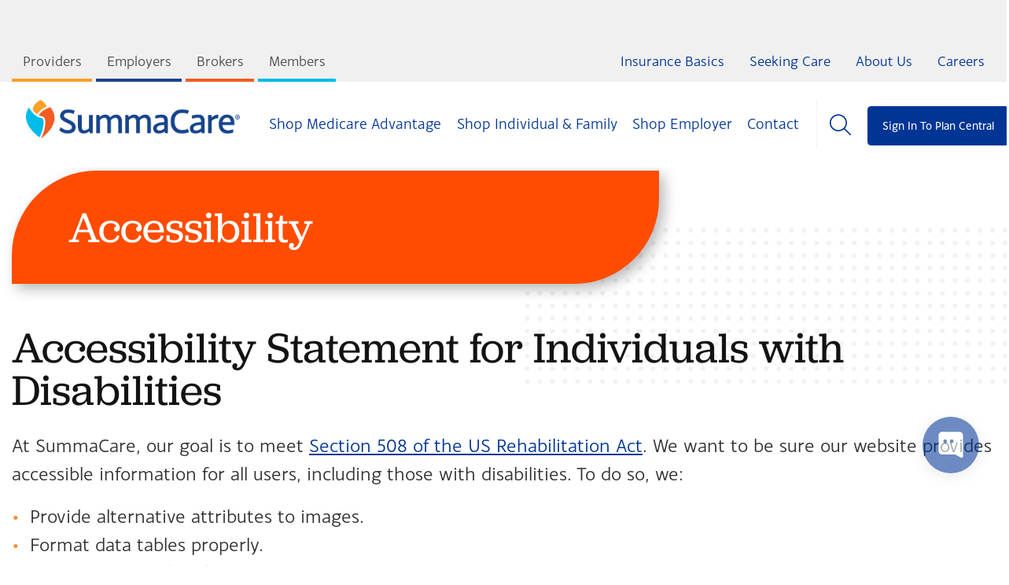

--- FILE ---
content_type: text/html; charset=utf-8
request_url: https://www.summacare.com/accessibility
body_size: 39831
content:
<!DOCTYPE html>

<html lang="en" class="fed--v2">
<head>

    <meta charset="utf-8">
    <meta http-equiv="X-UA-Compatible" content="IE=edge">
    <meta name="viewport" content="width=device-width, initial-scale=1">
    <meta http-equiv="Content-type" content="text/html; charset=utf-8">

    

	<title>Accesibility | PDF and External Disclaimer | SummaCare</title>
	<meta name="description" content="To view files, you may need to install Adobe&#174; Reader&#174;. The latest version of Adobe Reader has built-in screen reader capability." />
	<meta name="keywords" content="Accessibility" />
	<link rel="canonical" href="https://www.summacare.com/accessibility">
	<meta name="robots" content="index, follow">


	<meta property="og:url" content="https://www.summacare.com/accessibility">
	<meta property="og:type" content="website">
	<meta property="og:title" content="">
	<meta property="og:description" content="">

	<meta property="og:image" content="https://www.summahealth.org/frontend/images/project/common/sitelogos/logo-summacare_website.png">


    <link rel="shortcut icon" href="/favicon-summacare.ico" type="image/x-icon">
    <link rel="icon" href="/favicon-summacare.ico" type="image/x-icon">

    <link href="/FrontEnd/Vendor/Bootstrap/4.5.0/css/bootstrap.min.css" type="text/css" rel="stylesheet"/><link href="/FrontEnd/Vendor/jQuery-UI/1.12.1/jquery-ui.min.css" media="print" onload="this.media='all';this.onload=null;" type="text/css" rel="stylesheet"/><link href="/FrontEnd/Vendor/Font-Awesome-Pro/6.7.2/css/all.min.css" media="print" onload="this.media='all';this.onload=null;" type="text/css" rel="stylesheet"/><link href="https://use.typekit.net/eac1pvb.css" media="print" onload="this.media='all';this.onload=null;" type="text/css" rel="stylesheet"/><link href="/FrontEnd/Vendor/Magnific-Popup/1.1.0/magnific-popup.css" type="text/css" rel="stylesheet"/><link href="/FrontEnd/Styles/summa.project.summacare.website.min.css?d=20260128" type="text/css" rel="stylesheet"/><link href="/FrontEnd/Styles/summa.project.common.min.css?d=20260128" type="text/css" rel="stylesheet"/>
    

    

    
<meta name="VIcurrentDateTime" content="639052414365634016" />
<meta name="VirtualFolder" content="/" />
<script type="text/javascript" src="/layouts/system/VisitorIdentification.js"></script>


    <meta name="facebook-domain-verification" content="88mhv00wgrrhkds6jh1tk7b6yxya4c" />

<!-- Start alphpixel -->
<script async src="https://js.alpixtrack.com/alphpixel.js?cust=3791404-510-WKYC&event_type=visit"></script>
<!-- End alphpixel -->
<script>
    window.HYRO_WIDGET_SERVER_URL = "wss://web.hyro.ws";
    window.HYRO_WIDGET_ID = "5588bfee-78d1-4a40-b4c8-cf8fbfa341be";
    (function() {
      const f = function() {
        if (window.location.href.toLowerCase().indexOf('/landing') >= 0 || window.location.href.toLowerCase().indexOf('/hyro-test-page') >= 0) {
console.log('skipping hyro initialization');
} else {
        const d = document;
        const l = d.createElement('script');
        l.type = 'text/javascript';
        l.async = true;
        l.src = 'https://api.airbud.io/widgets/widget.js?id=' + window.HYRO_WIDGET_ID;
        const x = d.getElementsByTagName('script')[0];
        x.parentNode.insertBefore(l, x);
}
      };
      window.addEventListener('load', f, false);
    })();
</script>

<!-- BEGIN Rudderstack -->
<script type="text/javascript">
  !function(){"use strict";window.RudderSnippetVersion="3.0.60";var e="rudderanalytics";window[e]||(window[e]=[])
  ;var rudderanalytics=window[e];if(Array.isArray(rudderanalytics)){
  if(true===rudderanalytics.snippetExecuted&&window.console&&console.error){
  console.error("RudderStack JavaScript SDK snippet included more than once.")}else{rudderanalytics.snippetExecuted=true,
  window.rudderAnalyticsBuildType="legacy";var sdkBaseUrl="https://cdn.rudderlabs.com";var sdkVersion="v3"
  ;var sdkFileName="rsa.min.js";var scriptLoadingMode="async"
  ;var r=["setDefaultInstanceKey","load","ready","page","track","identify","alias","group","reset","setAnonymousId","startSession","endSession","consent"]
  ;for(var n=0;n<r.length;n++){var t=r[n];rudderanalytics[t]=function(r){return function(){var n
  ;Array.isArray(window[e])?rudderanalytics.push([r].concat(Array.prototype.slice.call(arguments))):null===(n=window[e][r])||void 0===n||n.apply(window[e],arguments)
  }}(t)}try{
  new Function('class Test{field=()=>{};test({prop=[]}={}){return prop?(prop?.property??[...prop]):import("");}}'),
  window.rudderAnalyticsBuildType="modern"}catch(i){}var d=document.head||document.getElementsByTagName("head")[0]
  ;var o=document.body||document.getElementsByTagName("body")[0];window.rudderAnalyticsAddScript=function(e,r,n){
  var t=document.createElement("script");t.src=e,t.setAttribute("data-loader","RS_JS_SDK"),r&&n&&t.setAttribute(r,n),
  "async"===scriptLoadingMode?t.async=true:"defer"===scriptLoadingMode&&(t.defer=true),
  d?d.insertBefore(t,d.firstChild):o.insertBefore(t,o.firstChild)},window.rudderAnalyticsMount=function(){!function(){
  if("undefined"==typeof globalThis){var e;var r=function getGlobal(){
  return"undefined"!=typeof self?self:"undefined"!=typeof window?window:null}();r&&Object.defineProperty(r,"globalThis",{
  value:r,configurable:true})}
  }(),window.rudderAnalyticsAddScript("".concat(sdkBaseUrl,"/").concat(sdkVersion,"/").concat(window.rudderAnalyticsBuildType,"/").concat(sdkFileName),"data-rsa-write-key","2pMBr85SV5UaIA1oyhxV0eZnIug")
  },
  "undefined"==typeof Promise||"undefined"==typeof globalThis?window.rudderAnalyticsAddScript("https://polyfill-fastly.io/v3/polyfill.min.js?version=3.111.0&features=Symbol%2CPromise&callback=rudderAnalyticsMount"):window.rudderAnalyticsMount()
  ;var loadOptions={useBeacon: true,loadIntegration: true};rudderanalytics.load("2pMBr85SV5UaIA1oyhxV0eZnIug","https://summacareizkkf.dataplane.rudderstack.com",loadOptions);rudderanalytics.page();}}}();
</script>
<!-- END Rudderstack -->


<!-- Start cookieyes banner -->
<script id="cookieyes" type="text/javascript" src="https://cdn-cookieyes.com/client_data/39f6d30671ab82410b559410/script.js"></script>
<!-- End cookieyes banner -->

<!-- BEGIN adding a CSS class to the body when the CookieYes banner is showing. This will allow us to adjust our page styling. 2025-07-10 -->
<script>
function summaCookieYesBannerCheck(objEvent = {}){
	const objCookieYesBanner = document.querySelector('.cky-banner-bottom');
	const strCookieYesActiveCssClass = 'cookieyes-banner-active';
	if(objCookieYesBanner == null){ return; } // No cookie yes banner
	if(objCookieYesBanner.classList.contains('cky-hide')){ // cookieyes banner is hidden
		document.body.classList.remove(strCookieYesActiveCssClass);
	}else{
		document.body.classList.add(strCookieYesActiveCssClass);
	}
}
document.addEventListener('DOMContentLoaded', function() {
	document.addEventListener('cookieyes_banner_load', function(objEventData) { // fire after banner is loaded
		summaCookieYesBannerCheck(objEventData);
	});
	document.addEventListener('cookieyes_consent_update', function (objEventData) { // fire after banner is interacted with
		summaCookieYesBannerCheck(objEventData);
	});
  summaCookieYesBannerCheck();
});
</script>
<!-- END adding a CSS class to the body when the CookieYes banner is showing. This will allow us to adjust our page styling. 2025-07-10 -->


<!--BEGIN QUALTRICS WEBSITE FEEDBACK SNIPPET-->
 
<script type='text/javascript'>
 
(function(){var g=function(e,h,f,g){
 
this.get=function(a){for(var a=a+"=",c=document.cookie.split(";"),b=0,e=c.length;b<e;b++){for(var d=c[b];" "==d.charAt(0);)d=d.substring(1,d.length);if(0==d.indexOf(a))return d.substring(a.length,d.length)}return null};
 
this.set=function(a,c){var b="",b=new Date;b.setTime(b.getTime()+6048E5);b="; expires="+b.toGMTString();document.cookie=a+"="+c+b+"; path=/; "};
 
this.check=function(){var a=this.get(f);if(a)a=a.split(":");else if(100!=e)"v"==h&&(e=Math.random()>=e/100?0:100),a=[h,e,0],this.set(f,a.join(":"));else return!0;var c=a[1];if(100==c)return!0;switch(a[0]){case "v":return!1;case "r":return c=a[2]%Math.floor(100/c),a[2]++,this.set(f,a.join(":")),!c}return!0};
 
this.go=function(){if(this.check()){var a=document.createElement("script");a.type="text/javascript";a.src=g;document.body&&document.body.appendChild(a)}};
 
this.start=function(){var t=this;"complete"!==document.readyState?window.addEventListener?window.addEventListener("load",function(){t.go()},!1):window.attachEvent&&window.attachEvent("onload",function(){t.go()}):t.go()};};
 
try{(new g(100,"r","QSI_S_ZN_ahOsLRmTdBA33SF","https://znahoslrmtdba33sf-summacare.siteintercept.qualtrics.com/SIE/?Q_ZID=ZN_ahOsLRmTdBA33SF")).start()}catch(i){}})();
 
</script><div id='ZN_ahOsLRmTdBA33SF'><!--DO NOT REMOVE-CONTENTS PLACED HERE--></div>
 
<!--END WEBSITE FEEDBACK SNIPPET-->



<!-- BEGIN: Global temp RudderStack Floodlight function. Added 2025-08-28. SLS-TODO: remove after global event ready -->
<script>
  if (typeof getFloodlightWebAdvertisingIdTemp === 'undefined') {
    function getFloodlightWebAdvertisingIdTemp() {
      let webAdId = localStorage.getItem('webAdvertisingId');
      if (!webAdId) {
        webAdId = 'web-' + crypto.randomUUID();
        localStorage.setItem('webAdvertisingId', webAdId);
      }
      return webAdId;
    }
  }
</script>
<!-- END: Global temp RudderStack Floodlight function. Added 2025-08-28. SLS-TODO: remove after global event ready -->

<!-- Prevent header from covering content when using anchor jump links -->
<style>
* {
scroll-margin-top: 110px;
}
</style>
 <!-- END: Prevent header from covering content when using anchor jump links -->

</head>
<body class="Summa-Project-SummaCare-Website-MainLayout segment-general ">

    <a class="sr-only sr-only-focusable" href="#main">Skip to main content.</a>

    <div id="google-translate-container"><div id="google_translate_element"></div></div>

    <header>

        

<div class="Summa-Project-SummaCare-Website-MainSiteHeader">

    <div class="main-site-header-inside">

        <div class="secondary-content">
            <div class="container-fluid">
                <div class="row">
                    <div class="col-6">
                        <nav class="secondary-nav secondary-nav--1" aria-label="Desktop Secondary">
                            <ul>
                                    <li>
                                        <a href="/providers" class="tab" id="providers" style="border-bottom-color:  #F9A125;" >Providers</a>

                                    </li>
                                    <li>
                                        <a href="/employers" class="tab" id="employers" style="border-bottom-color:  #1D4489;" >Employers</a>

                                    </li>
                                    <li>
                                        <a href="/brokers" class="tab" id="brokers" style="border-bottom-color:  #F15C22;" >Brokers</a>

                                    </li>
                                    <li>
                                        <a href="/member" class="tab" id="members" style="border-bottom-color:  #01BCE7;" >Members</a>

                                            <ul>
                                                    <li><a href="/medicare-members" >Medicare</a></li>
                                                    <li><a href="/individual-members" >Individual &amp; Family</a></li>
                                                    <li><a href="/member" >Individual &amp; Family through Employer</a></li>
                                            </ul>
                                    </li>
                            </ul>
                        </nav>
                    </div>
                    <div class="col-6">
                        <nav class="secondary-nav secondary-nav--2" aria-label="Desktop Tertiary">
                            <ul>
                                    <li><a href="/insurance-basics" >Insurance Basics</a></li>
                                    <li><a href="/seeking-care" >Seeking Care</a></li>
                                    <li><a href="/about-us" >About Us</a></li>
                                    <li><a href="https://www.summahealth.org/careers" target="_blank" rel="noopener noreferrer" >Careers</a></li>
                            </ul>
                        </nav>
                    </div>
                </div>
            </div>
        </div>

        <div class="primary-content">
            <div class="primary-content-inside">
                <div class="container-fluid">
                    <div class="row">
                        <div class="col-3">

                            <div class="logo">
                                <a href="/"><img src="/FrontEnd/Images/Project/SummaCare/Website/logo-horizontal.png" alt="SummaCare" /></a>
                            </div>

                        </div>
                        <div class="col-9">

                            <nav class="main-nav" aria-label="Desktop Main">
                                <ul>


                                            <li class="nav-item">
                                                <a href="/medicare" class="nav-link-medicare" >Shop Medicare Advantage</a>
                                            </li>
                                            <li class="nav-item">
                                                <a href="/individual" class="nav-link-individual" >Shop Individual &amp; Family</a>
                                            </li>
                                            <li class="nav-item">
                                                <a href="/shop-employers" class="nav-link-employer" >Shop Employer</a>
                                            </li>

                                        <li class="nav-item">
                                            <a href="/contact-us" >Contact</a>
                                        </li>

                                    <li class="nav-item nav-item--search">

                                        <a href="#" class="open-search"><span class="icon fal fa-search"></span> <span class="lbl">Search</span></a>

                                        <div class="search">
                                            <div class="search__bg1">
                                                <div class="search__bg2">
                                                    <form action="/search" method="get">
                                                        <div class="input-group input-group-lg">
                                                            <input type="text" id="q_6e59ff10-ad05-4735-bb29-08ff93b8fa3c" name="query" class="form-control" aria-label="Search">
                                                            <div class="input-group-append">
                                                                <button class="btn btn-primary" type="submit" aria-label="Search"><span class="fal fa-search"></span></button>
                                                            </div>
                                                        </div>
                                                    </form>
                                                </div>
                                            </div>
                                        </div>

                                    </li>

                                    <li class="btn-item">

                                        <a href="/dashboard" class="btn btn-primary">Sign In To Plan Central</a>

                                    </li>

                                </ul>
                            </nav>

                        </div>

                    </div>

                </div>

            </div>
        </div>

        <div class="mobile-content">
            <div class="container-fluid">
                <div class="row no-gutters">
                    <div class="col">

                        <div class="logo">
                            <a href="/"><img src="/FrontEnd/Images/Project/SummaCare/Website/logo-horizontal.png" alt="SummaCare" /></a>
                        </div>

                    </div>
                    
                    <div class="col-auto">

                        <div class="menu-btn">
                            <a href="#" class="open-mobile-menu">
                                <span class="line-1"></span>
                                <span class="line-2"></span>
                                Menu
                            </a>
                        </div>
                    </div>
                </div>
            </div>
        </div>
    </div>
</div>


<div class="Summa-Project-SummaCare-Website-MainSiteHeader-Dialog mfp-hide">
    <div class="dialog-content">
        <section>

            <nav class="utility-columns mb-3" aria-label="Mobile Tools">
                    <div class="mobile-icon-item text-center">
                        <a href="/find-your-doctor-or-hospital">
                            <span class="fal fa-user-md"></span>
                            <span class="mobile-icon-text">Doctor</span>
                        </a>
                    </div>
                    <div class="mobile-icon-item text-center">
                        <a href="/find-your-drug">
                            <span class="fal fa-pills"></span>
                            <span class="mobile-icon-text">Drug</span>
                        </a>
                    </div>
                    <div class="mobile-icon-item text-center">
                        <a href="/find-your-pharmacy">
                            <span class="fal fa-prescription"></span>
                            <span class="mobile-icon-text">Pharmacy</span>
                        </a>
                    </div>
                    <div class="mobile-icon-item text-center">
                        <a href="/find-a-document">
                            <span class="fal fa-file-alt"></span>
                            <span class="mobile-icon-text">Document</span>
                        </a>
                    </div>
            </nav>

            <div class="search mb-3">
                <form action="/search" method="get">
                    <label for="q_mobile_6e59ff10-ad05-4735-bb29-08ff93b8fa3c" class="sr-only">Search</label>
                    <div class="input-group input-group-lg">
                        <input type="text" id="q_mobile_6e59ff10-ad05-4735-bb29-08ff93b8fa3c" name="q" class="form-control" placeholder="Search">
                        <div class="input-group-append">
                            <button class="btn btn-primary" type="submit" aria-label="Search"><span class="fal fa-search"></span></button>
                        </div>
                    </div>
                </form>
            </div>

            <nav class="main-menu mb-2" aria-label="Mobile Main">
<a href="/medicare" >Shop Medicare Advantage</a><a href="/individual" >Shop Individual &amp; Family</a><a href="/shop-employers" >Shop Employer</a>
<a href="/contact-us" >Contact</a>            </nav>

            <div class="sign-in mb-3">
                <a href="/dashboard" class="btn btn-primary">Sign In To Plan Central</a>
            </div>

            <nav class="secondary-menu" aria-label="Mobile Secondary">
                <div class="row no-gutters">
                    <div class="col-6">
<a href="/providers" >Providers</a><a href="/employers" >Employers</a><a href="/brokers" >Brokers</a>                                    <span class="utility-columns">
                                        <a href="/member" >Members</a>
                                        <span class="tertiery-toggle" data-toggle=".tertiery-menu-0">
                                            <span class="fa fa-chevron-up"></span>
                                            <span class="fa fa-chevron-down"></span>
                                        </span>
                                    </span>
                                    <div class="tertiery-menu tertiery-menu-0">
<a href="/medicare-members" >Medicare</a><a href="/individual-members" >Individual &amp; Family</a><a href="/member" >Individual &amp; Family through Employer</a>                                    </div>

                    </div>

                    <div class="col-6 border-left">
<a href="/insurance-basics" >Insurance Basics</a><a href="/seeking-care" >Seeking Care</a><a href="/about-us" >About Us</a><a href="https://www.summahealth.org/careers" target="_blank" rel="noopener noreferrer" >Careers</a>                    </div>
                </div>
            </nav>

        </section>
    </div>
</div>

    </header>

    <main id="main" class="sc-editing-area">

        

<div class="Summa-Project-SummaCare-Website-Masthead masthead--no-image">
    <div class="masthead-bg">

        <div class="container container--wider">
            <div class="row">
                <div class="col-lg-8 heading-wrapper">
                    <div class="heading rich-text">
                        <h1>Accessibility</h1>
                    </div>
                </div>
            </div>

        </div>


    </div>
</div>

<section class="Summa-Project-Common-Section section section-full " data-uid="a3bc073d-8225-42d0-a78f-8eccfa9fb790" aria-label="Section a3bc073d-8225-42d0-a78f-8eccfa9fb790">
	<div class="section-inside sc-editing-area">
		
<div class="Summa-Project-Common-Grid Summa-Project-Common-Grid-1-Column" data-uid="163c0817-c875-4fcf-b032-1c924599be68">
	<div class="sc-editing-area">
		<div class="container">
			<div class="row">
				<div class="col-md-12">
					<div class="">
						
<div class="Summa-Project-Common-RichText my-3 ">
	<div class="rich-text">
		<h1 style="color: #131313;">Accessibility Statement for Individuals with Disabilities</h1>
<p><span style="font-size: 24px;">At SummaCare, our goal is to meet <a href="https://www.justice.gov/crt/section-508-home-page-0" target="_blank" title="Opens in new window">Section 508 of the US Rehabilitation Act</a>. We want to be sure our website provides accessible information for all users, including those with disabilities. To do so, we:</span></p>
<ul>
    <li><span style="font-size: 24px;">Provide alternative attributes to images.<u5:p></u5:p></span></li>
    <li><span style="font-size: 24px;">Format data tables properly.<u5:p></u5:p></span></li>
    <li><span style="font-size: 24px;">Use appropriate headings.<u5:p></u5:p></span></li>
    <li><span style="font-size: 24px;">Provide font size and contrast.<u5:p></u5:p><u5:p></u5:p></span></li>
    <li><span style="font-size: 24px;">We also periodically conduct usability and accessibility testing to ensure we&rsquo;re meeting our goal.</span></li>
</ul>
<p><span style="font-size: 24px;">If you have an accessibility issue, like accessing content or using a website feature, please let us know by emailing <a href="mailto:Info@SummaCare.com">Info@SummaCare.com</a>.</span></p>
	</div>
</div>

					</div>
				</div>
			</div>
		</div>
	</div>
</div>

	</div>
</section>



    </main>

    <footer>

        
<div class="Summa-Project-SummaCare-Website-MainSiteFooter">

        <div class="contact">
                <span class="contact__headline">Find out how to get in touch</span>
                            <a class="btn btn-secondary" href="/contact-us">Contact Us</a>
        </div>

    <div class="footer-content">
        <nav class="footer-nav" aria-label="Footer Main">
            <div class="container">
                <div class="row">
                        <div class="col-lg-3">
                            <div class="footer-nav-section">


                                    <ul>
                                            <li><a href="/" >Home</a></li>
                                            <li><a href="https://www.summahealth.org/careers" target="_blank" rel="noopener noreferrer" >Careers</a></li>
                                            <li><a href="/shop-employers" >Employer</a></li>
                                            <li><a href="/providers" >Providers</a></li>
                                            <li><a href="/brokers" >Broker</a></li>
                                    </ul>
                            </div>
                        </div>
                        <div class="col-lg-3">
                            <div class="footer-nav-section">

                                    <h2>Learn About Insurance</h2>

                                    <ul>
                                            <li><a href="/medicare" >Medicare Advantage</a></li>
                                            <li><a href="/individual" >Individual &amp; Family</a></li>
                                            <li><a href="/shop-employers" >Employers</a></li>
                                            <li><a href="/pricing-transparency" >Pricing Transparency</a></li>
                                    </ul>
                            </div>
                        </div>
                        <div class="col-lg-3">
                            <div class="footer-nav-section">

                                    <h2>Find a Plan</h2>

                                    <ul>
                                            <li><a href="/medicare" >Medicare Advantage</a></li>
                                            <li><a href="https://summacare.softheon.com/qhp" target="_blank" rel="noopener noreferrer" >Individual &amp; Family</a></li>
                                            <li><a href="/shop-employers" >Employers</a></li>
                                    </ul>
                            </div>
                        </div>
                        <div class="col-lg-3">
                            <div class="footer-nav-section">

                                    <h2>For Members</h2>

                                    <ul>
                                            <li><a href="/medicare-members" >Medicare Advantage</a></li>
                                            <li><a href="/individual-members" >Individual &amp; Family</a></li>
                                            <li><a href="/member" >Individual &amp; Family Through Employers</a></li>
                                            <li><a href="/contact-us/request-id-card" >Request ID Card</a></li>
                                    </ul>
                            </div>
                        </div>
                </div>
            </div>
        </nav>

        <div class="footer-subnav">
            <div class="container">
                <div class="row">
                    <div class="col-md-12">
                        <nav class="social-icons-menu" aria-label="Social Media">
                            <ul>
                                    <li>
                                        <a href="https://www.linkedin.com/company/summacare" target="_blank" title="LinkedIn"><span class="fab fa-linkedin-in"></span><span class="sr-only">LinkedIn</span></a>
                                    </li>
                                    <li>
                                        <a href="https://www.youtube.com/channel/UCqdNVVJwbe43r1vrb14dPhw" target="_blank" title="YouTube"><span class="fab fa-youtube"></span><span class="sr-only">YouTube</span></a>
                                    </li>
                                    <li>
                                        <a href="https://www.facebook.com/SummaCare/" target="_blank" title="Facebook"><span class="fab fa-facebook-f"></span><span class="sr-only">Facebook</span></a>
                                    </li>
                                    <li>
                                        <a href="https://www.instagram.com/summacareinsurance/" target="_blank" title="Instagram"><span class="fab fa-instagram"></span><span class="sr-only">Instagram</span></a>
                                    </li>
                                    <li>
                                        <a href="/blog" target="_blank" title="Blog"><span class="fas fa-blog"></span><span class="sr-only">Blog</span></a>
                                    </li>
                            </ul>
                        </nav>
                        <nav class="footer-subnav-menu" aria-label="Footer Secondary">
                            <ul>
                                    <li>
                                        <a href="/legal-and-privacy"  >Legal and Privacy</a>
                                    </li>
                                    <li>
                                        <a href="/compliance"  >Compliance</a>
                                    </li>
                                    <li>
                                        <a href="/nondiscrimination-notice"  >Nondiscrimination Notice</a>
                                    </li>
                                    <li>
                                        <a href="/accessibility"  >Accessibility</a>
                                    </li>
                                    <li>
                                        <a href="/site-map"  >Site Map</a>
                                    </li>
                                    <li>
                                        <a href="https://www.summahealth.org/"  >SummaHealth.org</a>
                                    </li>
                            </ul>
                        </nav>
                    </div>
                </div>
            </div>
        </div>
    </div>

        <div class="address">
                <div class="address__text">
                    SummaCare | 1200 East Market Street, Suite 400, Akron, OH 44305-4066
                </div>
                            <div class="address__link">
                    <a href="https://www.google.com/maps/dir//SummaCare,+1200+E+Market+St+%23400,+Akron,+OH+44305/@41.2828366,-81.7450844,10z/data=!4m9!4m8!1m0!1m5!1m1!1s0x8830d62a58b092a9:0xa8ac782eab12478b!2m2!1d-81.4835721!2d41.0662125!3e0" target="_blank" title="Opens in new browser"><span class="fas fa-map-marker-alt"></span>Get Directions</a>
                </div>
        </div>

        <div class="section-disclaimers">
            <div class="container">

                <div class="row">
                    <div class="col-md-12">
                        <div class="disclaimer">
                            <div class="rich-text">
                                
                            </div>
                        </div>
                    </div>

                        <div class="col-md-6">
                            <div class="disclaimer disclaimer-with-icon">
                                <div class="rich-text">
                                    <span class="icon far fa-file-pdf"></span>
                                    <p>Indicates a file in portable document format (PDF). To view this file, you may need to install Adobe<sup>&reg;</sup> Reader<sup>&reg;</sup>. The latest version of Adobe Reader has built-in screen-reader capability. Other accessibility tools and information can be downloaded at <a rel="noopener noreferrer" href="http://access.adobe.com" target="_blank" title="Opens in new browser">http://access.adobe.com</a>.</p>
                                </div>
                            </div>
                        </div>
                        <div class="col-md-6">
                            <div class="disclaimer disclaimer-with-icon">
                                <div class="rich-text">
                                    <span class="icon fas fa-external-link-alt"></span>
                                    <p>You are leaving this website/app ("site"). This new site may be offered by a vendor or an independent third party. The site may also contain non-Medicare Advantage-related information. In addition, some sites may require you to agree to their terms of use and privacy&nbsp;policy.</p>
                                </div>
                            </div>
                        </div>

                        <div class="col-md-12">
                            <div class="disclaimer">
                                <div class="rich-text">
                                    <p style="text-align: center;">
                                        <a href="/accessibility">Accessibility</a>
                                    </p>
                                </div>
                            </div>
                        </div>

                    <div class="col-md-12">
                        <div class="disclaimer">
                            <div class="rich-text">
                                <h6 style="text-align: center;">Language Assistance Available</h6>
                                <p style="text-align: center;">
                                    <a href="/language-assistance#Spanish">Spanish</a>&emsp;&emsp;
<a href="/language-assistance#ChineseMandarin">Chinese Mandarin</a>&emsp;&emsp;
<a href="/language-assistance#ChineseCantonese">Chinese Cantonese</a>&emsp;&emsp;
<a href="/language-assistance#German">German</a>&emsp;&emsp;
<a href="/language-assistance#Arabic">Arabic</a>&emsp;&emsp;
<a href="/language-assistance#Russian">Russian</a>&emsp;&emsp;
<a href="/language-assistance#French">French</a>&emsp;&emsp;
<a href="/language-assistance#Vietnamese">Vietnamese</a>&emsp;&emsp;
<a href="/language-assistance#Korean">Korean</a>&emsp;&emsp;
<a href="/language-assistance#Portuguese">Portuguese</a>&emsp;&emsp;
<a href="/language-assistance#Italian">Italian</a>&emsp;&emsp;
<a href="/language-assistance#Japanese">Japanese</a>&emsp;&emsp;
<a href="/language-assistance#Hindi">Hindi</a>&emsp;&emsp;
<a href="/language-assistance#Polish">Polish</a>&emsp;&emsp;
                                </p>
                            </div>
                        </div>
                    </div>
                </div>
            </div>
        </div>

    <div class="copyright">
        <div class="rich-text">
            <p>©2026 SummaCare</p>
        </div>
    </div>



</div>

    </footer>

    



    

<div class="Summa-Project-SummaCare-Website-Modal" data-isactive="False">

    <div class="urls">["https://enterprise.sapphirethreesixtyfive.com/?ci=SummaCareMedicare","https://enterprise.sapphirethreesixtyfive.com/?ci=SummaCareMedicare&network_id=15&geo_location=&locale=en","https://summacareweb.healthsparq.com/healthsparq/public/#/one/insurerCode=SCCR_I&brandCode=SCCR&productCode=PRODMC&postalCode","https://summacareweb.healthsparq.com/healthsparq/public/#/one/insurerCode=SCCR_I&brandCode=SCCR&productCode=PRODMC&postalCode=","https://summacareweb.healthsparq.com/healthsparq/public/#/one/insurerCode=SCCR_I&brandCode=SCCR&productCode=PRODMK&postalCode=","https://enterprise.sapphirethreesixtyfive.com/?ci=SummacareIndividual-Family","https://client.formularynavigator.com/Search.aspx?siteCode=3822601471","https://client.formularynavigator.com/Search.aspx?siteCode=7139238863","https://client.formularynavigator.com/Search.aspx?siteCode=3184374974","https://openenrollment.medimpact.com/#/plancode?SUM032021PL","https://openenrollment.medimpact.com/#/web/sum/pharmacy"]</div>

    <div class="dialog-content">

        <div class="message-container rich-text"></div>

        <div class="dialog-btns">
            <a href="#" target="_blank" class="btn btn-primary continue-btn">Continue</a>
            <a href="#" class="btn btn-outline-primary cancel-btn">Cancel</a>
        </div>

    </div>

</div>


    <div id="faq-pages-data">[{"RootId":"a7b694b6-2900-400a-abd1-35cff4b9f3ce","RootUrl":"/medicare/understanding-medicare/glossary/"},{"RootId":"bb4c888a-5dd6-4576-bf4c-88afff4f77ef","RootUrl":"/medicare/understanding-medicare/faqs/"}]</div>
    <div id="theme" style="display: none;" data-theme-color=""></div>
    <div id="is-dark-theme" style="display: none;" data-theme-dark="False"></div>


    <script src="/FrontEnd/Vendor/jQuery/3.5.1/jquery-3.5.1.min.js" type="text/javascript"></script><script src="/FrontEnd/Vendor/MaskedInput/1.3.1/jquery.maskedinput.min.js" type="text/javascript"></script><script src="/FrontEnd/Vendor/jQuery/jquery.validate.min.js" type="text/javascript"></script><script src="/FrontEnd/Vendor/jQuery/jquery.validate.unobtrusive.min.js" type="text/javascript"></script><script src="/FrontEnd/Vendor/jQuery-UI/1.12.1/jquery-ui.min.js" type="text/javascript"></script><script src="/FrontEnd/Vendor/Bootstrap/4.5.0/js/popper.min.js" type="text/javascript"></script><script src="/FrontEnd/Vendor/Bootstrap/4.5.0/js/bootstrap.min.js" type="text/javascript"></script><script src="/FrontEnd/Vendor/jQuery/jquery.cookie.js" type="text/javascript"></script><script src="/FrontEnd/Vendor/Magnific-Popup/1.1.0/jquery.magnific-popup.min.js" type="text/javascript"></script><script src="/FrontEnd/Scripts/summa.project.summacare.website.min.js?d=20260128" type="text/javascript"></script><script src="/FrontEnd/Scripts/summa.project.common.min.js?d=20260128" type="text/javascript"></script>
    

    <!-- SiteImprove -->
<script type="text/javascript">
/*<![CDATA[*/
(function() {
var sz = document.createElement('script'); sz.type = 'text/javascript'; sz.async = true;
sz.src = '//siteimproveanalytics.com/js/siteanalyze_68816.js';
var s = document.getElementsByTagName('script')[0]; s.parentNode.insertBefore(sz, s);
})();
/*]]>*/
</script>

<!-- BEGIN callrail script - added 2025-05-01 -->
     <script type="text/javascript" src="//cdn.callrail.com/group/732226907/f1519ee45ab15a26a99f9b63/12/swap.js"></script>
<!-- END callrail script - added 2025-05-01 -->

<!-- Beginning of simple RudderStack click event tracking - please do not remove. -->
<script>
$('a').click(function(event){
    rudderanalytics.track('CLICK_LINK', {
        link_text: event.target.textContent,
        link_url: event.target.href
    });
});
</script>
<!-- End of simple RudderStack click event tracking - please do not remove. -->

<!-- Beginning of RudderStack phone_number_link_click event tracking - please do not remove. -->
<script>
$("a[href^='tel:']").click(function(event){
    rudderanalytics.track('phone_number_link_click', {
        link_text: event.target.textContent,
        link_url: event.target.href
    });
});
</script>
<!-- End of simple RudderStack phone_number_link_click event tracking - please do not remove. -->

<script type="text/javascript">
        function googleTranslateElementInit() {
        new google.translate.TranslateElement({pageLanguage: 'en'}, 'google_translate_element');
        }
</script>
       
<script type="text/javascript" src="//translate.google.com/translate_a/element.js?cb=googleTranslateElementInit"></script>

    <!--
    [CD1][697355d9-e4b0-41fa-a28a-fc96108375c3][][][]
    -->

</body>
</html>


--- FILE ---
content_type: text/css
request_url: https://www.summacare.com/FrontEnd/Styles/summa.project.summacare.website.min.css?d=20260128
body_size: 235512
content:
@charset "UTF-8";.fed--v2 .bg-white{background-color:#fff}.fed--v2 .bg-white-cta{background-color:#fff;border-radius:1rem;-webkit-box-shadow:1rem 1rem 1rem 0 rgba(0,0,0,.1);box-shadow:1rem 1rem 1rem 0 rgba(0,0,0,.1);-webkit-transition:-webkit-transform 150ms ease-in-out;transition:-webkit-transform 150ms ease-in-out;-o-transition:transform 150ms ease-in-out;transition:transform 150ms ease-in-out;transition:transform 150ms ease-in-out,-webkit-transform 150ms ease-in-out}.fed--v2 .bg-white-cta h1,.fed--v2 .bg-white-cta h2,.fed--v2 .bg-white-cta h3,.fed--v2 .bg-white-cta h4,.fed--v2 .bg-white-cta h5,.fed--v2 .bg-white-cta h6{color:#003595}.fed--v2 .bg-white-cta.hover{-webkit-transform:scale(1.1);-ms-transform:scale(1.1);transform:scale(1.1)}.fed--v2 .bg-white-cta.hover .btn-link,.fed--v2 .bg-white-cta.hover .btn-link--arrow::after,.fed--v2 .bg-white-cta.hover h1,.fed--v2 .bg-white-cta.hover h2,.fed--v2 .bg-white-cta.hover h3,.fed--v2 .bg-white-cta.hover h4,.fed--v2 .bg-white-cta.hover h5,.fed--v2 .bg-white-cta.hover h6{color:#ff4c00!important}.fed--v2 .bg-light{background-color:#f8f8f8!important}.fed--v2 .bg-dark{background-color:#003595!important}.fed--v2 .bg-summacare-extra-light-gray{background:#f8f8f8}.fed--v2 .bg-summacare-light-gray{background:#f2f2f2}.fed--v2 .bg-summacare-dark-blue{background:#003595}.fed--v2 .bg-summacare-dark-blue-with-shapes{background:#003595 url(/FrontEnd/Images/Project/SummaCare/Website/background-dark-blue-with-shapes.png) top no-repeat}@media screen and (max-width:991px){.fed--v2 .bg-summacare-dark-blue-with-shapes{background:#003595 url(/FrontEnd/Images/Project/SummaCare/Website/background-dark-blue-with-shapes-sm.png) top no-repeat}}.fed--v2 .bg-summacare-dark-blue-with-pattern{background:#10387a url(/FrontEnd/Images/Project/SummaCare/Website/background-dark-blue-tile.jpg) right top repeat-y}.fed--v2 .bg-summacare-dark-blue-with-large-pattern{background:#10387a url(/FrontEnd/Images/Project/SummaCare/Website/background-blue-dark.png) right top repeat-y;background-size:cover}.fed--v2 .bg-summacare-medium-blue{background:#0c82c7}.fed--v2 .bg-summacare-medium-blue-with-large-pattern{background:#0c82c7 url(/FrontEnd/Images/Project/SummaCare/Website/background-blue-medium.png) right top repeat-y;background-size:cover}.fed--v2 .bg-summacare-misc-shapes-1{min-height:1470px;background:#fff url(/FrontEnd/Images/Project/SummaCare/Website/background-misc-shapes-1.png) top no-repeat}@media screen and (max-width:991px){.fed--v2 .bg-summacare-misc-shapes-1{min-height:1270px;background:#fff url(/FrontEnd/Images/Project/SummaCare/Website/background-misc-shapes-1-sm.png) top no-repeat}}.fed--v2 .bg-summacare-misc-shapes-2{min-height:900px;background:#fff url(/FrontEnd/Images/Project/SummaCare/Website/background-misc-shapes-2.png) top no-repeat}@media screen and (max-width:991px){.fed--v2 .bg-summacare-misc-shapes-2{min-height:750px;background:#fff url(/FrontEnd/Images/Project/SummaCare/Website/background-misc-shapes-2-sm.png) top no-repeat}}.fed--v2 .bg-summacare-misc-shapes-3{min-height:780px;background:#fff url(/FrontEnd/Images/Project/SummaCare/Website/background-misc-shapes-3.png) top no-repeat}@media screen and (max-width:991px){.fed--v2 .bg-summacare-misc-shapes-3{min-height:530px;background:#fff url(/FrontEnd/Images/Project/SummaCare/Website/background-misc-shapes-3-sm.png) top no-repeat}}.fed--v2 .bg-summacare-misc-shapes-4{min-height:780px;background:#fff url(/FrontEnd/Images/Project/SummaCare/Website/background-misc-shapes-4.png) top no-repeat}@media screen and (max-width:991px){.fed--v2 .bg-summacare-misc-shapes-4{min-height:530px;background:#fff url(/FrontEnd/Images/Project/SummaCare/Website/background-misc-shapes-4-sm.png) top no-repeat}}.fed--v2 .bg-summacare-red{background:#ff4c00}.fed--v2 .bg-summacare-red-with-pattern{background:#f05d24 url(/FrontEnd/Images/Project/SummaCare/Website/background-red-tile-1.jpg) right top repeat-y}.fed--v2 .bg-summacare-red-with-large-pattern{background:#f05d24 url(/FrontEnd/Images/Project/SummaCare/Website/background-red-large.jpg) right top repeat-y;background-size:cover}.fed--v2 .bg-summacare-red-with-shapes{background:#ff4c00 url(/FrontEnd/Images/Project/SummaCare/Website/background-red-with-shapes.png) top no-repeat}@media screen and (max-width:991px){.fed--v2 .bg-summacare-red-with-shapes{background:#ff4c00 url(/FrontEnd/Images/Project/SummaCare/Website/background-red-with-shapes-sm.png) top no-repeat}}.fed--v2 .bg-summacare-light-green{background:#bfd42f}.fed--v2 .bg-summacare-light-green-with-large-pattern{background:#bfd42f url(/FrontEnd/Images/Project/SummaCare/Website/background-green-light.png) right top repeat-y;background-size:cover}.fed--v2 .bg-summacare-yellow{background:#ffc210}.fed--v2 .bg-summacare-yellow-with-large-pattern{background:#ffc210 url(/FrontEnd/Images/Project/SummaCare/Website/background-yellow-large.jpg) right top repeat-y;background-size:cover}.fed--v2 .bg-summacare-orange{background:#f78b33}.fed--v2 .bg-shape-cta{max-width:340px;margin-left:auto;margin-right:auto;font-size:1.2em;text-align:center}.fed--v2 .bg-shape-cta .bg{position:relative;height:0;padding:0 0 100% 0;border-radius:0 1000px 1000px 1000px;-webkit-box-shadow:.5rem .5rem 1rem 0 rgba(0,0,0,.2);box-shadow:.5rem .5rem 1rem 0 rgba(0,0,0,.2)}.fed--v2 .bg-shape-cta--dark-blue .bg{background:#003595}.fed--v2 .bg-shape-cta--medium-blue .bg{background:#0c82c7}.fed--v2 .bg-shape-cta--light-blue .bg{background:#00bce8}.fed--v2 .bg-shape-cta--red .bg{background:#ff4c00}.fed--v2 .bg-shape-cta--yellow .bg{background:#ff9f19}.fed--v2 .bg-shape-cta--secondary-yellow .bg{background:#ffc800}.fed--v2 .bg-shape-cta--secondary-light-orange .bg{background:#ff9f19}.fed--v2 .bg-shape-cta--secondary-gray .bg{background:#4d4d4f}.fed--v2 .bg-shape-cta--secondary-medium-blue .bg{background:#00b3e3}.fed--v2 .bg-shape-cta--secondary-green .bg{background:#6dbe4b}.fed--v2 .bg-shape-cta--secondary-light-green .bg{background:#c0d330}.fed--v2 .bg-shape-cta--left-align{text-align:left}.fed--v2 .bg-shape-cta--left-align .cta-content .icon{text-align:left}.fed--v2 .bg-shape-cta--small-text{font-size:16px}.fed--v2 .bg-shape-cta--small-text .cta-content .icon{padding-bottom:.5rem;font-size:3.5rem}.fed--v2 .bg-shape-cta .bg-inside{position:absolute;left:0;right:0;top:50%;padding:2rem 3rem 4rem 3rem;-webkit-transform:translate(0,-50%);-ms-transform:translate(0,-50%);transform:translate(0,-50%)}@media screen and (max-width:1199px){.fed--v2 .bg-shape-cta .bg-inside{padding:2rem 2rem 4rem 2rem}}.fed--v2 .bg-shape-cta .image{margin-bottom:.25rem!important}.fed--v2 .bg-shape-cta .image img{border-radius:0;-webkit-box-shadow:none;box-shadow:none}.fed--v2 .bg-shape-cta .rich-text,.fed--v2 .bg-summacare-light-green .rich-text,.fed--v2 .bg-summacare-light-green-with-large-pattern .rich-text,.fed--v2 .bg-summacare-yellow .rich-text,.fed--v2 .bg-summacare-yellow-with-large-pattern .rich-text{color:#000}.fed--v2 .bg-shape-cta .rich-text a,.fed--v2 .bg-shape-cta .rich-text h1,.fed--v2 .bg-shape-cta .rich-text h2,.fed--v2 .bg-shape-cta .rich-text h3,.fed--v2 .bg-shape-cta .rich-text h4,.fed--v2 .bg-shape-cta .rich-text h5,.fed--v2 .bg-shape-cta .rich-text h6,.fed--v2 .bg-shape-cta .rich-text ol,.fed--v2 .bg-shape-cta .rich-text p,.fed--v2 .bg-shape-cta .rich-text ul,.fed--v2 .bg-summacare-light-green .rich-text a,.fed--v2 .bg-summacare-light-green .rich-text h1,.fed--v2 .bg-summacare-light-green .rich-text h2,.fed--v2 .bg-summacare-light-green .rich-text h3,.fed--v2 .bg-summacare-light-green .rich-text h4,.fed--v2 .bg-summacare-light-green .rich-text h5,.fed--v2 .bg-summacare-light-green .rich-text h6,.fed--v2 .bg-summacare-light-green .rich-text ol,.fed--v2 .bg-summacare-light-green .rich-text p,.fed--v2 .bg-summacare-light-green .rich-text ul,.fed--v2 .bg-summacare-light-green-with-large-pattern .rich-text a,.fed--v2 .bg-summacare-light-green-with-large-pattern .rich-text h1,.fed--v2 .bg-summacare-light-green-with-large-pattern .rich-text h2,.fed--v2 .bg-summacare-light-green-with-large-pattern .rich-text h3,.fed--v2 .bg-summacare-light-green-with-large-pattern .rich-text h4,.fed--v2 .bg-summacare-light-green-with-large-pattern .rich-text h5,.fed--v2 .bg-summacare-light-green-with-large-pattern .rich-text h6,.fed--v2 .bg-summacare-light-green-with-large-pattern .rich-text ol,.fed--v2 .bg-summacare-light-green-with-large-pattern .rich-text p,.fed--v2 .bg-summacare-light-green-with-large-pattern .rich-text ul,.fed--v2 .bg-summacare-yellow .rich-text a,.fed--v2 .bg-summacare-yellow .rich-text h1,.fed--v2 .bg-summacare-yellow .rich-text h2,.fed--v2 .bg-summacare-yellow .rich-text h3,.fed--v2 .bg-summacare-yellow .rich-text h4,.fed--v2 .bg-summacare-yellow .rich-text h5,.fed--v2 .bg-summacare-yellow .rich-text h6,.fed--v2 .bg-summacare-yellow .rich-text ol,.fed--v2 .bg-summacare-yellow .rich-text p,.fed--v2 .bg-summacare-yellow .rich-text ul,.fed--v2 .bg-summacare-yellow-with-large-pattern .rich-text a,.fed--v2 .bg-summacare-yellow-with-large-pattern .rich-text h1,.fed--v2 .bg-summacare-yellow-with-large-pattern .rich-text h2,.fed--v2 .bg-summacare-yellow-with-large-pattern .rich-text h3,.fed--v2 .bg-summacare-yellow-with-large-pattern .rich-text h4,.fed--v2 .bg-summacare-yellow-with-large-pattern .rich-text h5,.fed--v2 .bg-summacare-yellow-with-large-pattern .rich-text h6,.fed--v2 .bg-summacare-yellow-with-large-pattern .rich-text ol,.fed--v2 .bg-summacare-yellow-with-large-pattern .rich-text p,.fed--v2 .bg-summacare-yellow-with-large-pattern .rich-text ul{color:inherit}.fed--v2 .bg-new-design-color-12{background:#f0f0f0!important}.fed--v2 .bg-card{background:#fff;border-radius:8px;border:2px solid #e8e8e8}.fed--v2 .bg-card-yellow{background:#fff;border-radius:8px;border:2px solid #ff9f19;-webkit-box-shadow:0 .15rem .5rem rgba(0,0,0,.3);box-shadow:0 .15rem .5rem rgba(0,0,0,.3)}.fed--v2 .bg-marker{width:100%;height:10px;border-radius:5px;background:#f0f0f0}.fed--v2 .bg-marker-active{background:#ff9f19}.fed--v2 .bg-notice-following{font-size:1.1rem;font-weight:700;position:relative;text-align:center;border-radius:.5rem;padding:.75rem 1.75rem;background:#ff9f19}.fed--v2 .bg-notice-following::after{left:50%;bottom:-30px;font-size:38px;content:"\f0d7";font-weight:900;position:absolute;text-decoration:none;color:#ff9f19;font-family:"Font Awesome 5 Pro"}.fed--v2 .bg-notice-following--gray{font-weight:400;background:#e8e8e8}.fed--v2 .bg-notice-following--gray::after{color:#e8e8e8}.fed--v2 .bg-horizontal-cta .bg{border-top-left-radius:3rem;border-bottom-right-radius:3rem}@media screen and (min-width:992px){.fed--v2 .bg-horizontal-cta .bg{padding-bottom:1rem}}.fed--v2 .bg-horizontal-cta--dark-blue .bg{background:#003595}.fed--v2 .bg-horizontal-cta--orange .bg{background:#ff4c00}.fed--v2 .bg-horizontal-cta--orange .bg .btn-secondary{border-color:#ff4c00}.fed--v2 .bg-horizontal-cta .bg-inside{width:100%;overflow:hidden}.fed--v2 .bg-horizontal-cta .cta-content{min-height:4rem}.fed--v2 .bg-horizontal-cta .cta-content .cta-content__heading{padding-left:.25rem}@media screen and (min-width:992px){.fed--v2 .bg-horizontal-cta .cta-content .cta-content__heading{float:left;width:39%}}@media screen and (min-width:992px){.fed--v2 .bg-horizontal-cta .cta-content .cta-content__text{float:right;width:60%}}.fed--v2 .bg-horizontal-cta .cta-btn{padding-left:.25rem}.fed--v2 .bg-questions-heading{position:relative;padding:1rem 2rem 1rem 5rem;border-top-left-radius:2rem;border-bottom-right-radius:2rem}.fed--v2 .bg-questions-heading::before{content:"\f128";position:absolute;display:block;left:0;bottom:-4px;width:4.25rem;height:4.25rem;text-align:center;font-family:"Font Awesome 5 Pro";font-weight:300;font-size:2.5rem;line-height:4.25rem;color:#fff;border:solid 2px #fff;border-radius:10rem;border-bottom-left-radius:0}.fed--v2 .bg-questions-heading--dark-blue{background:#003595}.fed--v2 .bg-questions-heading--dark-blue::before{background:#003595}.fed--v2 .bg-questions-heading .rich-text h1:last-of-type,.fed--v2 .bg-questions-heading .rich-text h2:last-of-type,.fed--v2 .bg-questions-heading .rich-text h3:last-of-type,.fed--v2 .bg-questions-heading .rich-text h4:last-of-type,.fed--v2 .bg-questions-heading .rich-text h5:last-of-type,.fed--v2 .bg-questions-heading .rich-text h6:last-of-type,.fed--v2 .bg-questions-heading .rich-text p:last-of-type{margin-bottom:0}html{font-size:18px}body{font-family:monsal-gothic,helvetica,arial,sans-serif;font-size:18px;font-weight:300;color:#313131;-webkit-box-sizing:border-box;box-sizing:border-box}a{color:#003595}a:hover{color:#ff4c00}sup{font-size:50%;vertical-align:middle}.fa-arrow-left{margin-right:6px}.fa-arrow-right{margin-left:6px}.fed--v2 .btn,.fed--v2 .rich-text a.rt-btn-primary,.rich-text .fed--v2 a.rt-btn-primary{padding:.75rem 1.75rem;text-decoration:none!important}.fed--v2 .btn-icon{display:-webkit-box;display:-ms-flexbox;display:flex}.fed--v2 .btn-icon span{display:block;-webkit-box-flex:1;-ms-flex:auto;flex:auto;line-height:inherit}.fed--v2 .btn-icon span.icon{-webkit-box-flex:0;-ms-flex:none;flex:none;position:relative}.fed--v2 .btn-icon span.icon:first-child{left:-.75rem;padding-right:.75rem;border-right:solid 1px}.fed--v2 .btn-icon span.icon:last-child{left:.75rem;padding-left:.75rem;border-left:solid 1px}.fed--v2 .btn-primary,.fed--v2 .rich-text a.rt-btn-primary,.rich-text .fed--v2 a.rt-btn-primary{color:#fff!important;background-color:#003595;border-color:#003595}.fed--v2 .btn-primary.hover,.fed--v2 .btn-primary:hover,.fed--v2 .rich-text a.hover.rt-btn-primary,.fed--v2 .rich-text a.rt-btn-primary:hover,.rich-text .fed--v2 a.hover.rt-btn-primary,.rich-text .fed--v2 a.rt-btn-primary:hover{background-color:#002361;border-color:#002361}.fed--v2 .btn-primary.focus,.fed--v2 .btn-primary:focus,.fed--v2 .rich-text a.focus.rt-btn-primary,.fed--v2 .rich-text a.rt-btn-primary:focus,.rich-text .fed--v2 a.focus.rt-btn-primary,.rich-text .fed--v2 a.rt-btn-primary:focus{-webkit-box-shadow:0 0 0 .2rem rgba(0,53,149,.5);box-shadow:0 0 0 .2rem rgba(0,53,149,.5)}.fed--v2 .btn-primary:not(:disabled):not(.disabled).active,.fed--v2 .btn-primary:not(:disabled):not(.disabled):active,.fed--v2 .rich-text a.rt-btn-primary:not(:disabled):not(.disabled).active,.fed--v2 .rich-text a.rt-btn-primary:not(:disabled):not(.disabled):active,.rich-text .fed--v2 a.rt-btn-primary:not(:disabled):not(.disabled).active,.rich-text .fed--v2 a.rt-btn-primary:not(:disabled):not(.disabled):active{color:#fff!important;background-color:#002361;border-color:#002361;-webkit-box-shadow:0 0 0 .2rem rgba(0,53,149,.5);box-shadow:0 0 0 .2rem rgba(0,53,149,.5)}.fed--v2 .btn-primary.btn-red,.fed--v2 .rich-text a.btn-red.rt-btn-primary,.fed--v2 .theme-medicare-plans .btn-primary.btn-themed,.fed--v2 .theme-medicare-plans .rich-text a.btn-themed.rt-btn-primary,.rich-text .fed--v2 .theme-medicare-plans a.btn-themed.rt-btn-primary,.rich-text .fed--v2 a.btn-red.rt-btn-primary{background-color:#ff4c00;border-color:#ff4c00}.fed--v2 .btn-primary.btn-light-green,.fed--v2 .rich-text a.btn-light-green.rt-btn-primary,.fed--v2 .theme-individual-plans .btn-primary.btn-themed,.fed--v2 .theme-individual-plans .rich-text a.btn-themed.rt-btn-primary,.rich-text .fed--v2 .theme-individual-plans a.btn-themed.rt-btn-primary,.rich-text .fed--v2 a.btn-light-green.rt-btn-primary{color:#4c4d4f!important;background-color:#bfd42f;border-color:#bfd42f}.fed--v2 .btn-primary.btn-medium-blue,.fed--v2 .rich-text a.btn-medium-blue.rt-btn-primary,.fed--v2 .theme-employer-plans .btn-primary.btn-themed,.fed--v2 .theme-employer-plans .rich-text a.btn-themed.rt-btn-primary,.rich-text .fed--v2 .theme-employer-plans a.btn-themed.rt-btn-primary,.rich-text .fed--v2 a.btn-medium-blue.rt-btn-primary{background-color:#0c82c7;border-color:#0c82c7}.fed--v2 .btn-secondary{color:#003595;background-color:#fff;border-color:#003595}.fed--v2 .btn-secondary.hover,.fed--v2 .btn-secondary:hover{background-color:#f2f2f2;border-color:#003595}.fed--v2 .btn-secondary.focus,.fed--v2 .btn-secondary:focus{-webkit-box-shadow:0 0 0 .2rem rgba(255,255,255,.5);box-shadow:0 0 0 .2rem rgba(255,255,255,.5)}.fed--v2 .btn-secondary:not(:disabled):not(.disabled).active,.fed--v2 .btn-secondary:not(:disabled):not(.disabled):active{color:#fff;background-color:#002361;border-color:#002361;-webkit-box-shadow:0 0 0 .2rem rgba(255,255,255,.5);box-shadow:0 0 0 .2rem rgba(255,255,255,.5)}.fed--v2 .btn-secondary.btn-red,.fed--v2 .theme-medicare-plans .btn-secondary.btn-themed{color:#ff4c00;border-color:#ff4c00}.fed--v2 .btn-secondary.btn-light-green,.fed--v2 .theme-individual-plans .btn-secondary.btn-themed{color:#4c4d4f;border-color:#bfd42f}.fed--v2 .btn-secondary.btn-medium-blue,.fed--v2 .theme-employer-plans .btn-secondary.btn-themed{color:#0c82c7;border-color:#0c82c7}.fed--v2 .btn-outline-primary{color:#003595;border-color:#003595;background-color:transparent}.fed--v2 .btn-outline-primary.hover,.fed--v2 .btn-outline-primary:hover{background-color:#f2f2f2}.fed--v2 .btn-outline-primary.focus,.fed--v2 .btn-outline-primary:focus{-webkit-box-shadow:0 0 0 .2rem rgba(0,53,149,.5);box-shadow:0 0 0 .2rem rgba(0,53,149,.5)}.fed--v2 .btn-outline-primary:not(:disabled):not(.disabled).active,.fed--v2 .btn-outline-primary:not(:disabled):not(.disabled):active{background-color:#002361;border-color:#002361;-webkit-box-shadow:0 0 0 .2rem rgba(0,53,149,.5);box-shadow:0 0 0 .2rem rgba(0,53,149,.5)}.fed--v2 .btn-outline-primary.btn-red,.fed--v2 .theme-medicare-plans .btn-outline-primary.btn-themed{color:#ff4c00;border-color:#ff4c00}.fed--v2 .btn-outline-primary.btn-red.hover,.fed--v2 .btn-outline-primary.btn-red:hover,.fed--v2 .theme-medicare-plans .btn-outline-primary.btn-themed.hover,.fed--v2 .theme-medicare-plans .btn-outline-primary.btn-themed:hover{color:#fff;background-color:rgba(255,76,0,.8)}.fed--v2 .btn-outline-primary.btn-light-green,.fed--v2 .theme-individual-plans .btn-outline-primary.btn-themed{color:#4c4d4f;border-color:#bfd42f}.fed--v2 .btn-outline-primary.btn-light-green.hover,.fed--v2 .btn-outline-primary.btn-light-green:hover,.fed--v2 .theme-individual-plans .btn-outline-primary.btn-themed.hover,.fed--v2 .theme-individual-plans .btn-outline-primary.btn-themed:hover{background-color:rgba(191,212,47,.8)}.fed--v2 .btn-outline-primary.btn-medium-blue,.fed--v2 .theme-employer-plans .btn-outline-primary.btn-themed{color:#0c82c7;border-color:#0c82c7}.fed--v2 .btn-outline-primary.btn-medium-blue.hover,.fed--v2 .btn-outline-primary.btn-medium-blue:hover,.fed--v2 .theme-employer-plans .btn-outline-primary.btn-themed.hover,.fed--v2 .theme-employer-plans .btn-outline-primary.btn-themed:hover{color:#fff;background-color:rgba(12,130,199,.8)}.fed--v2 .btn-outline-secondary{color:#fff;border-color:#fff;background-color:transparent}.fed--v2 .btn-outline-secondary.hover,.fed--v2 .btn-outline-secondary:hover{background-color:#003595}.fed--v2 .btn-outline-secondary.focus,.fed--v2 .btn-outline-secondary:focus{-webkit-box-shadow:0 0 0 .2rem rgba(255,255,255,.5);box-shadow:0 0 0 .2rem rgba(255,255,255,.5)}.fed--v2 .btn-outline-secondary:not(:disabled):not(.disabled).active,.fed--v2 .btn-outline-secondary:not(:disabled):not(.disabled):active{color:#fff;background-color:#002361;border-color:#002361;-webkit-box-shadow:0 0 0 .2rem rgba(255,255,255,.5);box-shadow:0 0 0 .2rem rgba(255,255,255,.5)}.fed--v2 .btn-outline-secondary.btn-light-green,.fed--v2 .theme-individual-plans .btn-outline-secondary.btn-themed{color:#4c4d4f}.fed--v2 .btn-outline-secondary.btn-light-green.hover,.fed--v2 .btn-outline-secondary.btn-light-green:hover,.fed--v2 .theme-individual-plans .btn-outline-secondary.btn-themed.hover,.fed--v2 .theme-individual-plans .btn-outline-secondary.btn-themed:hover{background-color:rgba(255,255,255,.8)}.fed--v2 .btn-outline-secondary.btn-light-green:not(:disabled):not(.disabled).active,.fed--v2 .btn-outline-secondary.btn-light-green:not(:disabled):not(.disabled):active,.fed--v2 .theme-individual-plans .btn-outline-secondary.btn-themed:not(:disabled):not(.disabled).active,.fed--v2 .theme-individual-plans .btn-outline-secondary.btn-themed:not(:disabled):not(.disabled):active{color:#4c4d4f}.fed--v2 .btn-outline-secondary.btn-medium-blue.hover,.fed--v2 .btn-outline-secondary.btn-medium-blue:hover,.fed--v2 .theme-employer-plans .btn-outline-secondary.btn-themed.hover,.fed--v2 .theme-employer-plans .btn-outline-secondary.btn-themed:hover{background-color:#15a0f1}.fed--v2 .btn-link{padding:0;color:#003595!important}.fed--v2 .btn-link:hover{color:#ff4c00!important;text-decoration:underline!important}.fed--v2 .btn-link--arrow{position:relative}@media screen and (max-width:767px){.fed--v2 .btn-link--arrow.align-arrows-mobile{display:block;padding-right:1rem;text-align:left}.fed--v2 .btn-link--arrow.align-arrows-mobile::after{right:0}}.fed--v2 .btn-link--arrow::after{content:" \f061";position:absolute;font-family:"Font Awesome 5 Pro";font-weight:400;text-decoration:none;color:#003595;padding-left:6px}.fed--v2 .btn-link--arrow:hover::after{color:#ff4c00}.fed--v2 .btn-link.btn-link--dark{padding:0;color:#fff!important}.fed--v2 .btn-link.btn-link--dark.focus,.fed--v2 .btn-link.btn-link--dark:focus{-webkit-box-shadow:0 0 0 .2rem rgba(255,255,255,.5);box-shadow:0 0 0 .2rem rgba(255,255,255,.5)}.fed--v2 .color-summacare-dark-blue{color:#003595!important}.fed--v2 .color-summacare-dark-blue-inverted{background-color:#003595!important;color:#fff!important}.fed--v2 .color-summacare-medium-blue{color:#0c82c7!important}.fed--v2 .color-summacare-medium-blue-inverted{background-color:#0c82c7!important;color:#fff!important}.fed--v2 .color-summacare-light-blue{color:#00bce8!important}.fed--v2 .color-summacare-light-blue-inverted{background-color:#00bce8!important;color:#fff!important}.fed--v2 .color-summacare-extra-light-gray{color:#f8f8f8!important}.fed--v2 .color-summacare-extra-light-gray-inverted{background-color:#f8f8f8!important;color:#000!important}.fed--v2 .color-summacare-orange{color:#f78b33!important}.fed--v2 .color-summacare-orange-inverted{background-color:#f78b33!important;color:#fff!important}.fed--v2 .color-summacare-red{color:#ff4c00!important}.fed--v2 .color-summacare-red-inverted{background-color:#ff4c00!important;color:#fff!important}.fed--v2 .color-white{color:#fff!important}.fed--v2 .color-white-inverted{background-color:#fff!important;color:#000!important}.fed--v2 .color-black{color:#000!important}.fed--v2 .color-black-inverted{background-color:#000!important;color:#fff!important}.fed--v2 .color-summacare-green{color:#6cbf4c!important}.fed--v2 .color-summacare-green-inverted{background-color:#6cbf4c!important;color:#fff!important}.fed--v2 .color-summacare-yellow{color:#ffc210!important}.fed--v2 .color-summacare-yellow-inverted{background-color:#ffc210!important;color:#fff!important}.fed--v2 .color-summacare-dark-gray{color:#4c4d4f!important}.fed--v2 .color-summacare-dark-gray-inverted{background-color:#4c4d4f!important;color:#fff!important}.fed--v2 .color-summacare-light-blue{color:#00bce8!important}.fed--v2 .color-summacare-light-blue-inverted{background-color:#00bce8!important;color:#fff!important}.fed--v2 .color-summacare-medium-gray{color:#e5e5e5!important}.fed--v2 .color-summacare-medium-gray-inverted{background-color:#e5e5e5!important;color:#fff!important}.fed--v2 .color-summacare-light-green{color:#bfd42f!important}.fed--v2 .color-summacare-light-green-inverted{background-color:#bfd42f!important;color:#fff!important}.fed--v2 .color-circle-included{color:#6cbf4c!important}.fed--v2 .color-circle-included-inverted{background-color:#6cbf4c!important;color:#fff!important}.fed--v2 .color-circle-not-included{color:#a3a3a3!important}.fed--v2 .color-circle-not-included-inverted{background-color:#a3a3a3!important;color:#fff!important}.fed--v2 .color-new-design-01{color:#1d1d1d!important}.fed--v2 .color-new-design-01-inverted{background-color:#1d1d1d!important;color:#fff!important}.fed--v2 .color-new-design-02{color:#313131!important}.fed--v2 .color-new-design-02-inverted{background-color:#313131!important;color:#fff!important}.fed--v2 .color-new-design-03{color:#888!important}.fed--v2 .color-new-design-03-inverted{background-color:#888!important;color:#fff!important}.fed--v2 .color-new-design-04{color:#a3a3a3!important}.fed--v2 .color-new-design-04-inverted{background-color:#a3a3a3!important;color:#fff!important}.fed--v2 .color-new-design-05{color:#b3b3b3!important}.fed--v2 .color-new-design-05-inverted{background-color:#b3b3b3!important;color:#fff!important}.fed--v2 .color-new-design-06{color:#ccc!important}.fed--v2 .color-new-design-06-inverted{background-color:#ccc!important;color:#fff!important}.fed--v2 .color-new-design-07{color:#fff1de!important}.fed--v2 .color-new-design-07-inverted{background-color:#fff1de!important;color:#fff!important}.fed--v2 .color-new-design-08{color:#ff4c00!important}.fed--v2 .color-new-design-08-inverted{background-color:#ff4c00!important;color:#fff!important}.fed--v2 .color-new-design-09{color:#ff9f19!important}.fed--v2 .color-new-design-09-inverted{background-color:#ff9f19!important;color:#fff!important}.fed--v2 .color-new-design-10{color:#757575!important}.fed--v2 .color-new-design-10-inverted{background-color:#757575!important;color:#fff!important}.fed--v2 .color-new-design-11{color:#f7f9fc!important}.fed--v2 .color-new-design-11-inverted{background-color:#f7f9fc!important;color:#fff!important}.fed--v2 .color-new-design-12{color:#f0f0f0!important}.fed--v2 .color-new-design-12-inverted{background-color:#f0f0f0!important;color:#fff!important}.fed--v2 .color-new-design-13{color:#495057!important}.fed--v2 .color-new-design-13-inverted{background-color:#495057!important;color:#fff!important}.fed--v2 .color-summacare-secondary-yellow{color:#ffc800!important}.fed--v2 .color-summacare-secondary-yellow-inverted{background-color:#ffc800!important;color:#fff!important}.fed--v2 .color-summacare-secondary-orange{color:#ff9f19!important}.fed--v2 .color-summacare-secondary-orange-inverted{background-color:#ff9f19!important;color:#000!important}.fed--v2 .color-summacare-secondary-gray{color:#4d4d4f!important}.fed--v2 .color-summacare-secondary-gray-inverted{background-color:#4d4d4f!important;color:#000!important}.fed--v2 .color-summacare-secondary-medium-blue{color:#00b3e3!important}.fed--v2 .color-summacare-secondary-medium-blue-inverted{background-color:#00b3e3!important;color:#000!important}.fed--v2 .color-summacare-secondary-green{color:#6dbe4b!important}.fed--v2 .color-summacare-secondary-gray-inverted{background-color:#6dbe4b!important;color:#000!important}.fed--v2 .color-summacare-secondary-light-green{color:#c0d330!important}.fed--v2 .color-summacare-secondary-light-green-inverted{background-color:#c0d330!important;color:#000!important}.fed--v2 form .error,.fed--v2 form .field-validation-error,.fed--v2 form .has-error,.fed--v2 form .invalid-feedback{color:#ff4c00}.fed--v2 form .help-block{display:block;margin-top:.25rem}.fed--v2 form label{display:block}.fed--v2 form label.error{margin-top:.4rem}.fed--v2 .custom-select,.fed--v2 .form-control{height:calc(1.5em + 1.5rem + 2px);padding:.75rem;font-size:16px;color:#495057;border:2px solid #a3a3a3;border-radius:0;background:#fff}.fed--v2 .custom-select.error,.fed--v2 .custom-select.is-invalid,.fed--v2 .form-control.error,.fed--v2 .form-control.is-invalid{color:#ff4c00;border-color:#ff4c00}.fed--v2 .custom-select:focus,.fed--v2 .form-control:focus{border-color:inherit;-webkit-box-shadow:0 0 0 .2rem rgba(0,53,149,.5);box-shadow:0 0 0 .2rem rgba(0,53,149,.5)}.fed--v2 .custom-select{padding-right:2rem}.fed--v2 .custom-select-lg,.fed--v2 .form-control-lg,.fed--v2 .input-group-lg>.custom-select,.fed--v2 .input-group-lg>.form-control{font-size:1.25rem}.fed--v2 .custom-select-sm,.fed--v2 .form-control-sm{font-size:.875rem}.fed--v2 textarea.form-control{height:auto}.fed--v2 .custom-control{min-height:1.75rem}.fed--v2 .custom-control-input{width:1.4rem;height:1.4rem}.fed--v2 .custom-control-label{padding:.1rem 0 0 .5rem}.fed--v2 .custom-control-label::after,.fed--v2 .custom-control-label::before{width:1.4rem;height:1.4rem}.fed--v2 .custom-control-label::before{border:solid 2px #a3a3a3}.fed--v2 .custom-control-input.is-valid:focus:not(:checked)~.custom-control-label::before,.fed--v2 .custom-control-input:checked~.custom-control-label::before,.fed--v2 .custom-control-input:focus:not(:checked)~.custom-control-label::before,.fed--v2 .was-validated .custom-control-input:valid:focus:not(:checked)~.custom-control-label::before{background:#fff;border:solid 2px #a3a3a3}.fed--v2 .custom-control-input:focus~.custom-control-label::before{-webkit-box-shadow:0 0 0 .2rem rgba(0,53,149,.5);box-shadow:0 0 0 .2rem rgba(0,53,149,.5)}.fed--v2 .custom-control-input:not(:disabled):active~.custom-control-label::before{background:rgba(0,53,149,.5);border-color:#a3a3a3}.fed--v2 .custom-control-input.is-valid~.custom-control-label,.fed--v2 .was-validated .custom-control-input:valid~.custom-control-label{color:inherit}.fed--v2 .custom-control-input.is-valid~.custom-control-label::before,.fed--v2 .was-validated .custom-control-input:valid~.custom-control-label::before{border-color:#a3a3a3}.fed--v2 .custom-control-input.is-invalid~.custom-control-label,.fed--v2 .was-validated .custom-control-input:invalid~.custom-control-label{color:#ff4c00}.fed--v2 .custom-control-input.is-invalid~.custom-control-label::before,.fed--v2 .was-validated .custom-control-input:invalid~.custom-control-label::before{border-color:#ff4c00}.fed--v2 .custom-checkbox .custom-control-label::before{border-radius:0}.fed--v2 .custom-checkbox .custom-control-input:checked~.custom-control-label::after{background-image:url("data:image/svg+xml,%3csvg xmlns='http://www.w3.org/2000/svg' width='8' height='8' viewBox='0 0 8 8'%3e%3cpath fill='%23313131' d='M6.564.75l-3.59 3.612-1.538-1.55L0 4.26l2.974 2.99L8 2.193z'/%3e%3c/svg%3e")}.fed--v2 .custom-radio .custom-control-input:checked~.custom-control-label::after{background-image:url("data:image/svg+xml,%3csvg xmlns='http://www.w3.org/2000/svg' width='12' height='12' viewBox='-4 -4 8 8'%3e%3ccircle r='3' fill='%23313131'/%3e%3c/svg%3e")}.fed--v2 .form-check{margin-bottom:.5rem}.fed--v2 .form-check-label{cursor:pointer;display:inline-block}.fed--v2 .custom-select{background:#fff url("data:image/svg+xml,%3csvg xmlns='http://www.w3.org/2000/svg' width='4' height='5' viewBox='0 0 320 512'%3e%3cpath fill='%23003595' d='M31.3 192h257.3c17.8 0 26.7 21.5 14.1 34.1L174.1 354.8c-7.8 7.8-20.5 7.8-28.3 0L17.2 226.1C4.6 213.5 13.5 192 31.3 192z'/%3e%3c/svg%3e") no-repeat right .75rem center/18px 22px}.fed--v2 .custom-select:disabled{background:#ddd}.fed--v2 .custom-select-xl-rounded{height:calc(3.5rem + 4px);padding:.75rem 2rem .75rem 1rem;font-size:1.25rem;border:2px solid #003595;border-radius:.75rem;-webkit-box-shadow:0 .15rem .5rem rgba(0,0,0,.3);box-shadow:0 .15rem .5rem rgba(0,0,0,.3)}.fed--v2 .custom-range::-webkit-slider-thumb{background:#003595}.fed--v2 .custom-range::-moz-range-thumb{background:#003595}.fed--v2 .custom-range::-ms-thumb{background:#003595}@media (min-width:1200px){.container,.container-lg,.container-md,.container-sm,.container-xl{max-width:1300px}.container-lg.container--wider,.container-md.container--wider,.container-sm.container--wider,.container-xl.container--wider,.container.container--wider{max-width:1380px}}.fed--v2 .overlay-light .overlay-content{background-color:rgba(255,255,255,.75)}.fed--v2 .overlay-dark .overlay-content{background-color:rgba(0,0,0,.75);color:#fff}.rich-text .h1,.rich-text .h2,.rich-text h1,.rich-text h2{font-weight:400;font-family:jubilat,serif}.rich-text .h3,.rich-text h3{font-weight:700}.rich-text .h3,.rich-text .h4,.rich-text .h5,.rich-text .h6,.rich-text h3,.rich-text h4,.rich-text h5,.rich-text h6{font-family:monsal-gothic,helvetica,arial,sans-serif}.rich-text h1{font-size:55px;line-height:54px;margin-bottom:25px}.rich-text h2{font-size:40px;line-height:44px;margin-bottom:25px}.rich-text h3{font-size:28px;line-height:30px;margin-bottom:20px}.rich-text h4{font-size:24px;line-height:26px;margin-bottom:15px}.rich-text h5{font-size:20px;line-height:22px;margin-bottom:15px}.rich-text h6{font-size:18px;line-height:20px;margin-bottom:15px}.rich-text .h1{font-size:55px!important;line-height:54px!important;margin-bottom:25px!important}.rich-text .h2{font-size:40px!important;line-height:44px!important;margin-bottom:25px!important}.rich-text .h3{font-size:28px!important;line-height:30px!important;margin-bottom:20px!important}.rich-text .h4{font-size:24px!important;line-height:26px!important;margin-bottom:15px!important}.rich-text .h5{font-size:20px!important;line-height:22px!important;margin-bottom:15px!important}.rich-text .h6{font-size:18px!important;line-height:20px!important;margin-bottom:15px!important}@media (max-width:767px){.rich-text h1{font-size:42px;line-height:42px;margin-bottom:20px}.rich-text h2{font-size:32px;line-height:34px;margin-bottom:20px}.rich-text h3{font-size:22px;line-height:24px;margin-bottom:15px}.rich-text h4{font-size:21px;line-height:23px;margin-bottom:15px}.rich-text h5{font-size:20px;line-height:22px;margin-bottom:10px}.rich-text h6{font-size:16px;line-height:18px;margin-bottom:6px}.rich-text .h1{font-size:42px!important;line-height:42px!important;margin-bottom:20px!important}.rich-text .h2{font-size:32px!important;line-height:34px!important;margin-bottom:20px!important}.rich-text .h3{font-size:22px!important;line-height:24px!important;margin-bottom:15px!important}.rich-text .h4{font-size:21px!important;line-height:23px!important;margin-bottom:15px!important}.rich-text .h5{font-size:20px!important;line-height:22px!important;margin-bottom:10px!important}.rich-text .h6{font-size:16px!important;line-height:18px!important;margin-bottom:6px!important}}.rich-text ul{list-style:none;padding-left:1.3em}.rich-text ul li::before{content:"•";display:inline-block;width:1em;margin-left:-1em;color:#f78b33;font-size:1.25em;font-weight:700}.rich-text ul ul li::before{content:"◦"}.rich-text dl{display:-webkit-box;display:-ms-flexbox;display:flex;-webkit-box-orient:horizontal;-webkit-box-direction:normal;-ms-flex-flow:row wrap;flex-flow:row wrap;-webkit-box-align:end;-ms-flex-align:end;align-items:flex-end;-webkit-box-pack:justify;-ms-flex-pack:justify;justify-content:space-between}.rich-text dl dt{-ms-flex-preferred-size:66%;flex-basis:66%;overflow:hidden;position:relative;font-weight:inherit}@media (max-width:575px){.rich-text dl dt{-ms-flex-preferred-size:74%;flex-basis:74%}}.rich-text dl dt::after{bottom:0;content:" ..................................................................................................................................";position:absolute;letter-spacing:4px;display:inline-block}.rich-text dl dd{-ms-flex-preferred-size:32%;flex-basis:32%}@media (max-width:575px){.rich-text dl dd{-ms-flex-preferred-size:24%;flex-basis:24%}}.rich-text dl dd,.rich-text dl dt{margin-bottom:.6rem!important}.rich-text a{text-decoration:underline}.rich-text a.tooltip-link{text-decoration:none;border-bottom:dotted 3px #003595}.rich-text a.tooltip-link.color-white{border-bottom:dotted 3px #fff}.rich-text a.tooltip-link--no-underline{border-bottom:none!important}.rich-text a.excel-link{margin-right:1.25em}.rich-text a.excel-link::after{content:" \f1c3";position:absolute;font-family:"Font Awesome 5 Pro";font-weight:400;text-decoration:none;color:#ff4c00;padding-left:6px}.rich-text a.external-link{margin-right:1.5em}.rich-text a.external-link::after{content:" \f35d";position:absolute;font-family:"Font Awesome 5 Pro";font-weight:900;text-decoration:none;color:#00bce8;padding-left:6px}.rich-text a.msword-link{margin-right:1.25em}.rich-text a.msword-link::after{content:" \f1c2";position:absolute;font-family:"Font Awesome 5 Pro";font-weight:400;text-decoration:none;color:#ff4c00;padding-left:6px}.rich-text a.pdf-link{margin-right:1.25em}.rich-text a.pdf-link::after{content:" \f1c1";position:absolute;font-family:"Font Awesome 5 Pro";font-weight:400;text-decoration:none;color:#ff4c00;padding-left:6px}.rich-text a.powerpoint-link{margin-right:1.25em}.rich-text a.powerpoint-link::after{content:" \f1c4";position:absolute;font-family:"Font Awesome 5 Pro";font-weight:400;text-decoration:none;color:#ff4c00;padding-left:6px}.rich-text a.link-with-arrow{font-weight:500;text-decoration:none!important;padding:0;color:#003595!important;text-align:left;position:relative}.rich-text a.link-with-arrow:hover{color:#ff4c00!important;text-decoration:underline!important}.rich-text a.link-with-arrow::after{content:" \f061";position:absolute;font-family:"Font Awesome 5 Pro";font-weight:400;text-decoration:none;color:#003595;padding-left:6px}.rich-text a.link-with-arrow:hover::after{color:#ff4c00}.rich-text img{max-width:100%;height:auto}.rich-text img.rounded-with-shadow{border-radius:1rem;-webkit-box-shadow:.5rem .5rem 1rem 0 rgba(0,0,0,.2);box-shadow:.5rem .5rem 1rem 0 rgba(0,0,0,.2)}.rich-text iframe{max-width:100%}.rich-text hr{clear:both}.rich-text .no-text-wrapping{white-space:nowrap}.rich-text .float-left,.rich-text .float-left-desktop,.rich-text .floatleft{float:left;margin:0 20px 20px 0}.rich-text .float-right,.rich-text .float-right-desktop,.rich-text .floatright{float:right;margin:0 0 20px 20px}@media screen and (max-width:991px){.rich-text .float-left-desktop,.rich-text .float-right-desktop{float:none;display:block;margin:0 0 20px 0}}.rich-text .clear-both{clear:both}.rich-text .clear-left{clear:left}.rich-text .clear-right{clear:right}.rich-text .introduction{font-size:1.5rem}.rich-text .disclaimer{font-style:italic;font-size:.9em}.rich-text.rich-text--white{color:#fff}.rich-text.rich-text--white a,.rich-text.rich-text--white a.excel-link::after,.rich-text.rich-text--white a.external-link::after,.rich-text.rich-text--white a.msword-link::after,.rich-text.rich-text--white a.pdf-link::after,.rich-text.rich-text--white a.powerpoint-link::after,.rich-text.rich-text--white h2{color:#fff}.monochrome-links .rich-text a.excel-link::after,.monochrome-links .rich-text a.external-link::after,.monochrome-links .rich-text a.msword-link::after,.monochrome-links .rich-text a.pdf-link::after,.monochrome-links .rich-text a.powerpoint-link::after{color:inherit!important}.mt-10,.mt-10px,.my-10px{margin-top:10px!important}.mt-20,.mt-20px,.my-20px{margin-top:20px!important}.mt-30,.mt-30px,.my-30px{margin-top:30px!important}.mt-40,.mt-40px,.my-40px{margin-top:40px!important}.mt-50,.mt-50px,.my-50px{margin-top:50px!important}.mt-60,.mt-60px,.my-60px{margin-top:60px!important}.mt-70,.mt-70px,.my-70px{margin-top:70px!important}.mt-80,.mt-80px,.my-80px{margin-top:80px!important}.mt-90,.mt-90px,.my-90px{margin-top:90px!important}.mt-100,.mt-100px,.my-100px{margin-top:100px!important}.mt-120,.mt-120px,.my-120px{margin-top:120px!important}.mt-140,.mt-140px,.my-140px{margin-top:140px!important}.mt-160,.mt-160px,.my-160px{margin-top:160px!important}.mt-180,.mt-180px,.my-180px{margin-top:180px!important}.mt-200,.mt-200px,.my-200px{margin-top:200px!important}.mb-10,.mb-10px,.my-10px{margin-bottom:10px!important}.mb-20,.mb-20px,.my-20px{margin-bottom:20px!important}.mb-30,.mb-30px,.my-30px{margin-bottom:30px!important}.mb-40,.mb-40px,.my-40px{margin-bottom:40px!important}.mb-50,.mb-50px,.my-50px{margin-bottom:50px!important}.mb-60,.mb-60px,.my-60px{margin-bottom:60px!important}.mb-70,.mb-70px,.my-70px{margin-bottom:70px!important}.mb-80,.mb-80px,.my-80px{margin-bottom:80px!important}.mb-90,.mb-90px,.my-90px{margin-bottom:90px!important}.mb-100,.mb-100px,.my-100px{margin-bottom:100px!important}.mb-120,.mb-120px,.my-120px{margin-bottom:120px!important}.mb-140,.mb-140px,.my-140px{margin-bottom:140px!important}.mb-160,.mb-160px,.my-160px{margin-bottom:160px!important}.mb-180,.mb-180px,.my-180px{margin-bottom:180px!important}.mb-200,.mb-200px,.my-200px{margin-bottom:200px!important}.p-10,.p-10px{padding:10px!important}.p-20,.p-20px{padding:20px!important}.p-30,.p-30px{padding:30px!important}.p-40,.p-40px{padding:40px!important}.p-50,.p-50px{padding:50px!important}.p-60,.p-60px{padding:60px!important}.p-70,.p-70px{padding:70px!important}.p-80,.p-80px{padding:80px!important}.p-90,.p-90px{padding:90px!important}.p-100,.p-100px{padding:100px!important}.pt-10px,.py-10px{padding-top:10px!important}.pt-20px,.py-20px{padding-top:20px!important}.pt-30px,.py-30px{padding-top:30px!important}.pt-40px,.py-40px{padding-top:40px!important}.pt-50px,.py-50px{padding-top:50px!important}.pt-60px,.py-60px{padding-top:60px!important}.pt-70px,.py-70px{padding-top:70px!important}.pt-80px,.py-80px{padding-top:80px!important}.pt-90px,.py-90px{padding-top:90px!important}.pt-100px,.py-100px{padding-top:100px!important}.pt-120px,.py-120px{padding-top:120px!important}.pt-140px,.py-140px{padding-top:140px!important}.pt-160px,.py-160px{padding-top:160px!important}.pt-180px,.py-180px{padding-top:180px!important}.pt-200px,.py-200px{padding-top:200px!important}.pb-10px,.py-10px{padding-bottom:10px!important}.pb-20px,.py-20px{padding-bottom:20px!important}.pb-30px,.py-30px{padding-bottom:30px!important}.pb-40px,.py-40px{padding-bottom:40px!important}.pb-50px,.py-50px{padding-bottom:50px!important}.pb-60px,.py-60px{padding-bottom:60px!important}.pb-70px,.py-70px{padding-bottom:70px!important}.pb-80px,.py-80px{padding-bottom:80px!important}.pb-90px,.py-90px{padding-bottom:90px!important}.pb-100px,.py-100px{padding-bottom:100px!important}.pb-120px,.py-120px{padding-bottom:120px!important}.pb-140px,.py-140px{padding-bottom:140px!important}.pb-160px,.py-160px{padding-bottom:160px!important}.pb-180px,.py-180px{padding-bottom:180px!important}.pb-200px,.py-200px{padding-bottom:200px!important}.mt-standard,.my-standard{margin-top:3rem}.mb-standard,.my-standard{margin-bottom:3rem}@media screen and (min-width:992px){.mt-lg-10,.mt-lg-10px,.my-lg-10px{margin-top:10px!important}.mt-lg-20,.mt-lg-20px,.my-lg-20px{margin-top:20px!important}.mt-lg-30,.mt-lg-30px,.my-lg-30px{margin-top:30px!important}.mt-lg-40,.mt-lg-40px,.my-lg-40px{margin-top:40px!important}.mt-lg-50,.mt-lg-50px,.my-lg-50px{margin-top:50px!important}.mt-lg-60,.mt-lg-60px,.my-lg-60px{margin-top:60px!important}.mt-lg-70,.mt-lg-70px,.my-lg-70px{margin-top:70px!important}.mt-lg-80,.mt-lg-80px,.my-lg-80px{margin-top:80px!important}.mt-lg-90,.mt-lg-90px,.my-lg-90px{margin-top:90px!important}.mt-lg-100,.mt-lg-100px,.my-lg-100px{margin-top:100px!important}.mt-lg-120,.mt-lg-120px,.my-lg-120px{margin-top:120px!important}.mt-lg-140,.mt-lg-140px,.my-lg-140px{margin-top:140px!important}.mt-lg-160,.mt-lg-160px,.my-lg-160px{margin-top:160px!important}.mt-lg-180,.mt-lg-180px,.my-lg-180px{margin-top:180px!important}.mt-lg-200,.mt-lg-200px,.my-lg-200px{margin-top:200px!important}.mb-lg-10,.mb-lg-10px,.my-lg-10px{margin-bottom:10px!important}.mb-lg-20,.mb-lg-20px,.my-lg-20px{margin-bottom:20px!important}.mb-lg-30,.mb-lg-30px,.my-lg-30px{margin-bottom:30px!important}.mb-lg-40,.mb-lg-40px,.my-lg-40px{margin-bottom:40px!important}.mb-lg-50,.mb-lg-50px,.my-lg-50px{margin-bottom:50px!important}.mb-lg-60,.mb-lg-60px,.my-lg-60px{margin-bottom:60px!important}.mb-lg-70,.mb-lg-70px,.my-lg-70px{margin-bottom:70px!important}.mb-lg-80,.mb-lg-80px,.my-lg-80px{margin-bottom:80px!important}.mb-lg-90,.mb-lg-90px,.my-lg-90px{margin-bottom:90px!important}.mb-lg-100,.mb-lg-100px,.my-lg-100px{margin-bottom:100px!important}.mb-lg-120,.mb-lg-120px,.my-lg-120px{margin-bottom:120px!important}.mb-lg-140,.mb-lg-140px,.my-lg-140px{margin-bottom:140px!important}.mb-lg-160,.mb-lg-160px,.my-lg-160px{margin-bottom:160px!important}.mb-lg-180,.mb-lg-180px,.my-lg-180px{margin-bottom:180px!important}.mb-lg-200,.mb-lg-200px,.my-lg-200px{margin-bottom:200px!important}.p-lg-10px{padding:10px!important}.p-lg-20px{padding:20px!important}.p-lg-40px{padding:40px!important}.p-lg-60px{padding:60px!important}.p-lg-80px{padding:80px!important}.p-lg-100px{padding:100px!important}.pt-lg-20px,.py-lg-20px{padding-top:20px!important}.pt-lg-40px,.py-lg-40px{padding-top:40px!important}.pt-lg-60px,.py-lg-60px{padding-top:60px!important}.pt-lg-80px,.py-lg-80px{padding-top:80px!important}.pt-lg-100px,.py-lg-100px{padding-top:100px!important}.pt-lg-120px,.py-lg-120px{padding-top:120px!important}.pt-lg-140px,.py-lg-140px{padding-top:140px!important}.pt-lg-160px,.py-lg-160px{padding-top:160px!important}.pt-lg-180px,.py-lg-180px{padding-top:180px!important}.pt-lg-200px,.py-lg-200px{padding-top:200px!important}.pb-lg-20px,.py-lg-20px{padding-bottom:20px!important}.pb-lg-40px,.py-lg-40px{padding-bottom:40px!important}.pb-lg-60px,.py-lg-60px{padding-bottom:60px!important}.pb-lg-80px,.py-lg-80px{padding-bottom:80px!important}.pb-lg-100px,.py-lg-100px{padding-bottom:100px!important}.pb-lg-120px,.py-lg-120px{padding-bottom:120px!important}.pb-lg-140px,.py-lg-140px{padding-bottom:140px!important}.pb-lg-160px,.py-lg-160px{padding-bottom:160px!important}.pb-lg-180px,.py-lg-180px{padding-bottom:180px!important}.pb-lg-200px,.py-lg-200px{padding-bottom:200px!important}.mt-standard,.my-standard{margin-top:4rem}.mb-standard,.my-standard{margin-bottom:4rem}}.utility-fs-15{font-size:15px!important;line-height:19px!important}.utility-fs-18{font-size:18px!important;line-height:24px!important}.utility-fs-20{font-size:20px!important;line-height:24px!important}.utility-fs-24{font-size:24px!important;line-height:22px!important}.utility-fs-25{font-size:25px!important;line-height:29px!important}.utility-fs-30{font-size:30px!important;line-height:34px!important}.utility-fs-35{font-size:35px!important;line-height:39px!important}.utility-fs-40{font-size:40px!important;line-height:44px!important}.utility-fs-45{font-size:45px!important;line-height:49px!important}.utility-fs-50{font-size:50px!important;line-height:54px!important}.utility-fs-55{font-size:55px!important;line-height:59px!important}.utility-fs-60{font-size:60px!important;line-height:64px!important}.utility-fs-65{font-size:65px!important;line-height:69px!important}.utility-fs-70{font-size:70px!important;line-height:74px!important}.utility-fs-75{font-size:75px!important;line-height:79px!important}.utility-fs-80{font-size:80px!important;line-height:84px!important}.utility-fs-smaller{font-size:smaller}.utility-fs-larger{font-size:larger}.utility-serif{font-family:jubilat,serif!important}.utility-sans-serif{font-family:monsal-gothic,helvetica,arial,sans-serif!important}.utility-normal{font-weight:400!important}.utility-bold{font-weight:700!important}.utility-bolder{font-weight:bolder!important}.utility-underline{text-decoration:underline!important}.utility-underline a{text-decoration:underline!important}.utility-no-underline{text-decoration:none!important}.utility-no-underline a{text-decoration:none!important}.utility-no-wrap{white-space:nowrap}.utility-full-width{width:100%}.utility-no-child-margins *{margin:0}.utility-no-border-radius{border-radius:0!important}.utility-circular-number{padding:.25rem .75rem;border-radius:100%}.utility-border-size-2{border-width:2px!important}.utility-higher-5{top:-5px;position:relative}.utility-no-gutters{margin-left:0;margin-right:0}.utility-no-gutters>.col,.utility-no-gutters>[class*=col-]{padding-left:0;padding-right:0}.utility-columns{display:-webkit-box;display:-ms-flexbox;display:flex;-webkit-box-align:center;-ms-flex-align:center;align-items:center;-webkit-box-pack:justify;-ms-flex-pack:justify;justify-content:space-between}.utility-columns-left{display:-webkit-box;display:-ms-flexbox;display:flex;-webkit-box-align:center;-ms-flex-align:center;align-items:center;-webkit-box-pack:start;-ms-flex-pack:start;justify-content:flex-start}.utility-columns-top-left{display:-webkit-box;display:-ms-flexbox;display:flex;-webkit-box-align:start;-ms-flex-align:start;align-items:flex-start;-webkit-box-pack:start;-ms-flex-pack:start;justify-content:flex-start}.utility-columns-center{display:-webkit-box;display:-ms-flexbox;display:flex;-webkit-box-align:center;-ms-flex-align:center;align-items:center;-ms-flex-pack:distribute;justify-content:space-around}.utility-vertical-divider{width:1px;height:50px;margin-left:30px;margin-right:30px;border-right:1px solid #b3b3b3}.utility-alternating-row-colors{border:1px solid #e5e5e5}.utility-alternating-row-colors .row{margin-left:0;margin-right:0;padding:1rem .65rem 0 .65rem}.utility-alternating-row-colors .row:nth-child(even){background:#fff}.utility-alternating-row-colors .row:nth-child(odd){background:#f7f9fc}.utility-circle-wrapper{height:0;width:100%;padding-bottom:100%;overflow:hidden;text-align:center;border-radius:100%;background-color:#f0f0f0}.utility-circle-wrapper .utility-circle-wrapper-inner{width:100%;height:auto;margin-top:50%;text-align:center;-webkit-transform:translate(0,-50%);-ms-transform:translate(0,-50%);transform:translate(0,-50%);color:#003595}.utility-circle-wrapper .utility-circle-wrapper-inner .utility-circle-icon{font-size:40px}.utility-sidebar-help-container{max-width:420px;margin-top:70px;margin-left:auto;margin-right:auto;position:relative;border-color:#fff;border-radius:20px;padding:1.5rem 1.7rem;-webkit-box-shadow:0 .15rem .5rem rgba(0,0,0,.3);box-shadow:0 .15rem .5rem rgba(0,0,0,.3)}@media (max-width:1199px){.utility-sidebar-help-container{margin-top:90px}}@media (max-width:420px){.utility-sidebar-help-container{margin-top:50px}}.utility-sidebar-help-container .utility-sidebar-help{margin-left:auto;margin-right:auto;position:relative}.utility-sidebar-help-container .utility-sidebar-help .utility-sidebar-help-wrapper{top:0;right:0;width:160px;position:absolute}@media (max-width:420px){.utility-sidebar-help-container .utility-sidebar-help .utility-sidebar-help-wrapper{max-width:120px}}.utility-sidebar-help-container .utility-sidebar-help .utility-sidebar-help-wrapper .utility-sidebar-help-inner{height:0;width:100%;padding-bottom:100%;overflow:hidden;border-radius:100% 100% 100% 0;background:#bfd42f;-webkit-box-shadow:0 .15rem .5rem rgba(0,0,0,.3);box-shadow:0 .15rem .5rem rgba(0,0,0,.3);top:-90px;right:-30px;position:absolute}@media (max-width:420px){.utility-sidebar-help-container .utility-sidebar-help .utility-sidebar-help-wrapper .utility-sidebar-help-inner{top:-60px}}.utility-sidebar-help-container .utility-sidebar-help .utility-sidebar-help-wrapper .utility-sidebar-help-inner .utility-sidebar-help-content{width:90%;margin-top:50%;text-align:center;margin-left:auto;margin-right:auto;-webkit-transform:translate(0,-50%);-ms-transform:translate(0,-50%);transform:translate(0,-50%)}.utility-need-help-container{width:calc(100% - 30px);max-width:365px;margin-top:70px;position:relative;border-color:#fff;border-radius:20px;padding:1.5rem 1.7rem;-webkit-box-shadow:0 .15rem .5rem rgba(0,0,0,.3);box-shadow:0 .15rem .5rem rgba(0,0,0,.3)}@media (max-width:991px){.utility-need-help-container{margin-top:60px;margin-left:auto;margin-right:auto;width:calc(100% - 60px)}}@media (max-width:360px){.utility-need-help-container .h4 a{font-size:21px}}.utility-need-help-container .utility-need-help{margin-left:auto;margin-right:auto;position:relative}.utility-need-help-container .utility-need-help .utility-need-help-wrapper{top:15px;right:-35px;width:100px;position:absolute}.utility-need-help-container .utility-need-help .utility-need-help-wrapper .utility-need-help-inner{height:0;width:100%;padding-bottom:100%;overflow:hidden;border-radius:100% 100% 100% 0;background:#bfd42f;-webkit-box-shadow:0 .15rem .5rem rgba(0,0,0,.3);box-shadow:0 .15rem .5rem rgba(0,0,0,.3);top:-90px;right:-30px;position:absolute}.utility-need-help-container .utility-need-help .utility-need-help-wrapper .utility-need-help-inner .utility-need-help-content{width:90%;margin-top:50%;text-align:center;margin-left:auto;margin-right:auto;-webkit-transform:translate(0,-50%);-ms-transform:translate(0,-50%);transform:translate(0,-50%)}.utility-sidebar-card{overflow:hidden;margin-left:auto;margin-right:auto;margin-bottom:2rem;border-radius:40px 0 20px 20px;-webkit-box-shadow:0 .15rem .5rem rgba(0,0,0,.3);box-shadow:0 .15rem .5rem rgba(0,0,0,.3)}.utility-sidebar-card .utility-sidebar-card-header{padding:.65rem 1.65rem;border-radius:0 0 45px 0;background:#ff4c00}.utility-sidebar-card .utility-sidebar-card-header .fa-chevron-down,.utility-sidebar-card .utility-sidebar-card-header .fa-chevron-right{display:none}.utility-sidebar-card .utility-sidebar-card-body{display:block}.utility-sidebar-card .utility-sidebar-card-padding{padding:1.3rem 1.65rem}.utility-sidebar-card.utility-sidebar-card-accordion{border-radius:40px 0 45px 20px}.utility-sidebar-card.utility-sidebar-card-accordion .utility-sidebar-card-header{background:#ff9f19}@media (max-width:1199px){.utility-sidebar-card.utility-sidebar-card-accordion .utility-sidebar-card-header{cursor:pointer;background:#ff9f19}.utility-sidebar-card.utility-sidebar-card-accordion .utility-sidebar-card-header .fa-chevron-right{display:inline}.utility-sidebar-card.utility-sidebar-card-accordion .utility-sidebar-card-header .fa-chevron-down{display:none}.utility-sidebar-card.utility-sidebar-card-accordion .utility-sidebar-card-header.utility-sidebar-card-padding{padding-top:.4rem;padding-bottom:.4rem}.utility-sidebar-card.utility-sidebar-card-accordion .utility-sidebar-card-body{display:none}.utility-sidebar-card.utility-sidebar-card-accordion.expanded{border-radius:40px 0 20px 20px}.utility-sidebar-card.utility-sidebar-card-accordion.expanded .utility-sidebar-card-body{display:block}.utility-sidebar-card.utility-sidebar-card-accordion.expanded .utility-sidebar-card-header{background:#ff9f19}.utility-sidebar-card.utility-sidebar-card-accordion.expanded .utility-sidebar-card-header .fa-chevron-right{display:none}.utility-sidebar-card.utility-sidebar-card-accordion.expanded .utility-sidebar-card-header .fa-chevron-down{display:inline}}.tooltip{font-family:monsal-gothic,helvetica,arial,sans-serif;font-weight:300;line-height:1.5;text-align:left;font-size:1rem;line-height:1.25}.tooltip strong{font-weight:700}.tooltip .tooltip-title{font-size:1.25rem;font-weight:500}.tooltip.show{opacity:1}.tooltip-inner{max-width:400px;padding:2rem;color:#313131;text-align:left;background-color:#fff;border:solid 1px #c3cfe5;border-radius:1rem;-webkit-box-shadow:0 0 1rem 0 rgba(0,0,0,.2);box-shadow:0 0 1rem 0 rgba(0,0,0,.2)}.tooltip .arrow{width:2rem;height:3rem}.tooltip .arrow::before{display:block;width:2rem;height:2rem;background:#fff;-webkit-box-shadow:0 0 2px 1px #c3cfe5;box-shadow:0 0 2px 1px #c3cfe5;-webkit-transform:rotate(45deg);-ms-transform:rotate(45deg);transform:rotate(45deg)}.tooltip .arrow::after{position:absolute;content:"";display:block;left:-16px;width:4rem;height:1.75rem;background:#fff}.bs-tooltip-bottom,.bs-tooltip-top{padding:2rem 0}.bs-tooltip-auto[x-placement^=top] .arrow::before,.bs-tooltip-top .arrow::before{border-width:0;border-top-color:transparent}.bs-tooltip-auto[x-placement^=top] .arrow::after,.bs-tooltip-top .arrow::after{bottom:37px}.bs-tooltip-auto[x-placement^=bottom] .arrow::before,.bs-tooltip-bottom .arrow::before{border-width:0;border-bottom-color:transparent}.bs-tooltip-auto[x-placement^=bottom] .arrow::after,.bs-tooltip-bottom .arrow::after{top:37px}.ui-widget{font-family:inherit}.ui-widget button,.ui-widget input,.ui-widget select,.ui-widget textarea{font-family:inherit;font-size:inherit}.ui-widget-content a{color:#003595}.ui-widget-content a:hover{color:#ff4c00}.ui-helper-reset{line-height:inherit}.ui-state-active{border:solid 1px #003595;background:#003595;color:#fff}.ui-corner-all,.ui-corner-right,.ui-corner-top,.ui-corner-tr{border-top-right-radius:.25rem}.ui-corner-all,.ui-corner-left,.ui-corner-tl,.ui-corner-top{border-top-left-radius:.25rem}.ui-corner-all,.ui-corner-bottom,.ui-corner-br,.ui-corner-right{border-bottom-right-radius:.25rem}.ui-corner-all,.ui-corner-bl,.ui-corner-bottom,.ui-corner-left{border-bottom-left-radius:.25rem}.ui-accordion{margin-bottom:-1px}.ui-accordion .ui-accordion-header{margin-top:0;padding:.75rem 1.75rem .75rem .75rem;font-size:1rem;font-weight:400;line-height:1.5;color:#003595;border-left:solid 1px #e5e5e5;border-right:solid 1px #e5e5e5;border-top:solid 1px #e5e5e5;border-bottom:none;background:0 0;border-radius:0;-webkit-box-shadow:0 0 0 .1rem rgba(255,255,255,0);box-shadow:0 0 0 .1rem rgba(255,255,255,0);-webkit-transition:color .15s ease-in-out,background-color .15s ease-in-out;-o-transition:color .15s ease-in-out,background-color .15s ease-in-out;transition:color .15s ease-in-out,background-color .15s ease-in-out}.ui-accordion .ui-accordion-header:hover{background-color:#f0f3f9}.ui-accordion .ui-accordion-header:focus{background:#f0f3f9;outline:0}.ui-accordion .ui-accordion-header:active:focus{outline:0}.ui-accordion .ui-accordion-header::after{content:"\f067";position:absolute;right:.75rem;top:50%;font-family:"Font Awesome 5 Pro";font-weight:300;color:#003595;-webkit-transform:translate(0,-50%);-ms-transform:translate(0,-50%);transform:translate(0,-50%);-webkit-transition:-webkit-transform 150ms ease-in-out;transition:-webkit-transform 150ms ease-in-out;-o-transition:transform 150ms ease-in-out;transition:transform 150ms ease-in-out;transition:transform 150ms ease-in-out,-webkit-transform 150ms ease-in-out}.ui-accordion .ui-accordion-header:last-of-type{border-bottom:solid 1px #e5e5e5}.ui-accordion .ui-accordion-header.ui-state-active{background:#f0f3f9;color:#003595}.ui-accordion .ui-accordion-header.ui-state-active:last-of-type{border-bottom:none}.ui-accordion .ui-accordion-header.ui-state-active::after{content:"\f068"}.ui-accordion .ui-accordion-content{padding:0;border:none;border-left:solid 1px #e5e5e5;border-right:solid 1px #e5e5e5;border-radius:0}.ui-accordion .ui-accordion-content:last-of-type{border-bottom:solid 1px #e5e5e5}.ui-accordion .ui-accordion-content .accordion-content__inside{padding:.75rem 1.75rem 1rem .75rem}#toast-container>div{width:500px;padding:1rem;-webkit-box-shadow:.5rem .5rem 1rem 0 rgba(0,0,0,.2);box-shadow:.5rem .5rem 1rem 0 rgba(0,0,0,.2)}#toast-container>div:hover{-webkit-box-shadow:inherit;box-shadow:inherit}#toast-container>.toast-success{background-image:none!important;background-color:#f8f8f8;color:#313131}#toast-container>.toast-success .toast-title{font-size:1.1rem;font-weight:700;color:#ff4c00}#toast-container>.toast-success .toast-message__link{color:#003595;text-decoration:underline}.toast-close-button{right:-.25rem;font-size:2rem;color:#000}.Summa-Project-SummaCare-Website-MainLayout header{position:relative;z-index:2}.Summa-Project-SummaCare-Website-MainLayout main{position:relative;min-height:800px;z-index:1;overflow-x:clip}.Summa-Project-SummaCare-Website-MainLayout footer{position:relative;z-index:0;padding-bottom:260px}.Summa-Project-SummaCare-Website-MainLayout #faq-pages-data{display:none}.Summa-Project-SummaCare-Website-MainLayout .IssuuFlipbook-Dialog .mfp-content{width:90vw;max-width:90vw;height:0;padding-top:90vh}.Summa-Project-SummaCare-Website-MainLayout .Summa-Foundation-Forms-WffmForm{margin:1rem 0}.Summa-Project-SummaCare-Website-MainLayout .Summa-Foundation-Forms-WffmForm .hidden{display:none!important}.Summa-Project-SummaCare-Website-MainLayout .Summa-Foundation-Forms-WffmForm .checkbox,.Summa-Project-SummaCare-Website-MainLayout .Summa-Foundation-Forms-WffmForm .radio{padding-left:15px}.Summa-Project-SummaCare-Website-MainLayout .Summa-Foundation-Forms-WffmForm .required-field .control-label:before{padding-right:5px}.Summa-Project-SummaCare-Website-MainLayout .Summa-Foundation-Forms-WffmForm .required-field .checkbox:after{position:absolute;left:0;top:0}.Summa-Project-SummaCare-Website-MainLayout .Summa-Foundation-Forms-WffmForm .required-field .control-label+.checkbox:after{content:""}.sc-editing .sc-editing-area{padding:5px;border:solid 1px rgba(255,0,0,.25)}.sc-editing .sc-editing-area::before{display:inline-block;padding:0 5px;color:rgba(255,0,0,.75);font-size:18px}.sc-editing main.sc-editing-area::before{content:"Main Page Content"}.Summa-Project-Common-ButtonCtaCard .bg{padding:2rem}.Summa-Project-Common-IconCtaCard .bg{padding:2rem}.Summa-Project-Common-ImageCtaCard .bg{padding:2rem}.Summa-Project-Common-ImageCtaCard .image{margin-bottom:1.5rem!important}.Summa-Project-Common-ImageCtaCard .image img{border-radius:1rem;-webkit-box-shadow:.5rem .5rem 1rem 0 rgba(0,0,0,.2);box-shadow:.5rem .5rem 1rem 0 rgba(0,0,0,.2)}.Summa-Project-Common-LargeImageCtaCard .image{width:158%}@media screen and (max-width:991px){.Summa-Project-Common-LargeImageCtaCard .image{width:auto;padding:2rem}}.Summa-Project-Common-LargeImageCtaCard .image img{border-radius:1rem;-webkit-box-shadow:.5rem .5rem 1rem 0 rgba(0,0,0,.2);box-shadow:.5rem .5rem 1rem 0 rgba(0,0,0,.2)}.Summa-Project-Common-LargeImageCtaCard .cta-content{padding:2rem 2rem 2rem 40%}@media screen and (max-width:991px){.Summa-Project-Common-LargeImageCtaCard .cta-content{padding:0 2rem 2rem 2rem}}.Summa-Project-Common-LargeImageCtaCard.image-right .image{margin-left:-58%}@media screen and (max-width:991px){.Summa-Project-Common-LargeImageCtaCard.image-right .image{margin-left:0;padding:2rem}}.Summa-Project-Common-LargeImageCtaCard.image-right .cta-content{padding:2rem 40% 2rem 2rem}@media screen and (max-width:991px){.Summa-Project-Common-LargeImageCtaCard.image-right .cta-content{padding:0 2rem 2rem 2rem}}.Summa-Project-Common-MultiButtonImageCtaCard .image img{border-radius:1rem;-webkit-box-shadow:.5rem .5rem 1rem 0 rgba(0,0,0,.2);box-shadow:.5rem .5rem 1rem 0 rgba(0,0,0,.2)}.Summa-Project-Common-MultiButtonImageCtaCard .cta-content{padding:1rem 4rem}@media screen and (max-width:991px){.Summa-Project-Common-MultiButtonImageCtaCard .cta-content{padding:1rem 0}}.Summa-Project-Common-MultiPointImageCtaCard .image img{border-radius:1rem;-webkit-box-shadow:.5rem .5rem 1rem 0 rgba(0,0,0,.2);box-shadow:.5rem .5rem 1rem 0 rgba(0,0,0,.2)}.Summa-Project-Common-MultiPointImageCtaCard .cta-content{padding:1rem 4rem}@media screen and (max-width:991px){.Summa-Project-Common-MultiPointImageCtaCard .cta-content{padding:1rem 0}}.Summa-Project-Common-HeadingRichTextImageCombo .wrapper{position:relative;height:530px}@media screen and (max-width:1199px){.Summa-Project-Common-HeadingRichTextImageCombo .wrapper{height:430px}}@media screen and (max-width:991px){.Summa-Project-Common-HeadingRichTextImageCombo .wrapper{height:auto}}.Summa-Project-Common-HeadingRichTextImageCombo .heading{position:relative;z-index:1;width:60%;padding:3.5rem 4rem;border-radius:6rem 0;background:#ff4c00;-webkit-box-shadow:6px 6px 18px rgba(0,0,0,.29);box-shadow:6px 6px 18px rgba(0,0,0,.29)}@media screen and (max-width:1199px){.Summa-Project-Common-HeadingRichTextImageCombo .heading{padding:2.5rem 3rem;border-radius:4rem 0}}@media screen and (max-width:991px){.Summa-Project-Common-HeadingRichTextImageCombo .heading{width:100%;padding:1rem 2rem;border-radius:3rem 0 0 0}}.Summa-Project-Common-HeadingRichTextImageCombo .heading h1{margin:0;color:#fff;font-size:3.75rem}@media screen and (max-width:1199px){.Summa-Project-Common-HeadingRichTextImageCombo .heading h1{font-size:42px!important;line-height:43px!important}}@media screen and (max-width:991px){.Summa-Project-Common-HeadingRichTextImageCombo .heading h1{font-size:36px!important}}.Summa-Project-Common-HeadingRichTextImageCombo .content{position:relative;z-index:1;width:40%}@media screen and (max-width:991px){.Summa-Project-Common-HeadingRichTextImageCombo .content{width:100%}}.Summa-Project-Common-HeadingRichTextImageCombo .content .content-inside{padding:4rem 3rem 0 4rem}@media screen and (max-width:1199px){.Summa-Project-Common-HeadingRichTextImageCombo .content .content-inside{padding:3rem}}@media screen and (max-width:991px){.Summa-Project-Common-HeadingRichTextImageCombo .content .content-inside{padding:2rem}}.Summa-Project-Common-HeadingRichTextImageCombo .image{position:absolute;z-index:0;left:40%;right:0;top:70px;height:440px;border-radius:0 0 0 6rem;overflow:hidden;background:#4c4d4f;-webkit-box-shadow:6px 6px 18px rgba(0,0,0,.29);box-shadow:6px 6px 18px rgba(0,0,0,.29)}@media screen and (max-width:1199px){.Summa-Project-Common-HeadingRichTextImageCombo .image{height:340px}}@media screen and (max-width:991px){.Summa-Project-Common-HeadingRichTextImageCombo .image{display:none}}.Summa-Project-Common-HeadingRichTextImageCombo .image img{position:absolute;left:0;right:0;top:0;width:100%;height:auto}.Summa-Project-Common-IconList .icon-container{padding:.5rem}.Summa-Project-Common-IconList .icon{display:block;width:6rem;height:6rem;margin:0 auto;line-height:6rem;background:#f0f0f0;border-radius:10rem}.Summa-Project-Common-VideoCarousel ul.category-list{margin:0 0 1rem 0;padding:0;list-style:none}.Summa-Project-Common-VideoCarousel ul.category-list li.category a{display:block;padding:.5rem 1rem;border-top:solid 1px #eee}.Summa-Project-Common-VideoCarousel ul.category-list li.category a:hover{color:#ff4c00}.Summa-Project-Common-VideoCarousel ul.category-list li.category.category-on a{font-weight:700}.Summa-Project-Common-Video .video-img a img,.Summa-Project-Common-VideoCtaCard .video-img a img,.Summa-Project-Common-VideoGallery .video-img a img{border:none!important;border-radius:1rem;-webkit-box-shadow:.25rem .25rem 1rem rgba(0,0,0,.15);box-shadow:.25rem .25rem 1rem rgba(0,0,0,.15)}.Summa-Project-Common-VideoCtaCard .video-content{padding:0 2rem}.Summa-Project-Common-VideoCtaCard .cta-content{padding:0 2rem}.Summa-Project-Common-VideoCtaCard .play-video-btn::before{color:#f78b33}.Summa-Project-Common-VideoCtaCard .play-video-btn:hover::before{color:#ff4c00}.Summa-Project-Common-VideoCtaCard-Dialog,.Summa-Project-Common-VideoGallery-Dialog{border-radius:1rem!important}.Summa-Project-SummaCare-Website-ChannelCta{margin:1rem 0;text-align:center}.Summa-Project-SummaCare-Website-ChannelCta .cta-content{margin-bottom:1rem;background:#fff;border-radius:.25rem}.Summa-Project-SummaCare-Website-ChannelCta .cta-content .cta-content-inside{padding:1.5rem}.Summa-Project-SummaCare-Website-ChannelCta .cta-content h2{font-size:1.5rem}.Summa-Project-SummaCare-Website-ChannelCta .cta-btn .rich-text a.rt-btn-primary,.Summa-Project-SummaCare-Website-ChannelCta .cta-btn a.btn,.rich-text .Summa-Project-SummaCare-Website-ChannelCta .cta-btn a.rt-btn-primary{display:block;white-space:normal;font-size:1.25rem}.Summa-Project-SummaCare-Website-ChannelCtaContainer .cta-content{min-height:207px}.sc-editing .Summa-Project-SummaCare-Website-ChannelCtaContainer{padding:5px}.sc-editing .Summa-Project-SummaCare-Website-ChannelCtaContainer>.sc-editing-area::before{content:"Channel CTA Container"}.Summa-Project-SummaCare-Website-Cta{display:table;width:100%;margin:10px 0}.Summa-Project-SummaCare-Website-Cta .cta-inside{display:table-cell;padding:1rem 1rem 2rem 1rem;background:#fff;text-align:center;vertical-align:middle}.Summa-Project-SummaCare-Website-Cta .cta-content{color:#000}.Summa-Project-SummaCare-Website-Cta .cta-btn{margin-bottom:1rem}.sc-editing .Summa-Project-SummaCare-Website-CtaContainer{padding:5px}.sc-editing .Summa-Project-SummaCare-Website-CtaContainer>.sc-editing-area::before{content:"CTA Container"}.Summa-Project-SummaCare-Website-IconCta{margin-bottom:20px;text-align:center}.Summa-Project-SummaCare-Website-IconCta .cta-inside{margin-bottom:5px;padding:20px;background:#f2f2f2}.Summa-Project-SummaCare-Website-IconCta .cta-icon{font-size:2em;color:#003595}.Summa-Project-SummaCare-Website-IconCta .cta-btn{display:table;width:100%}.Summa-Project-SummaCare-Website-IconCta .cta-btn a{display:table-cell;padding:20px;vertical-align:middle;background:#00bce8;color:#fff;-webkit-transition:background-color 150ms ease-in-out;-o-transition:background-color 150ms ease-in-out;transition:background-color 150ms ease-in-out}.Summa-Project-SummaCare-Website-IconCta .cta-btn a:hover{background:#00a7cf;text-decoration:none}.sc-editing .Summa-Project-SummaCare-Website-IconCtaContainer{padding:5px}.sc-editing .Summa-Project-SummaCare-Website-IconCtaContainer>.sc-editing-area::before{content:"Icon CTA Container"}.Summa-Project-SummaCare-Website-ImageCta .cta-img img{width:100%;height:auto}.Summa-Project-SummaCare-Website-ImageCta .cta-btn{display:block;width:100%}.Summa-Project-SummaCare-Website-ImageCta .cta-btn a{position:relative;overflow:hidden;display:-webkit-box;display:-ms-flexbox;display:flex;-webkit-box-align:center;-ms-flex-align:center;align-items:center;-webkit-box-pack:end;-ms-flex-pack:end;justify-content:flex-end;min-height:70px;padding:5px 45px 5px 5px;background:#0c82c7;color:#fff;font-size:1.1em;text-align:right;text-decoration:none;vertical-align:middle;-webkit-transition:all 150ms ease-in-out;-o-transition:all 150ms ease-in-out;transition:all 150ms ease-in-out}.Summa-Project-SummaCare-Website-ImageCta .cta-btn a::after{content:"\f061";position:absolute;right:0;top:0;width:35px;height:100%;font-family:"Font Awesome 5 Pro";font-weight:900;color:#fff;background:#00bce8;text-align:center;vertical-align:middle}.Summa-Project-SummaCare-Website-ImageCta .cta-btn a:hover{background:#003595}.Summa-Project-SummaCare-Website-ImageCtaContainer{margin:0 -15px;padding:40px 0}.sc-editing .Summa-Project-SummaCare-Website-ImageCtaContainer{margin:0;padding:5px}.sc-editing .Summa-Project-SummaCare-Website-ImageCtaContainer>.sc-editing-area::before{content:"Image CTA Container"}.Summa-Project-SummaCare-Website-YellowCta{display:table;width:100%}.Summa-Project-SummaCare-Website-YellowCta .cta-inside{display:table-cell;padding:2.5rem;text-align:center;vertical-align:middle}.Summa-Project-SummaCare-Website-YellowCta .cta-content{color:#000}.Summa-Project-SummaCare-Website-YellowCta .cta-btn{margin-bottom:1rem}@media screen and (max-width:767px){.Summa-Project-SummaCare-Website-YellowCta .cta-btn .btn-outline-primary{white-space:normal}}.Summa-Project-SummaCare-Website-YellowCtaContainer .cta-container-bg{background:#ffc210 url(/FrontEnd/Images/Project/SummaCare/Website/background-yellow-large.jpg) right center no-repeat;background-size:cover}.sc-editing .Summa-Project-SummaCare-Website-YellowCtaContainer{padding:5px}.sc-editing .Summa-Project-SummaCare-Website-YellowCtaContainer>.sc-editing-area::before{content:"Yellow CTA Container"}.Summa-Project-SummaCare-Website-DashboardArticleCta{display:table;width:100%;margin:10px 0}.Summa-Project-SummaCare-Website-DashboardArticleCta .cta-inside{display:table-cell;padding:20px 20px 40px 20px;background:#fff;text-align:center;vertical-align:middle}.Summa-Project-SummaCare-Website-DashboardArticleCta .cta-content{margin-bottom:20px}.Summa-Project-SummaCare-Website-DashboardArticleCta .cta-content a{color:#003595;text-decoration:underline}.Summa-Project-SummaCare-Website-DashboardArticleCta .cta-content a:hover{color:#fff;background:#003595}.Summa-Project-SummaCare-Website-DashboardArticleCta .cta-btn{margin-bottom:10px}.Summa-Project-SummaCare-Website-Dashboard-DashboardArticles .dashboard-articles-container{padding:40px 0}.Summa-Project-SummaCare-Website-Dashboard-DashboardArticles .dashboard-articles-container.medicare{background-color:#f78b33}.Summa-Project-SummaCare-Website-Dashboard-DashboardArticles .dashboard-articles-container.individual{background-color:#6cbf4c}.Summa-Project-SummaCare-Website-Dashboard-DashboardArticles .dashboard-articles-container.employer{background-color:#003595}.Summa-Project-SummaCare-Website-Dashboard-DashboardDocuments ul{-webkit-box-orient:horizontal;-webkit-box-direction:normal;-ms-flex-flow:row wrap;flex-flow:row wrap;display:-webkit-box;display:-ms-flexbox;display:flex;list-style:none}.Summa-Project-SummaCare-Website-Dashboard-DashboardDocuments li{-webkit-box-flex:1;-ms-flex-positive:1;flex-grow:1;-ms-flex-negative:0;flex-shrink:0;-ms-flex-preferred-size:50%;flex-basis:50%}@media (min-width:40em){.Summa-Project-SummaCare-Website-Dashboard-DashboardDocuments li{-ms-flex-preferred-size:30%;flex-basis:30%}}.Summa-Project-SummaCare-Website-Dashboard-DashboardIdCards .cta-card{display:table;width:100%;margin:10px 0}.Summa-Project-SummaCare-Website-Dashboard-DashboardIdCards .cta-card .cta-inside{display:table-cell;padding:20px 20px 40px 20px;background:#fff;text-align:center;vertical-align:middle}.Summa-Project-SummaCare-Website-Dashboard-DashboardIdCards .cta-card .cta-btn{margin-bottom:10px}.Summa-Project-SummaCare-Website-DashboardMasthead .masthead-bg{position:relative;height:12vh;min-height:225px;background:#003595}.Summa-Project-SummaCare-Website-DashboardMasthead h1{position:absolute;left:50%;top:50%;-webkit-transform:translate(-50%,-50%);-ms-transform:translate(-50%,-50%);transform:translate(-50%,-50%);margin:0;padding-top:40px;font-family:jubilat,serif;font-size:2.5em;font-weight:100;text-align:center;color:#fff}@media screen and (max-width:1349px){.Summa-Project-SummaCare-Website-DashboardMasthead h1{font-size:2.3em}}@media screen and (max-width:991px){.Summa-Project-SummaCare-Website-DashboardMasthead h1{font-size:2em}}@media screen and (max-width:767px){.Summa-Project-SummaCare-Website-DashboardMasthead h1{font-size:1.8em}}.Summa-Project-SummaCare-Website-Dashboard-DashboardOtherBenefitResources ul{margin-left:0;padding-left:0;list-style:none}.Summa-Project-SummaCare-Website-Dashboard-DashboardPageContent h2{text-align:center}.Summa-Project-SummaCare-Website-Dashboard-DashboardPageContent i.fas.fa-external-link-alt{color:#003595}.Summa-Project-SummaCare-Website-Dashboard-DashboardPageContent i.far.fa-file-pdf{color:#ff4c00}.Summa-Project-SummaCare-Website-Dashboard-DashboardUserInfo label{margin-bottom:0;font-weight:500}.Summa-Project-SummaCare-Website-DocumentSearch-Filter .Document-Filter{margin-bottom:2rem;background-color:#f2f2f2;padding:1rem 1rem 2rem 1rem;border-radius:1rem}.Summa-Project-SummaCare-Website-DocumentSearch-Filter .Document-Filter .Document-Filter-Header{text-align:center}@media screen and (max-width:767px){.Summa-Project-SummaCare-Website-DocumentSearch-Results .Summa-Project-SummaCare-Website-DocumentSearch-Results-Text{margin-top:20px}}.Summa-Project-SummaCare-Website-DocumentSearch-Results .Summa-Project-SummaCare-Website-DocumentSearch-Results-Content{margin-top:10px;margin-bottom:20px}.Summa-Project-SummaCare-Website-DocumentSearch-Results .Summa-Project-SummaCare-Website-DocumentSearch-Results-Content .document-result{min-height:70px;background-color:#f8f8f8;padding:0;margin-bottom:20px;text-align:center;table-layout:fixed;display:table;width:100%}.Summa-Project-SummaCare-Website-DocumentSearch-Results .Summa-Project-SummaCare-Website-DocumentSearch-Results-Content .document-result::after{content:" ";display:table;clear:both}.Summa-Project-SummaCare-Website-DocumentSearch-Results .Summa-Project-SummaCare-Website-DocumentSearch-Results-Content .document-result .document-icon{width:80px;background-color:#e5e5e5;min-height:50px;padding-top:12.5px;display:table-cell}.Summa-Project-SummaCare-Website-DocumentSearch-Results .Summa-Project-SummaCare-Website-DocumentSearch-Results-Content .document-result .document-icon .far{color:#ff4c00}.Summa-Project-SummaCare-Website-DocumentSearch-Results .Summa-Project-SummaCare-Website-DocumentSearch-Results-Content .document-result .document-name{text-align:left;padding:5px}.Summa-Project-SummaCare-Website-DocumentSearch-Results .document-paging{text-align:center}.Summa-Project-SummaCare-Website-CancelEventRegistration input[type=submit]{background-color:#003595;color:#fff}.Summa-Project-SummaCare-Website-CancelEventRegistration label.error{color:#ff4c00;font-size:.75em}.Summa-Project-SummaCare-Website-CancelEventRegistrationConfirmation input[type=submit]{background-color:#003595;color:#fff}.Summa-Project-SummaCare-Website-EventRegistration{padding-bottom:5em}.Summa-Project-SummaCare-Website-EventRegistration label.control-label{font-weight:400}.Summa-Project-SummaCare-Website-EventRegistration label.error{color:#ff4c00;font-size:.75em}.Summa-Project-SummaCare-Website-EventRegistration .control-radio-label{display:inline;font-weight:400}.Summa-Project-SummaCare-Website-EventSearch .active-event-categories{display:-webkit-box;display:-ms-flexbox;display:flex;-ms-flex-wrap:wrap;flex-wrap:wrap;-webkit-box-align:start;-ms-flex-align:start;align-items:flex-start;gap:50px;margin:50px 0}@media screen and (max-width:767px){.Summa-Project-SummaCare-Website-EventSearch .active-event-categories{gap:25px}}.Summa-Project-SummaCare-Website-EventSearch .active-event-categories .active-event-category{width:calc(25% - 37.5px)}@media screen and (max-width:991px){.Summa-Project-SummaCare-Website-EventSearch .active-event-categories .active-event-category{width:calc(50% - 25px)}}@media screen and (max-width:767px){.Summa-Project-SummaCare-Website-EventSearch .active-event-categories .active-event-category{width:100%}}.Summa-Project-SummaCare-Website-EventSearch .active-event-categories .active-event-category .icon-and-name{display:-webkit-box;display:-ms-flexbox;display:flex;-webkit-box-align:center;-ms-flex-align:center;align-items:center;margin-bottom:1rem}.Summa-Project-SummaCare-Website-EventSearch .active-event-categories .active-event-category .icon-and-name .icon{display:-webkit-box;display:-ms-flexbox;display:flex;-webkit-box-align:center;-ms-flex-align:center;align-items:center;-webkit-box-pack:center;-ms-flex-pack:center;justify-content:center;height:46px;width:46px;font-size:18px;border-radius:100%;margin-right:10px}.Summa-Project-SummaCare-Website-EventSearch .active-event-categories .active-event-category .icon-and-name .category-name{font-style:normal;font-weight:700;font-size:18px;line-height:24px;text-transform:uppercase;color:#313131}.Summa-Project-SummaCare-Website-EventSearch .form-row{display:-webkit-box;display:-ms-flexbox;display:flex;gap:15px;-webkit-box-pack:justify;-ms-flex-pack:justify;justify-content:space-between;margin-left:0;margin-right:0;margin-bottom:.5rem}@media screen and (max-width:991px){.Summa-Project-SummaCare-Website-EventSearch .form-row{-webkit-box-orient:vertical;-webkit-box-direction:normal;-ms-flex-direction:column;flex-direction:column;margin-bottom:.5rem}}.Summa-Project-SummaCare-Website-EventSearch .form-row .form-group-container{display:-webkit-box;display:-ms-flexbox;display:flex;-webkit-box-align:center;-ms-flex-align:center;align-items:center}.Summa-Project-SummaCare-Website-EventSearch .form-row .title-container{-webkit-box-flex:1;-ms-flex:1;flex:1}.Summa-Project-SummaCare-Website-EventSearch .form-row .title-container .filter-title{font-style:normal;font-weight:700;font-size:24px;line-height:32px;color:#313131}.Summa-Project-SummaCare-Website-EventSearch .form-row .category-container{-webkit-box-flex:5;-ms-flex:5;flex:5}.Summa-Project-SummaCare-Website-EventSearch .form-row .from-date-container{-webkit-box-flex:4;-ms-flex:4;flex:4}.Summa-Project-SummaCare-Website-EventSearch .form-row .to-date-container{-webkit-box-flex:4;-ms-flex:4;flex:4}.Summa-Project-SummaCare-Website-EventSearch .form-row .search-container{-webkit-box-flex:2;-ms-flex:2;flex:2}.Summa-Project-SummaCare-Website-EventSearch .form-row .form-group{display:-webkit-box;display:-ms-flexbox;display:flex;-webkit-box-flex:1;-ms-flex:1;flex:1;-webkit-box-align:center;-ms-flex-align:center;align-items:center;-webkit-box-pack:justify;-ms-flex-pack:justify;justify-content:space-between;margin-left:15px;margin-bottom:0}@media screen and (max-width:991px){.Summa-Project-SummaCare-Website-EventSearch .form-row .form-group{-webkit-box-orient:vertical;-webkit-box-direction:normal;-ms-flex-direction:column;flex-direction:column;-webkit-box-align:start;-ms-flex-align:start;align-items:flex-start}}.Summa-Project-SummaCare-Website-EventSearch .form-row .form-group:first-of-type{margin-left:0}.Summa-Project-SummaCare-Website-EventSearch .form-row .form-group .control-label{margin-right:10px;margin-bottom:0}@media screen and (max-width:991px){.Summa-Project-SummaCare-Website-EventSearch .form-row .form-group .control-label{margin-bottom:.25rem}}.Summa-Project-SummaCare-Website-EventSearch .form-row .form-group .form-control{border-radius:5px}.Summa-Project-SummaCare-Website-EventSearch .time-table{margin-bottom:1rem}.Summa-Project-SummaCare-Website-EventSearch .time-table table{width:100%;border-spacing:0;border-collapse:separate}.Summa-Project-SummaCare-Website-EventSearch .time-table table td,.Summa-Project-SummaCare-Website-EventSearch .time-table table th{margin:0;text-align:left;vertical-align:top}.Summa-Project-SummaCare-Website-EventSearch .time-table table th{background:#f8f8f8;padding:16.5px 0;border:1px solid #a3a3a3;border-right:none;font-weight:400}.Summa-Project-SummaCare-Website-EventSearch .time-table table th:last-of-type{border-right:1px solid #a3a3a3}.Summa-Project-SummaCare-Website-EventSearch .time-table table td{padding:40px 0}.Summa-Project-SummaCare-Website-EventSearch .time-table table th.category-cell{padding-left:10px;padding-right:10px}.Summa-Project-SummaCare-Website-EventSearch .time-table table td.category-cell{padding-left:10px;padding-right:10px}.Summa-Project-SummaCare-Website-EventSearch .time-table table td.category-cell .icon-and-category{display:-webkit-box;display:-ms-flexbox;display:flex;-webkit-box-align:center;-ms-flex-align:center;align-items:center}@media screen and (max-width:991px){.Summa-Project-SummaCare-Website-EventSearch .time-table table td.category-cell .icon-and-category{-webkit-box-orient:vertical;-webkit-box-direction:normal;-ms-flex-direction:column;flex-direction:column}}.Summa-Project-SummaCare-Website-EventSearch .time-table table td.category-cell .icon-and-category .icon{display:-webkit-box;display:-ms-flexbox;display:flex;-webkit-box-align:center;-ms-flex-align:center;align-items:center;-webkit-box-pack:center;-ms-flex-pack:center;justify-content:center;height:46px;width:46px;font-size:18px;border-radius:100%;margin-right:10px}@media screen and (max-width:991px){.Summa-Project-SummaCare-Website-EventSearch .time-table table td.category-cell .icon-and-category .icon{margin-right:0}}.Summa-Project-SummaCare-Website-EventSearch .time-table table td.category-cell .icon-and-category .category{font-style:normal;font-weight:700;font-size:18px;line-height:24px;text-transform:uppercase;color:#313131}.Summa-Project-SummaCare-Website-EventSearch .time-table table td.category-cell .description{margin-top:10px}.Summa-Project-SummaCare-Website-EventSearch .time-table table td.county-cell,.Summa-Project-SummaCare-Website-EventSearch .time-table table th.county-cell{padding-left:40px;padding-right:40px}.Summa-Project-SummaCare-Website-EventSearch .time-table table td.date-cell{white-space:nowrap;text-align:center}.Summa-Project-SummaCare-Website-EventSearch .time-table table th.date-cell{text-align:center}.Summa-Project-SummaCare-Website-EventSearch .time-table table td.location-cell,.Summa-Project-SummaCare-Website-EventSearch .time-table table th.location-cell{padding-left:20px;padding-right:20px}.Summa-Project-SummaCare-Website-EventSearch .time-table table td.slots-cell,.Summa-Project-SummaCare-Website-EventSearch .time-table table th.slots-cell{text-align:center}.Summa-Project-SummaCare-Website-EventSearch .time-table table td.register-cell,.Summa-Project-SummaCare-Website-EventSearch .time-table table th.register-cell{text-align:center;padding-left:30px;padding-right:30px}@media screen and (max-width:991px){.Summa-Project-SummaCare-Website-EventSearch .time-table table td.register-cell,.Summa-Project-SummaCare-Website-EventSearch .time-table table th.register-cell{padding-left:10px;padding-right:10px}}.Summa-Project-SummaCare-Website-EventSearch .time-table table td.register-cell a{margin-bottom:.5em}@media screen and (max-width:767px){.Summa-Project-SummaCare-Website-EventSearch .time-table-desktop{display:none}}.Summa-Project-SummaCare-Website-EventSearch .time-table-mobile table{display:none}@media screen and (max-width:767px){.Summa-Project-SummaCare-Website-EventSearch .time-table-mobile table{display:block}}.Summa-Project-SummaCare-Website-EventSearch .time-table-mobile table td.mobile-cell,.Summa-Project-SummaCare-Website-EventSearch .time-table-mobile table td.register-cell,.Summa-Project-SummaCare-Website-EventSearch .time-table-mobile table th.mobile-cell,.Summa-Project-SummaCare-Website-EventSearch .time-table-mobile table th.register-cell{padding-left:10px;padding-right:10px}.Summa-Project-SummaCare-Website-EventSearch .time-table-mobile table .mobile-cell-description .icon-and-category{display:-webkit-box;display:-ms-flexbox;display:flex;-webkit-box-align:center;-ms-flex-align:center;align-items:center;margin-bottom:.5rem}.Summa-Project-SummaCare-Website-EventSearch .time-table-mobile table .mobile-cell-description .icon-and-category .icon{display:-webkit-box;display:-ms-flexbox;display:flex;-webkit-box-align:center;-ms-flex-align:center;align-items:center;-webkit-box-pack:center;-ms-flex-pack:center;justify-content:center;height:32px;width:32px;font-size:18px;border-radius:100%;margin-right:10px}.Summa-Project-SummaCare-Website-EventSearch .time-table-mobile table .mobile-cell-description .icon-and-category .category{font-style:normal;font-weight:700;font-size:24px;line-height:24px;text-transform:uppercase;color:#313131}.Summa-Project-SummaCare-Website-EventSearch .time-table-mobile table .mobile-cell-description .description{margin-bottom:.5rem}.Summa-Project-SummaCare-Website-EventSearch .time-table-mobile table .mobile-cell-date{margin-bottom:.25rem}.Summa-Project-SummaCare-Website-EventSearch .time-table-mobile table .mobile-cell-group{margin-bottom:.25rem}.Summa-Project-SummaCare-Website-EventSearch .time-table-mobile table .mobile-cell-group-name{font-weight:500}.Summa-Project-SummaCare-Website-EventTimeList .time-table{margin-bottom:1rem}.Summa-Project-SummaCare-Website-EventTimeList .time-table table{width:100%;border-left:solid 1px #e5e5e5;border-top:solid 1px #e5e5e5;border-spacing:0;border-collapse:separate;-webkit-box-shadow:.1rem .1rem .5rem 0 rgba(0,0,0,.2);box-shadow:.1rem .1rem .5rem 0 rgba(0,0,0,.2)}.Summa-Project-SummaCare-Website-EventTimeList .time-table table td,.Summa-Project-SummaCare-Website-EventTimeList .time-table table th{margin:0;padding:.5rem;border-right:solid 1px #ccc;border-bottom:solid 1px #ccc;text-align:left;vertical-align:top}.Summa-Project-SummaCare-Website-EventTimeList .time-table table th{background:#f8f8f8}.Summa-Project-SummaCare-Website-EventTimeList .time-table table td{padding-bottom:.5rem}.Summa-Project-SummaCare-Website-EventTimeList .time-table table td.date-cell{white-space:nowrap;text-align:center}.Summa-Project-SummaCare-Website-EventTimeList .time-table table th.date-cell{text-align:center}.Summa-Project-SummaCare-Website-EventTimeList .time-table table td.slots-cell,.Summa-Project-SummaCare-Website-EventTimeList .time-table table th.slots-cell{text-align:center}.Summa-Project-SummaCare-Website-EventTimeList .time-table table td.register-cell,.Summa-Project-SummaCare-Website-EventTimeList .time-table table th.register-cell{text-align:center}.Summa-Project-SummaCare-Website-EventTimeList .time-table table td.register-cell a{margin-bottom:.5rem}@media screen and (max-width:767px){.Summa-Project-SummaCare-Website-EventTimeList .time-table-desktop{display:none}}.Summa-Project-SummaCare-Website-EventTimeList .time-table-mobile{display:none}@media screen and (max-width:767px){.Summa-Project-SummaCare-Website-EventTimeList .time-table-mobile{display:block}}.Summa-Project-SummaCare-Website-EventTimeList .time-table-mobile .mobile-cell-date{margin-bottom:.25rem}.Summa-Project-SummaCare-Website-EventTimeList .time-table-mobile .mobile-cell-group{margin-bottom:.25rem}.Summa-Project-SummaCare-Website-EventTimeList .time-table-mobile .mobile-cell-group-name{font-weight:500}.Summa-Project-SummaCare-Website-UpcomingEventsList .heading{margin-bottom:2.25rem}.Summa-Project-SummaCare-Website-UpcomingEventsList .event-cards{display:-webkit-box;display:-ms-flexbox;display:flex;-webkit-box-align:stretch;-ms-flex-align:stretch;align-items:stretch;-ms-flex-wrap:wrap;flex-wrap:wrap;gap:50px}.Summa-Project-SummaCare-Website-UpcomingEventsList .event-cards .event-card{display:-webkit-box;display:-ms-flexbox;display:flex;-webkit-box-orient:vertical;-webkit-box-direction:normal;-ms-flex-direction:column;flex-direction:column;-webkit-box-align:center;-ms-flex-align:center;align-items:center;-webkit-box-pack:start;-ms-flex-pack:start;justify-content:flex-start;border:1px solid #909090;border-radius:10px;padding:25px 40px;background-color:#fff;text-align:center;width:calc(25% - 37.5px)}@media screen and (max-width:991px){.Summa-Project-SummaCare-Website-UpcomingEventsList .event-cards .event-card{width:calc(50% - 25px)}}@media screen and (max-width:767px){.Summa-Project-SummaCare-Website-UpcomingEventsList .event-cards .event-card{width:100%}}.Summa-Project-SummaCare-Website-UpcomingEventsList .event-cards .event-card .icon{display:block;font-size:32px;margin-bottom:10px;padding:15px;height:76px;width:76px;border-radius:100%}.Summa-Project-SummaCare-Website-UpcomingEventsList .event-cards .event-card .event-date{line-height:1.1}.Summa-Project-SummaCare-Website-UpcomingEventsList .event-cards .event-card .event-date .month{font-size:.9rem}.Summa-Project-SummaCare-Website-UpcomingEventsList .event-cards .event-card .event-date .day{font-size:1.75rem;font-weight:700}.Summa-Project-SummaCare-Website-UpcomingEventsList .event-cards .event-card .event-name .rich-text{font-style:normal;font-weight:700;font-size:18px;line-height:24px;text-transform:uppercase;color:#313131;margin-bottom:10px}.Summa-Project-SummaCare-Website-UpcomingEventsList .event-cards .event-card .event-time-range{font-style:normal;font-weight:400;font-size:22px;line-height:26px;margin-bottom:10px}.Summa-Project-SummaCare-Website-UpcomingEventsList .event-cards .event-card .event-location{font-style:normal;font-weight:400;font-size:22px;line-height:26px;margin-bottom:20px}.Summa-Project-SummaCare-Website-UpcomingEventsList .event-cards .event-card .event-map-link{margin-bottom:10px}.Summa-Project-SummaCare-Website-UpcomingEventsList .event-cards .event-card a{text-decoration:underline}.Summa-Project-SummaCare-Website-UpcomingEventsList .event-cards .event-card .event-virtual-disclaimer{margin-top:.5rem;font-style:italic}.Summa-Project-SummaCare-Website-LandingPageFooter .contact{margin-bottom:2rem;padding:1.5rem 1rem;background:#003595 url(/FrontEnd/Images/Project/SummaCare/Website/footer-contact-bg.png) top no-repeat;color:#fff;line-height:1.25}@media screen and (max-width:767px){.Summa-Project-SummaCare-Website-LandingPageFooter .contact{background:#003595 url(/FrontEnd/Images/Project/SummaCare/Website/footer-contact-bg-sm.png) top no-repeat}}.Summa-Project-SummaCare-Website-LandingPageFooter .contact a{color:#fff}.Summa-Project-SummaCare-Website-LandingPageFooter .contact strong{font-weight:700}.Summa-Project-SummaCare-Website-LandingPageFooter .contact .contact-icon{margin-right:-15px;font-size:2.5rem}@media screen and (max-width:767px){.Summa-Project-SummaCare-Website-LandingPageFooter .contact .contact-icon{padding-left:3rem}}.Summa-Project-SummaCare-Website-LandingPageFooter .contact .contact-inside{max-width:800px;margin:0 auto}.Summa-Project-SummaCare-Website-LandingPageFooter .contact .contact-line-1{padding:0 2rem;font-size:1.25rem}@media screen and (max-width:767px){.Summa-Project-SummaCare-Website-LandingPageFooter .contact .contact-line-1{padding:0 3rem 1rem 3rem}}.Summa-Project-SummaCare-Website-LandingPageFooter .contact .contact-line-2{font-size:1.5rem}.Summa-Project-SummaCare-Website-LandingPageFooter .contact .contact-line-3{font-size:1.25rem}.Summa-Project-SummaCare-Website-LandingPageFooter .contact .contact-line-3 a{font-size:1.5rem}.Summa-Project-SummaCare-Website-LandingPageFooter .footer-links .social-icons-menu>ul{margin:0 0 1rem 0;padding:0;list-style:none}.Summa-Project-SummaCare-Website-LandingPageFooter .footer-links .social-icons-menu li{display:inline-block;margin-right:1rem;font-size:2.25rem}.Summa-Project-SummaCare-Website-LandingPageHeader{padding-bottom:3rem}.Summa-Project-SummaCare-Website-LandingPageHeader .logo{max-width:320px;padding:1.3rem 0 0 1rem}.Summa-Project-SummaCare-Website-LandingPageHeader .logo img{max-width:100%}.Summa-Project-SummaCare-Website-LandingPageHeader .contact{padding:1rem;font-size:larger}.Summa-Project-SummaCare-Website-LandingPageHeader .contact-icon{margin-right:-15px;font-size:45px;text-align:right}.Summa-Project-SummaCare-Website-LandingPageHeader .contact-line-1 a{font-size:larger;text-decoration:none}.Summa-Project-SummaCare-Website-LandingPageHeader .contact-line-2 a{font-size:larger;text-decoration:none}.Summa-Project-SummaCare-Website-LandingPageHeader .contact-mobile{margin:1.5rem -15px 1rem -15px;padding:1rem;background:#f0f0f0;text-align:center;font-size:larger}.Summa-Project-SummaCare-Website-LandingPageHeader .contact-mobile .icon{margin-right:.5rem;font-size:1.75rem}.Summa-Project-SummaCare-Website-LandingPageHeader .contact-mobile a{font-size:larger;text-decoration:none}.Summa-Project-SummaCare-Website-LegacyLandingPageHeader{margin-top:20px;margin-bottom:20px;border-bottom:4px solid #ffc210}.Summa-Project-SummaCare-Website-LegacyLandingPageHeader .landing-page-header-inside{max-width:86.25%;margin-left:auto;margin-right:auto}@media (max-width:1580px){.Summa-Project-SummaCare-Website-LegacyLandingPageHeader .landing-page-header-inside{max-width:82%}}@media (max-width:1120px){.Summa-Project-SummaCare-Website-LegacyLandingPageHeader .landing-page-header-inside{max-width:77%}}@media (max-width:991px){.Summa-Project-SummaCare-Website-LegacyLandingPageHeader .landing-page-header-inside{max-width:95%}}.Summa-Project-SummaCare-Website-LegacyLandingPageHeader .landing-page-header-inside .call-text,.Summa-Project-SummaCare-Website-LegacyLandingPageHeader .landing-page-header-inside .logo{margin-bottom:20px}@media (max-width:991px){.Summa-Project-SummaCare-Website-LegacyLandingPageHeader .landing-page-header-inside .logo{text-align:center}}.Summa-Project-SummaCare-Website-LegacyLandingPageHeader .landing-page-header-inside .logo img{height:auto;max-width:200px}.Summa-Project-SummaCare-Website-LegacyLandingPageHeader .landing-page-header-inside .call-text{font-size:14px;text-align:center}.Summa-Project-SummaCare-Website-LegacyLandingPageHeader .landing-page-header-inside .call-text p{margin-bottom:8px}.Summa-Project-SummaCare-Website-LegacyLandingPageHeader .landing-page-header-inside .call-text h4{font-weight:600}.Summa-Project-SummaCare-Website-MainSiteFooter .page-disclaimers,.Summa-Project-SummaCare-Website-MainSiteFooter .section-disclaimers{margin:2rem 0}.Summa-Project-SummaCare-Website-MainSiteFooter .page-disclaimers .disclaimer,.Summa-Project-SummaCare-Website-MainSiteFooter .section-disclaimers .disclaimer{margin-bottom:2rem}.Summa-Project-SummaCare-Website-MainSiteFooter .page-disclaimers .disclaimer-with-icon,.Summa-Project-SummaCare-Website-MainSiteFooter .section-disclaimers .disclaimer-with-icon{position:relative;padding:0 2.5rem}.Summa-Project-SummaCare-Website-MainSiteFooter .page-disclaimers .disclaimer-with-icon span.icon,.Summa-Project-SummaCare-Website-MainSiteFooter .section-disclaimers .disclaimer-with-icon span.icon{position:absolute;left:0;top:0;font-size:1.5rem;color:#003595}.Summa-Project-SummaCare-Website-MainSiteFooter .page-disclaimers .disclaimer-with-icon span.fa-file-pdf,.Summa-Project-SummaCare-Website-MainSiteFooter .section-disclaimers .disclaimer-with-icon span.fa-file-pdf{color:#ff4c00}.Summa-Project-SummaCare-Website-MainSiteFooter .contact{padding:1rem;background:#003595 url(/FrontEnd/Images/Project/SummaCare/Website/footer-contact-bg.png) top no-repeat;color:#fff;text-align:center}@media screen and (max-width:991px){.Summa-Project-SummaCare-Website-MainSiteFooter .contact{background:#003595 url(/FrontEnd/Images/Project/SummaCare/Website/footer-contact-bg-sm.png) top no-repeat}}.Summa-Project-SummaCare-Website-MainSiteFooter .contact .contact__headline{display:inline-block;margin:1rem;vertical-align:middle;font-size:1.4rem}.Summa-Project-SummaCare-Website-MainSiteFooter .contact .btn-secondary.hover,.Summa-Project-SummaCare-Website-MainSiteFooter .contact .btn-secondary:hover{color:#fff;background-color:#002361}.Summa-Project-SummaCare-Website-MainSiteFooter .footer-content{padding:3rem 1rem;background:#001a4a;color:#fff;font-weight:300}@media screen and (max-width:991px){.Summa-Project-SummaCare-Website-MainSiteFooter .footer-content{padding:1rem 2rem}}.Summa-Project-SummaCare-Website-MainSiteFooter .footer-content a{color:inherit;text-decoration:underline}.Summa-Project-SummaCare-Website-MainSiteFooter .footer-content .footer-nav h2{margin:0 0 .5rem 0;font-size:1em;font-weight:700}.Summa-Project-SummaCare-Website-MainSiteFooter .footer-content .footer-nav ul{margin:0;padding:0;list-style:none}.Summa-Project-SummaCare-Website-MainSiteFooter .footer-content .footer-nav ul li{margin-bottom:.5rem}@media screen and (max-width:991px){.Summa-Project-SummaCare-Website-MainSiteFooter .footer-content .footer-nav .footer-nav-section{margin:0 -1rem;padding:1rem;border-bottom:solid 1px #fff;-webkit-transition:all 150ms ease-in-out;-o-transition:all 150ms ease-in-out;transition:all 150ms ease-in-out}.Summa-Project-SummaCare-Website-MainSiteFooter .footer-content .footer-nav .footer-nav-section h2{position:relative;margin-bottom:0;padding:1rem 0;cursor:pointer}.Summa-Project-SummaCare-Website-MainSiteFooter .footer-content .footer-nav .footer-nav-section h2::after{font-size:2em;content:"+";position:absolute;right:1rem;top:.25rem}.Summa-Project-SummaCare-Website-MainSiteFooter .footer-content .footer-nav .footer-nav-section ul{height:0;max-height:0;overflow:hidden;-webkit-transition:all 150ms ease-in-out;-o-transition:all 150ms ease-in-out;transition:all 150ms ease-in-out}.Summa-Project-SummaCare-Website-MainSiteFooter .footer-content .footer-nav .footer-nav-section.active ul,.Summa-Project-SummaCare-Website-MainSiteFooter .footer-content .footer-nav .footer-nav-section.no-accordion ul{height:auto;max-height:500px}.Summa-Project-SummaCare-Website-MainSiteFooter .footer-content .footer-nav .footer-nav-section.active{background:#002364}.Summa-Project-SummaCare-Website-MainSiteFooter .footer-content .footer-nav .footer-nav-section.active h2{margin-bottom:1rem}.Summa-Project-SummaCare-Website-MainSiteFooter .footer-content .footer-nav .footer-nav-section.active h2::after{content:"–"}}.Summa-Project-SummaCare-Website-MainSiteFooter .footer-content .footer-subnav{width:100%;padding-top:1rem;overflow:hidden}.Summa-Project-SummaCare-Website-MainSiteFooter .footer-content .footer-subnav ul{margin:0 0 1rem 0;padding:0;list-style:none}.Summa-Project-SummaCare-Website-MainSiteFooter .footer-content .footer-subnav .social-icons-menu{float:right;font-size:2.5em}@media screen and (max-width:1199px){.Summa-Project-SummaCare-Website-MainSiteFooter .footer-content .footer-subnav .social-icons-menu{float:none;margin-bottom:1rem}}.Summa-Project-SummaCare-Website-MainSiteFooter .footer-content .footer-subnav .social-icons-menu li{display:inline-block;margin-right:1rem}.Summa-Project-SummaCare-Website-MainSiteFooter .footer-content .footer-subnav .footer-subnav-menu li{display:inline-block;margin-right:1rem;white-space:nowrap}@media screen and (max-width:1199px){.Summa-Project-SummaCare-Website-MainSiteFooter .footer-content .footer-subnav .footer-subnav-menu li{display:block}}.Summa-Project-SummaCare-Website-MainSiteFooter .address{padding:2rem;text-align:center;font-size:1.1rem}.Summa-Project-SummaCare-Website-MainSiteFooter .address .address__text{color:#4c4d4f}.Summa-Project-SummaCare-Website-MainSiteFooter .address .address__link a{color:#003595;text-decoration:none;-webkit-transition:all 150ms ease-in-out;-o-transition:all 150ms ease-in-out;transition:all 150ms ease-in-out}.Summa-Project-SummaCare-Website-MainSiteFooter .address .address__link a span{margin-right:.5rem}.Summa-Project-SummaCare-Website-MainSiteFooter .address .address__link a:focus,.Summa-Project-SummaCare-Website-MainSiteFooter .address .address__link a:hover{color:#ff4c00}.Summa-Project-SummaCare-Website-MainSiteFooter .address .address__link a:focus{text-decoration:underline}.Summa-Project-SummaCare-Website-MainSiteFooter .copyright{text-align:center}.Summa-Project-SummaCare-Website-MainSiteHeader .main-site-header-inside{height:9rem}@media screen and (max-width:991px){.Summa-Project-SummaCare-Website-MainSiteHeader .main-site-header-inside{height:auto}}.Summa-Project-SummaCare-Website-MainSiteHeader .main-site-header-inside img{max-width:100%}.Summa-Project-SummaCare-Website-MainSiteHeader .header-alert-msg{background:#002361;color:#fff;margin-bottom:20px}.Summa-Project-SummaCare-Website-MainSiteHeader .header-alert-msg .btn,.Summa-Project-SummaCare-Website-MainSiteHeader .header-alert-msg .rich-text a.rt-btn-primary,.rich-text .Summa-Project-SummaCare-Website-MainSiteHeader .header-alert-msg a.rt-btn-primary{color:#002361;border-width:2px;border-style:solid;border-color:#003595}.Summa-Project-SummaCare-Website-MainSiteHeader .header-alert-msg.urgent-mode{background:#ffede5;color:#333;border-color:#ff4c00;border-style:solid;border-width:2px}.Summa-Project-SummaCare-Website-MainSiteHeader .header-alert-msg.urgent-mode .btn,.Summa-Project-SummaCare-Website-MainSiteHeader .header-alert-msg.urgent-mode .rich-text a.rt-btn-primary,.rich-text .Summa-Project-SummaCare-Website-MainSiteHeader .header-alert-msg.urgent-mode a.rt-btn-primary{border-color:#002361;border-style:solid;border-width:1px}@media screen and (max-width:991px){.Summa-Project-SummaCare-Website-MainSiteHeader .header-alert-msg{text-align:center;padding:.5rem .5rem}}@media screen and (min-width:992px){.Summa-Project-SummaCare-Website-MainSiteHeader .header-alert-msg p{margin-left:7rem}.Summa-Project-SummaCare-Website-MainSiteHeader .header-alert-msg h3{margin-left:7rem;margin-top:.9rem}.Summa-Project-SummaCare-Website-MainSiteHeader .header-alert-msg .btn,.Summa-Project-SummaCare-Website-MainSiteHeader .header-alert-msg .rich-text a.rt-btn-primary,.rich-text .Summa-Project-SummaCare-Website-MainSiteHeader .header-alert-msg a.rt-btn-primary{margin-top:1.5rem}}.Summa-Project-SummaCare-Website-MainSiteHeader .secondary-content{position:relative;z-index:1;background:#f0f0f0}@media screen and (max-width:991px){.Summa-Project-SummaCare-Website-MainSiteHeader .secondary-content{display:none}}.Summa-Project-SummaCare-Website-MainSiteHeader .secondary-content .secondary-nav>ul{margin:0;padding:0;list-style:none;white-space:nowrap}.Summa-Project-SummaCare-Website-MainSiteHeader .secondary-content .secondary-nav li{display:inline-block;position:relative}.Summa-Project-SummaCare-Website-MainSiteHeader .secondary-content .secondary-nav li .tab{color:#f5f5f5;border-bottom:.2em solid}.Summa-Project-SummaCare-Website-MainSiteHeader .secondary-content .secondary-nav li .tab.current-tab{border-bottom-width:.45em;height:2.65em;font-weight:700}.Summa-Project-SummaCare-Website-MainSiteHeader .secondary-content .secondary-nav li a{display:inline-block;padding:.5rem .75rem}.Summa-Project-SummaCare-Website-MainSiteHeader .secondary-content .secondary-nav li a:hover{color:#ff4c00;text-decoration:none}.Summa-Project-SummaCare-Website-MainSiteHeader .secondary-content .secondary-nav li ul{position:absolute;display:none;left:-.75rem;top:100%;margin:0;padding:0 1.5rem .5rem 1.5rem;background:#f0f0f0;border-top:none;border-radius:0 0 10px 10px}.Summa-Project-SummaCare-Website-MainSiteHeader .secondary-content .secondary-nav li ul li{display:block}.Summa-Project-SummaCare-Website-MainSiteHeader .secondary-content .secondary-nav li ul li a{display:block;padding:.75rem 0;border-top:solid 1px #ddd}.Summa-Project-SummaCare-Website-MainSiteHeader .secondary-content .secondary-nav li.active ul{display:block}.Summa-Project-SummaCare-Website-MainSiteHeader .secondary-content .secondary-nav--2{text-align:right}.Summa-Project-SummaCare-Website-MainSiteHeader .primary-content{position:relative;z-index:0;background:#fff}@media screen and (max-width:991px){.Summa-Project-SummaCare-Website-MainSiteHeader .primary-content{display:none}}.Summa-Project-SummaCare-Website-MainSiteHeader .primary-content .primary-content-inside{-webkit-box-shadow:0 .5rem .5rem 0 transparent;box-shadow:0 .5rem .5rem 0 transparent;-webkit-transition:all 150ms ease-in-out;-o-transition:all 150ms ease-in-out;transition:all 150ms ease-in-out}.Summa-Project-SummaCare-Website-MainSiteHeader .primary-content .logo{max-width:320px;padding:1.3rem 0 0 1rem}@media screen and (min-width:992px){.Summa-Project-SummaCare-Website-MainSiteHeader .primary-content.scrolled{position:fixed;left:0;top:0;right:0}.Summa-Project-SummaCare-Website-MainSiteHeader .primary-content.scrolled .primary-content-inside{-webkit-box-shadow:0 .5rem .5rem 0 rgba(0,0,0,.05);box-shadow:0 .5rem .5rem 0 rgba(0,0,0,.05)}}.Summa-Project-SummaCare-Website-MainSiteHeader .primary-content .main-nav>ul{margin:0;padding:1.25rem 0;list-style:none;text-align:right;white-space:nowrap}.Summa-Project-SummaCare-Website-MainSiteHeader .primary-content .main-nav li{position:relative;display:inline-block}.Summa-Project-SummaCare-Website-MainSiteHeader .primary-content .main-nav li.nav-item{font-size:1.1rem}@media screen and (max-width:1500px){.Summa-Project-SummaCare-Website-MainSiteHeader .primary-content .main-nav li.nav-item{font-size:1.05rem}}@media screen and (max-width:1200px){.Summa-Project-SummaCare-Website-MainSiteHeader .primary-content .main-nav li.nav-item{font-size:.9rem}}@media screen and (max-width:1100px){.Summa-Project-SummaCare-Website-MainSiteHeader .primary-content .main-nav li.nav-item{font-size:.8rem}}.Summa-Project-SummaCare-Website-MainSiteHeader .primary-content .main-nav li.nav-item a{display:inline-block;padding:1rem .9rem;text-decoration:none}.Summa-Project-SummaCare-Website-MainSiteHeader .primary-content .main-nav li.nav-item a:hover{color:#ff4c00}@media screen and (max-width:1500px){.Summa-Project-SummaCare-Website-MainSiteHeader .primary-content .main-nav li.nav-item a{padding:1rem .4rem}}@media screen and (max-width:1200px){.Summa-Project-SummaCare-Website-MainSiteHeader .primary-content .main-nav li.nav-item a{padding:.5rem .25rem}}.Summa-Project-SummaCare-Website-MainSiteHeader .primary-content .main-nav li.nav-item a.active{text-decoration:underline;text-underline-position:under}.Summa-Project-SummaCare-Website-MainSiteHeader .primary-content .main-nav li.nav-item--search{margin-left:.5rem;padding:0 .5rem;border-left:solid 1px #f2f2f2}@media screen and (max-width:1500px){.Summa-Project-SummaCare-Website-MainSiteHeader .primary-content .main-nav li.nav-item--search .icon{position:relative;top:.25rem;font-size:1.5rem;line-height:1rem}.Summa-Project-SummaCare-Website-MainSiteHeader .primary-content .main-nav li.nav-item--search .lbl{display:none}}@media screen and (max-width:1200px){.Summa-Project-SummaCare-Website-MainSiteHeader .primary-content .main-nav li.nav-item--search .icon{font-size:1.1rem}}.Summa-Project-SummaCare-Website-MainSiteHeader .primary-content .main-nav li.nav-item--search-on{background:#f2f2f2}.Summa-Project-SummaCare-Website-MainSiteHeader .primary-content .main-nav li.nav-item--search-on .search{display:block}.Summa-Project-SummaCare-Website-MainSiteHeader .primary-content .main-nav li.btn-item{padding-right:1rem}@media screen and (max-width:1500px){.Summa-Project-SummaCare-Website-MainSiteHeader .primary-content .main-nav li.btn-item{padding-right:0}.Summa-Project-SummaCare-Website-MainSiteHeader .primary-content .main-nav li.btn-item .btn,.Summa-Project-SummaCare-Website-MainSiteHeader .primary-content .main-nav li.btn-item .rich-text a.rt-btn-primary,.rich-text .Summa-Project-SummaCare-Website-MainSiteHeader .primary-content .main-nav li.btn-item a.rt-btn-primary{padding-left:1rem;padding-right:1rem;font-size:.8rem}}@media screen and (max-width:1200px){.Summa-Project-SummaCare-Website-MainSiteHeader .primary-content .main-nav li.btn-item .btn,.Summa-Project-SummaCare-Website-MainSiteHeader .primary-content .main-nav li.btn-item .rich-text a.rt-btn-primary,.rich-text .Summa-Project-SummaCare-Website-MainSiteHeader .primary-content .main-nav li.btn-item a.rt-btn-primary{padding:.5rem;font-size:.75rem}}.Summa-Project-SummaCare-Website-MainSiteHeader .primary-content .search{position:absolute;display:none;right:-2rem;width:500px}.Summa-Project-SummaCare-Website-MainSiteHeader .primary-content .search .search__bg1{position:relative;top:1rem;background:#fff;border-radius:0 0 10px 10px;-webkit-box-shadow:6px 6px 18px rgba(0,0,0,.29);box-shadow:6px 6px 18px rgba(0,0,0,.29)}.Summa-Project-SummaCare-Website-MainSiteHeader .primary-content .search .search__bg2{position:relative;top:-1rem;padding:2rem 2rem 1rem 2rem;background:#fff}.Summa-Project-SummaCare-Website-MainSiteHeader .primary-content .sign-in-menu{position:absolute;right:-15px}@media screen and (max-width:1500px){.Summa-Project-SummaCare-Website-MainSiteHeader .primary-content .sign-in-menu{font-size:.9rem}}.Summa-Project-SummaCare-Website-MainSiteHeader .primary-content .sign-in-menu .sign-in-menu__bg1{position:relative;top:1rem;background:#fff;border-radius:0 0 0 10px;-webkit-box-shadow:6px 6px 18px rgba(0,0,0,.29);box-shadow:6px 6px 18px rgba(0,0,0,.29)}.Summa-Project-SummaCare-Website-MainSiteHeader .primary-content .sign-in-menu .sign-in-menu__bg2{position:relative;top:-1rem;padding:2rem 2rem 1rem 2rem;background:#fff}@media screen and (max-width:1500px){.Summa-Project-SummaCare-Website-MainSiteHeader .primary-content .sign-in-menu .sign-in-menu__bg2{padding:2rem 1rem 1rem 2rem}}.Summa-Project-SummaCare-Website-MainSiteHeader .primary-content .sign-in-menu .sign-in-menu-btn{margin-bottom:1rem}.Summa-Project-SummaCare-Website-MainSiteHeader .primary-content .sign-in-menu .broker-link a{text-decoration:underline}.Summa-Project-SummaCare-Website-MainSiteHeader .mobile-content{display:none;padding:1rem 0}@media screen and (max-width:991px){.Summa-Project-SummaCare-Website-MainSiteHeader .mobile-content{display:block}}.Summa-Project-SummaCare-Website-MainSiteHeader .mobile-content .logo{max-width:270px;padding-right:1.25rem}.Summa-Project-SummaCare-Website-MainSiteHeader .mobile-content .sign-in{padding-right:1.25rem;white-space:nowrap}.Summa-Project-SummaCare-Website-MainSiteHeader .mobile-content .menu-btn{text-align:center}.Summa-Project-SummaCare-Website-MainSiteHeader .mobile-content .menu-btn a{position:relative;display:block;padding-top:2px;font-weight:700;line-height:1.25;text-decoration:none}.Summa-Project-SummaCare-Website-MainSiteHeader .mobile-content .menu-btn a span{display:block;width:40px;height:5px;margin:4px auto;background:#003595;border-radius:2px}.Summa-Project-SummaCare-Website-MainSiteHeader-DialogMain.mfp-bg{background:#fff;opacity:1}.Summa-Project-SummaCare-Website-MainSiteHeader-DialogMain.mfp-close-btn-in .mfp-close{right:1rem;top:1rem;width:auto;height:auto;font-family:inherit;font-size:1rem;line-height:1;color:#003595;opacity:1}.Summa-Project-SummaCare-Website-MainSiteHeader-DialogMain.mfp-close-btn-in .mfp-close::before{content:"\f00d";display:block;font-family:"Font Awesome 5 Pro";font-size:2rem;font-weight:300}.Summa-Project-SummaCare-Website-MainSiteHeader-Dialog .dialog-content{color:#003595;padding:5.5rem .5rem 1rem .5rem}.Summa-Project-SummaCare-Website-MainSiteHeader-Dialog .dialog-content .mobile-icon-item{font-size:1.5rem;color:#003595}.Summa-Project-SummaCare-Website-MainSiteHeader-Dialog .dialog-content .mobile-icon-item span{display:block}.Summa-Project-SummaCare-Website-MainSiteHeader-Dialog .dialog-content .mobile-icon-item .mobile-icon-text{font-size:.78rem}.Summa-Project-SummaCare-Website-MainSiteHeader-Dialog .dialog-content .main-menu a{display:block;padding:.5rem 0;font-weight:700;font-size:1.12rem;color:#003595;border-bottom:2px solid #e5e5e5}.Summa-Project-SummaCare-Website-MainSiteHeader-Dialog .dialog-content .main-menu a:last-child{border-bottom:none}.Summa-Project-SummaCare-Website-MainSiteHeader-Dialog .dialog-content .secondary-menu{overflow:hidden;margin-left:-15px;margin-right:-15px;background:#f0f0f0}.Summa-Project-SummaCare-Website-MainSiteHeader-Dialog .dialog-content .secondary-menu a{display:block;padding:.5rem 0;font-size:.78rem;font-weight:700;color:#003595}.Summa-Project-SummaCare-Website-MainSiteHeader-Dialog .dialog-content .secondary-menu .row>div{padding:15px}.Summa-Project-SummaCare-Website-MainSiteHeader-Dialog .dialog-content .secondary-menu .tertiery-menu{display:none}.Summa-Project-SummaCare-Website-MainSiteHeader-Dialog .dialog-content .secondary-menu .tertiery-toggle:hover{cursor:pointer;text-decoration:none!important}.Summa-Project-SummaCare-Website-MainSiteHeader-Dialog .dialog-content .secondary-menu .fa-chevron-up{display:none}.Summa-Project-SummaCare-Website-MainSiteHeader-Dialog .dialog-content .secondary-menu .fa-chevron-down{display:inline}.Summa-Project-SummaCare-Website-MainSiteHeader-Dialog .dialog-content .secondary-menu .expanded .fa-chevron-up{display:inline}.Summa-Project-SummaCare-Website-MainSiteHeader-Dialog .dialog-content .secondary-menu .expanded .fa-chevron-down{display:none}.Summa-Project-SummaCare-Website-MainSiteHeader-Dialog .dialog-content h1{margin-bottom:1rem;font-size:1.75rem;font-weight:700}.Summa-Project-SummaCare-Website-MainSiteHeader-Dialog .dialog-content ul{margin:0 0 2rem 0;padding:0;list-style:none;border-top:solid 1px #00bce8}.Summa-Project-SummaCare-Website-MainSiteHeader-Dialog .dialog-content ul li{border-bottom:solid 1px #00bce8;font-size:1.5rem}.Summa-Project-SummaCare-Website-MainSiteHeader-Dialog .dialog-content ul li a{display:block;padding:1rem 0;color:#fff}.Summa-Project-SummaCare-Website-MainSiteHeader-Dialog .dialog-content .search{font-size:1.5rem}.Summa-Project-SummaCare-Website-MainSiteHeader-Dialog .dialog-content .search input{border-radius:0!important;border:2px solid #ced4da!important;border-right:none!important}.Summa-Project-SummaCare-Website-MainSiteHeader-Dialog .dialog-content .search .btn,.Summa-Project-SummaCare-Website-MainSiteHeader-Dialog .dialog-content .search .rich-text a.rt-btn-primary,.rich-text .Summa-Project-SummaCare-Website-MainSiteHeader-Dialog .dialog-content .search a.rt-btn-primary{padding:.5rem 1rem;background-color:#fff;color:#003595!important;border-radius:0!important;border:2px solid #ced4da!important;border-left:none!important}.Summa-Project-SummaCare-Website-MainSiteHeader-Dialog .dialog-content .search .btn span,.Summa-Project-SummaCare-Website-MainSiteHeader-Dialog .dialog-content .search .rich-text a.rt-btn-primary span,.rich-text .Summa-Project-SummaCare-Website-MainSiteHeader-Dialog .dialog-content .search a.rt-btn-primary span{display:block}.Summa-Project-SummaCare-Website-SimpleSiteHeader .primary-content{position:relative;min-height:100px;z-index:0;background:#fff;border-bottom:solid 1px #f2f2f2;-webkit-transition:all 150ms ease-in-out;-o-transition:all 150ms ease-in-out;transition:all 150ms ease-in-out}@media screen and (max-width:991px){.Summa-Project-SummaCare-Website-SimpleSiteHeader .primary-content{min-height:90px}}.Summa-Project-SummaCare-Website-SimpleSiteHeader .primary-content ul.simple-site-header-mobile-menu{list-style-type:none;position:absolute;top:30px;display:inline-block;right:.5em}.Summa-Project-SummaCare-Website-SimpleSiteHeader .primary-content ul.simple-site-header-mobile-menu li{display:none;top:30px;padding:5px 20px;font-size:.8em;color:#003595;background:#fff;border:solid 1px #003595;text-decoration:none;white-space:nowrap;-webkit-transition:all 150ms ease-in-out;-o-transition:all 150ms ease-in-out;transition:all 150ms ease-in-out}@media screen and (max-width:991px){.Summa-Project-SummaCare-Website-SimpleSiteHeader .primary-content ul.simple-site-header-mobile-menu li{display:inline-block}}.Summa-Project-SummaCare-Website-SimpleSiteHeader .primary-content ul.simple-site-header-mobile-menu li:focus,.Summa-Project-SummaCare-Website-SimpleSiteHeader .primary-content ul.simple-site-header-mobile-menu li:hover{background:rgba(0,53,149,.85);color:#fff}.Summa-Project-SummaCare-Website-SimpleSiteHeader .primary-content ul.simple-site-header-mobile-menu li:focus{text-decoration:underline}.Summa-Project-SummaCare-Website-SimpleSiteHeader .primary-content a.home-link{display:block;max-width:210px;padding:12.5px 15px}@media screen and (max-width:1199px){.Summa-Project-SummaCare-Website-SimpleSiteHeader .primary-content a.home-link{padding-top:12.5px}}@media screen and (max-width:991px){.Summa-Project-SummaCare-Website-SimpleSiteHeader .primary-content a.home-link{width:50%;max-width:150px;padding-top:25px}}.Summa-Project-SummaCare-Website-SimpleSiteHeader .primary-content a.home-link img{width:100%;height:auto;-webkit-transition:all 150ms ease-in-out;-o-transition:all 150ms ease-in-out;transition:all 150ms ease-in-out}@media screen and (max-width:991px){.Summa-Project-SummaCare-Website-SimpleSiteHeader .primary-content .menu-content{margin-top:10px;display:none;width:100%;padding-bottom:40px;background:#fff;border-top:1px solid #ddd;border-bottom:solid 1px #e5e5e5}.Summa-Project-SummaCare-Website-SimpleSiteHeader .primary-content.mobile-menu-open .mobile-menu-button .bar-top{top:20%;-webkit-transform:rotate(45deg);-ms-transform:rotate(45deg);transform:rotate(45deg)}.Summa-Project-SummaCare-Website-SimpleSiteHeader .primary-content.mobile-menu-open .mobile-menu-button .bar-bottom{top:20%;-webkit-transform:rotate(-45deg);-ms-transform:rotate(-45deg);transform:rotate(-45deg)}.Summa-Project-SummaCare-Website-SimpleSiteHeader .primary-content.mobile-menu-open .mobile-menu-button .lbl-open{display:none}.Summa-Project-SummaCare-Website-SimpleSiteHeader .primary-content.mobile-menu-open .mobile-menu-button .lbl-close{display:block}.Summa-Project-SummaCare-Website-SimpleSiteHeader .primary-content.mobile-menu-open .menu-content{display:block}}.Summa-Project-SummaCare-Website-SimpleSiteHeader .primary-content ul.main-nav{left:20%;right:10px;bottom:0;margin:0;padding:0;list-style:none;text-align:right;white-space:nowrap;position:absolute}@media screen and (max-width:991px){.Summa-Project-SummaCare-Website-SimpleSiteHeader .primary-content ul.main-nav{position:relative;left:auto;right:auto;bottom:auto;padding:0 10px;text-align:left;white-space:normal}}.Summa-Project-SummaCare-Website-SimpleSiteHeader .primary-content ul.main-nav li{margin-left:-5px;display:inline-block;vertical-align:bottom}@media screen and (max-width:991px){.Summa-Project-SummaCare-Website-SimpleSiteHeader .primary-content ul.main-nav li{display:block;margin-bottom:10px}}.Summa-Project-SummaCare-Website-SimpleSiteHeader .primary-content ul.main-nav li a.nav-link{display:inline-block;text-decoration:none;color:#003595;-webkit-transition:all 150ms ease-in-out;-o-transition:all 150ms ease-in-out;transition:all 150ms ease-in-out}@media screen and (max-width:991px){.Summa-Project-SummaCare-Website-SimpleSiteHeader .primary-content ul.main-nav li a.nav-link{display:block;background:#003595;color:#fff}.Summa-Project-SummaCare-Website-SimpleSiteHeader .primary-content ul.main-nav li a.nav-link.nav-link-medicare{background:#ff4c00}.Summa-Project-SummaCare-Website-SimpleSiteHeader .primary-content ul.main-nav li a.nav-link.nav-link-individual{background:#bfd42f;color:#4c4d4f}.Summa-Project-SummaCare-Website-SimpleSiteHeader .primary-content ul.main-nav li a.nav-link.nav-link-employer{background:#0c82c7}}.Summa-Project-SummaCare-Website-SimpleSiteHeader .primary-content ul.main-nav li a.nav-link:focus,.Summa-Project-SummaCare-Website-SimpleSiteHeader .primary-content ul.main-nav li a.nav-link:hover{color:#00bce8}@media screen and (max-width:991px){.Summa-Project-SummaCare-Website-SimpleSiteHeader .primary-content ul.main-nav li a.nav-link:focus,.Summa-Project-SummaCare-Website-SimpleSiteHeader .primary-content ul.main-nav li a.nav-link:hover{background:#fff;color:#003595}}.Summa-Project-SummaCare-Website-SimpleSiteHeader .primary-content ul.main-nav li a.nav-link:focus{text-decoration:underline}.Summa-Project-SummaCare-Website-SimpleSiteHeader .primary-content ul.main-nav li.btn-item{padding:20px 10px 22.5px 10px}@media screen and (max-width:991px){.Summa-Project-SummaCare-Website-SimpleSiteHeader .primary-content ul.main-nav li.btn-item{display:none}}.Summa-Project-SummaCare-Website-SimpleSiteHeader .primary-content ul.main-nav li.btn-item a.nav-link{padding:.5em 1.5em;font-size:1.1em;background:#003595;color:#fff}@media screen and (max-width:1199px){.Summa-Project-SummaCare-Website-SimpleSiteHeader .primary-content ul.main-nav li.btn-item a.nav-link{font-size:.9em}}.Summa-Project-SummaCare-Website-SimpleSiteHeader .primary-content ul.main-nav li.btn-item a.nav-link:hover{background:#0047c8}@media screen and (min-width:992px){.Summa-Project-SummaCare-Website-SimpleSiteHeader .primary-content.scrolled{position:fixed;left:0;top:0;right:0;min-height:60px;background:rgba(255,255,255,.9);border-bottom:1px solid #ddd}}@media screen and (min-width:992px){.Summa-Project-SummaCare-Website-SimpleSiteHeader .primary-content.scrolled a.home-link{padding-top:10px}.Summa-Project-SummaCare-Website-SimpleSiteHeader .primary-content.scrolled a.home-link img{width:80%}.Summa-Project-SummaCare-Website-SimpleSiteHeader .primary-content.scrolled ul.main-nav li.btn-item{padding:17.5px 5px}}@media screen and (min-width:992px) and (max-width:1199px){.Summa-Project-SummaCare-Website-SimpleSiteHeader .primary-content.scrolled ul.main-nav li.btn-item{padding:12.5px 5px}}@media screen and (min-width:992px){.Summa-Project-SummaCare-Website-SimpleSiteHeader .primary-content.scrolled ul.main-nav li.btn-item a.nav-link{font-size:.9em}}.Summa-Project-SummaCare-Website-IndividualPlanSearchForm{margin:0 0 3rem 0}.Summa-Project-SummaCare-Website-IndividualPlanSearchForm .main-form{padding-left:80px}@media screen and (min-width:576px) and (max-width:991px){.Summa-Project-SummaCare-Website-IndividualPlanSearchForm .main-form{padding:0 60px}}@media screen and (max-width:575px){.Summa-Project-SummaCare-Website-IndividualPlanSearchForm .main-form{padding:0 40px}}.Summa-Project-SummaCare-Website-IndividualPlanSearchForm .submit-btn{width:250px}@media screen and (max-width:991px){.Summa-Project-SummaCare-Website-IndividualPlanSearchForm .submit-btn{width:100%}}.Summa-Project-SummaCare-Website-IndividualPlanSearchForm .heading-wrapper{z-index:10;position:relative}.Summa-Project-SummaCare-Website-IndividualPlanSearchForm .heading-wrapper .heading{padding:3rem 4.5rem;border-radius:6rem 0;background:#ff4c00;-webkit-box-shadow:6px 6px 18px rgba(0,0,0,.29);box-shadow:6px 6px 18px rgba(0,0,0,.29)}@media screen and (max-width:991px){.Summa-Project-SummaCare-Website-IndividualPlanSearchForm .heading-wrapper .heading{padding:2rem 3rem;border-radius:3rem 0}}.Summa-Project-SummaCare-Website-IndividualPlanSearchForm .heading-wrapper .heading h1{margin:0;color:#fff}.Summa-Project-SummaCare-Website-IndividualPlanSearchForm .heading-wrapper .heading .rich-text{color:#fff;font-size:16px;font-style:normal;font-weight:380;line-height:normal;margin:10px 10px 10px 0}.Summa-Project-SummaCare-Website-IndividualPlanSearchForm .heading-wrapper .heading .rich-text strong{font-size:18px;font-style:normal;font-weight:400;line-height:normal}.Summa-Project-SummaCare-Website-IndividualPlanSearchForm .heading-wrapper .heading.theme-applied{padding:2.5rem 4rem;border-radius:6rem 0;box-shadow:6px 6px 18px rgba(0,0,0,.29);background:#fff;color:#000;border:.5em solid #ff4c00;-webkit-box-shadow:6px 6px 18px rgba(0,0,0,.29)}@media screen and (max-width:991px){.Summa-Project-SummaCare-Website-IndividualPlanSearchForm .heading-wrapper .heading.theme-applied{margin:0 -15px;padding:1rem 2rem;border-radius:3rem 0 0 0}}.Summa-Project-SummaCare-Website-IndividualPlanSearchForm .heading-wrapper .heading.theme-applied .rich-text,.Summa-Project-SummaCare-Website-IndividualPlanSearchForm .heading-wrapper .heading.theme-applied h1{color:#000}.Summa-Project-SummaCare-Website-IndividualPlanSearchForm .heading-wrapper .heading.theme-applied .rich-text{margin-top:1.5rem}.Summa-Project-SummaCare-Website-IndividualPlanSearchForm .heading-wrapper .heading.theme-applied.is-dark-theme{background:var(--background-color)}.Summa-Project-SummaCare-Website-IndividualPlanSearchForm .heading-wrapper .heading.theme-applied.is-dark-theme .rich-text,.Summa-Project-SummaCare-Website-IndividualPlanSearchForm .heading-wrapper .heading.theme-applied.is-dark-theme h1{color:#fff}@media screen and (min-width:991px){.Summa-Project-SummaCare-Website-IndividualPlanSearchForm .heading-wrapper .heading::after{content:"";position:absolute;bottom:-4rem;right:-4rem;width:12rem;height:10rem;background:var(--border-color);border-radius:1px 0 6rem 0;z-index:-1}}.Summa-Project-SummaCare-Website-IndividualPlanSearchForm .shifted-image{z-index:0;width:100%;overflow:hidden;position:relative;margin-top:-200px}.Summa-Project-SummaCare-Website-IndividualPlanSearchForm .shifted-image img{width:100%;height:auto;border-radius:0 0 0 10rem}.landing-pages-form-selector .landing-pages-form-selector-inside{max-width:86.25%;margin-left:auto;margin-right:auto;margin-bottom:20px}@media (max-width:1580px){.landing-pages-form-selector .landing-pages-form-selector-inside{max-width:82%}}@media (max-width:1120px){.landing-pages-form-selector .landing-pages-form-selector-inside{max-width:77%}}@media (max-width:991px){.landing-pages-form-selector .landing-pages-form-selector-inside{max-width:95%}}.landing-pages-form-selector .landing-pages-form-selector-inside img{height:auto;max-width:100%;display:block;margin-left:auto;margin-right:auto;margin-bottom:20px;border:1px solid #bbb}.landing-pages-form-selector .landing-pages-form-selector-inside .decorate{margin-right:4px}.landing-pages-form-selector .landing-pages-form-selector-inside .arrow-toggle{top:0;right:0;height:100%;display:block;padding:6px 8px;position:absolute;background:#00bce8}.landing-pages-form-selector .landing-pages-form-selector-inside .accordion-button,.landing-pages-form-selector .landing-pages-form-selector-inside .event-link{width:100%;color:#fff;display:block;text-align:left;margin-left:auto;margin-right:auto;position:relative;-webkit-transition:all .5s;-o-transition:all .5s;transition:all .5s;text-decoration:none;padding:7px 38px 5px 12px;background:#0c82c7;border:1px solid #0c82c7}.landing-pages-form-selector .landing-pages-form-selector-inside .accordion-button:hover,.landing-pages-form-selector .landing-pages-form-selector-inside .event-link:hover{background:#003595}.landing-pages-form-selector .landing-pages-form-selector-inside .accordion-button:focus,.landing-pages-form-selector .landing-pages-form-selector-inside .event-link:focus{outline-width:4px;outline-style:solid;outline-offset:0;outline-color:#ffc210}.landing-pages-form-selector .landing-pages-form-selector-inside .accordion-header{font-size:26px;margin-top:-5px;text-align:center;margin-bottom:15px}@media (max-width:991px){.landing-pages-form-selector .landing-pages-form-selector-inside .accordion-header{font-size:20px;margin-top:25px;font-weight:600}}.landing-pages-form-selector .landing-pages-form-selector-inside .accordion{margin-bottom:12px}.landing-pages-form-selector .landing-pages-form-selector-inside .accordion .fa-arrow-down{display:inline}.landing-pages-form-selector .landing-pages-form-selector-inside .accordion .fa-arrow-up{display:none}.landing-pages-form-selector .landing-pages-form-selector-inside .accordion.open .fa-arrow-down{display:none}.landing-pages-form-selector .landing-pages-form-selector-inside .accordion.open .fa-arrow-up{display:inline}.landing-pages-form-selector .landing-pages-form-selector-inside .accordion form{padding:20px;display:none;margin-top:1px;margin-bottom:14px;background:#e5e5e5}.landing-pages-form-selector .landing-pages-form-selector-inside .accordion form h3{font-size:20px;margin-top:25px;text-align:center;color:#00bce8}.landing-pages-form-selector .landing-pages-form-selector-inside .accordion form label{top:-1px;font-size:16px;position:relative;font-weight:400!important}.landing-pages-form-selector .landing-pages-form-selector-inside .accordion form label.error{margin-top:6px;color:#0c82c7}.landing-pages-form-selector .landing-pages-form-selector-inside .accordion form input{color:#4c4d4f}.landing-pages-form-selector .landing-pages-form-selector-inside .accordion form input[type=submit]{width:100%;color:#fff;display:inline;-webkit-transition:all .5s;-o-transition:all .5s;transition:all .5s;border:none!important;background:#003595}.landing-pages-form-selector .landing-pages-form-selector-inside .accordion form input[type=submit]:hover{background:#0c82c7}.landing-pages-form-selector .landing-pages-form-selector-inside .accordion form select{background:#fff!important}.Summa-Project-SummaCare-Website-LandingPages-LandingPageFormContainer .single-form{border-radius:3rem 0 1rem 1rem;-webkit-box-shadow:6px 6px 18px rgba(0,0,0,.29);box-shadow:6px 6px 18px rgba(0,0,0,.29)}.Summa-Project-SummaCare-Website-LandingPages-LandingPageFormContainer .single-form-heading{padding:2.5rem;border-radius:3rem 0;background:#ff4c00}.Summa-Project-SummaCare-Website-LandingPages-LandingPageFormContainer .single-form-heading h3{margin:0;color:#fff;font-size:1.5rem;font-weight:700}.Summa-Project-SummaCare-Website-LandingPages-LandingPageFormContainer .accordion-heading{font-size:1.1rem!important;font-weight:700!important}.Summa-Project-SummaCare-Website-LandingPages-LandingPageFormContainer .accordion-heading .icon{margin-right:.5rem;font-size:1.5rem;color:#ff4c00}.Summa-Project-SummaCare-Website-LandingPages-LandingPageFormContainer .landing-page-form{padding:1.25rem}.Summa-Project-SummaCare-Website-LandingPages-LandingPageFormContainer .landing-page-form .submit-btn{min-width:440px}@media screen and (max-width:1199px){.Summa-Project-SummaCare-Website-LandingPages-LandingPageFormContainer .landing-page-form .submit-btn{display:block;width:100%;min-width:unset}}.Summa-Project-SummaCare-Website-LandingPages-LandingPageFormContainer .opt-in-label{font-size:.75rem}.Summa-Project-SummaCare-Website-LandingPages-LandingPageFormContainer .custom-textfield:disabled{background:#ddd}.compare-plan-results{background:#fff;margin-top:-20px;margin-bottom:50px;font-weight:100}.compare-plan-results ul{padding:0}.compare-plan-results ul li{list-style:none}.compare-plan-results h3,.compare-plan-results h4{margin-top:0;font-weight:300}.compare-plan-results h3{font-size:26px;margin-bottom:14px}.compare-plan-results h4{font-size:20px}.compare-plan-results .link-icon{color:#0c82c7}.compare-plan-results li,.compare-plan-results p{margin-bottom:20px}.compare-plan-results .plan-options p{margin-bottom:0}.compare-plan-results .enrollment-guide,.compare-plan-results .filters{margin-top:30px;text-align:center}.compare-plan-results .enrollment-guide{text-align:center}.compare-plan-results .enrollment-guide .enrollment-guide-button{color:#fff;padding:10px 20px;text-decoration:none;-webkit-transition:150ms ease-in-out;-o-transition:150ms ease-in-out;transition:150ms ease-in-out;font-weight:300;background:#00bce8;border:2px solid #00bce8;border-radius:6px}.compare-plan-results .enrollment-guide .enrollment-guide-button:hover{background:#fff;color:#00bce8}.compare-plan-results .plans-container{width:85%;margin-top:30px;margin-left:auto;margin-right:auto;text-align:center}@media (max-width:1580px){.compare-plan-results .plans-container{width:80%}}@media (max-width:1120px){.compare-plan-results .plans-container{width:75%}}@media (max-width:991px){.compare-plan-results .plans-container{width:95%}}.compare-plan-results .plans-container .owl-nav{top:0;left:0;right:0;font-size:25px;position:absolute}@media (max-width:991px){.compare-plan-results .plans-container .owl-nav{font-size:20px}}.compare-plan-results .plans-container .owl-nav .owl-next,.compare-plan-results .plans-container .owl-nav .owl-prev{width:38px;display:block;position:absolute;color:#003595;background:#f2f2f2;border:1px solid #4c4d4f}@media (max-width:991px){.compare-plan-results .plans-container .owl-nav .owl-next,.compare-plan-results .plans-container .owl-nav .owl-prev{width:30px}}.compare-plan-results .plans-container .owl-nav .owl-next.disabled,.compare-plan-results .plans-container .owl-nav .owl-prev.disabled{cursor:inherit;color:#cccdce;border:1px solid #cccdce}.compare-plan-results .plans-container .owl-nav .owl-prev{left:-45px}@media (max-width:991px){.compare-plan-results .plans-container .owl-nav .owl-prev{left:0}}.compare-plan-results .plans-container .owl-nav .owl-next{right:-45px}@media (max-width:991px){.compare-plan-results .plans-container .owl-nav .owl-next{right:0}}.compare-plan-results .plans-container .plan{text-align:left}.compare-plan-results .plans-container .plan .plan-inside{position:relative}.compare-plan-results .plans-container .plan .plan-inside .plan-header{position:relative}.compare-plan-results .plans-container .plan .plan-inside .plan-header .plan-title{font-size:25px;text-align:center;padding:20px 50px;margin-bottom:14px;font-weight:100;background:#4c4d4f;color:#f8f8f8}.compare-plan-results .plans-container .plan .plan-inside .plan-header .plan-button{width:100%;padding:14px;display:block;font-size:24px;text-align:center;margin-bottom:14px;text-decoration:none;background:#6cbf4c;border:1px solid transparent;-webkit-transition:150ms ease-in-out;-o-transition:150ms ease-in-out;transition:150ms ease-in-out;font-weight:300;color:#4c4d4f!important;border-radius:5px}.compare-plan-results .plans-container .plan .plan-inside .plan-header .plan-button:hover{background:#c0d330}.compare-plan-results .plans-container .plan .plan-inside .plan-section{padding:30px;border-bottom:1px solid #bbb;background:#f2f2f2}.compare-plan-results .plans-container .plan .plan-inside .plan-section-hidden{display:none;background:#fbfbfb}.compare-plan-results .plans-container .plan .plan-inside .plan-section-hidden h4{color:#0c82c7}.compare-plan-results .plans-container .plan .plan-inside .toggle-plan-details{padding:10px;cursor:pointer;margin-top:15px;margin-left:2px;margin-right:2px;background:#fff;text-align:center;margin-bottom:10px;color:#003595;-webkit-transition:150ms ease-in-out;-o-transition:150ms ease-in-out;transition:150ms ease-in-out;font-weight:300;border:1px solid #003595}.compare-plan-results .plans-container .plan .plan-inside .toggle-plan-details:hover{color:#fff;background:#003595}.compare-plan-results .plans-container .plan .plan-inside .toggle-plan-details .fas{margin-left:6px}.Summa-Project-SummaCare-Website-MedicalPlans-CountySelector{margin-top:10px;text-align:center}.Summa-Project-SummaCare-Website-MedicalPlans-CountySelector h3{font-size:20px;line-height:37.5px}.Summa-Project-SummaCare-Website-MedicalPlans-CountySelector select{z-index:20;cursor:pointer;margin-left:4px;position:relative;margin-bottom:12px;padding:0 32px 0 8px;background:0 0;color:#003595;border:1px solid #003595;appearance:none;-webkit-appearance:none;-moz-appearance:none}.Summa-Project-SummaCare-Website-MedicalPlans-CountySelector select:focus{outline-width:4px;outline-style:solid;outline-offset:0;outline-color:#ffc210}.Summa-Project-SummaCare-Website-MedicalPlans-CountySelector .fa-arrow-down{z-index:10;position:relative;margin-left:-30px;padding-right:14px;color:#003595}.Summa-Project-SummaCare-Website-MedicalPlans-CountySelector.ie11 select{padding:0 0 0 8px}.Summa-Project-SummaCare-Website-MedicalPlans-CountySelector.ie11 .fa-arrow-down{display:none}.Summa-Project-SummaCare-Website-MedicalPlans-FeaturedPlans{margin:1rem 0}.Summa-Project-SummaCare-Website-FindAPlan{margin:auto;vertical-align:middle;text-align:center;min-height:350px;background:#f2f2f2;max-width:100%;padding:2rem}@media screen and (max-width:1349px){.Summa-Project-SummaCare-Website-FindAPlan{width:1164px}}@media screen and (max-width:1199px){.Summa-Project-SummaCare-Website-FindAPlan{width:956px}}@media screen and (max-width:991px){.Summa-Project-SummaCare-Website-FindAPlan{width:869px;padding:0 18px 18px 18px}}@media screen and (max-width:767px){.Summa-Project-SummaCare-Website-FindAPlan{width:auto;height:auto}}.Summa-Project-SummaCare-Website-FindAPlan .h1,.Summa-Project-SummaCare-Website-FindAPlan .h2,.Summa-Project-SummaCare-Website-FindAPlan .h3,.Summa-Project-SummaCare-Website-FindAPlan h1,.Summa-Project-SummaCare-Website-FindAPlan h2,.Summa-Project-SummaCare-Website-FindAPlan h3{margin-top:0;margin-bottom:0}.Summa-Project-SummaCare-Website-FindAPlan .available-plans-title{width:500px;color:inherit;margin:auto}@media screen and (max-width:767px){.Summa-Project-SummaCare-Website-FindAPlan .available-plans-title{width:auto}}.Summa-Project-SummaCare-Website-FindAPlan .questions-row{width:600px;clear:both;position:relative;margin:auto;vertical-align:middle}@media screen and (max-width:767px){.Summa-Project-SummaCare-Website-FindAPlan .questions-row{width:auto}}.Summa-Project-SummaCare-Website-FindAPlan .questions-row .plans-question-when{position:relative;margin:0;display:inline-block;vertical-align:middle;text-align:center;width:50%;list-style-type:none;padding:0;float:left;height:100px}@media screen and (max-width:767px){.Summa-Project-SummaCare-Website-FindAPlan .questions-row .plans-question-when{float:none}}.Summa-Project-SummaCare-Website-FindAPlan .questions-row .plans-question-when span{margin:0;display:inline-block}.Summa-Project-SummaCare-Website-FindAPlan .questions-row .plans-question-when label{font-size:12px;text-transform:uppercase;padding:5px;cursor:pointer;background:#fff;color:#00bce8;border-radius:5px}.Summa-Project-SummaCare-Website-FindAPlan .questions-row .plans-question-when li{float:left;margin:0 15px 0 0;width:100px;height:40px;position:relative}.Summa-Project-SummaCare-Website-FindAPlan .questions-row .plans-question-when input,.Summa-Project-SummaCare-Website-FindAPlan .questions-row .plans-question-when label{display:block;top:0;left:0;right:0;bottom:0;width:100px}.Summa-Project-SummaCare-Website-FindAPlan .questions-row .plans-question-when input[type=radio]{opacity:.01}.Summa-Project-SummaCare-Website-FindAPlan .questions-row .plans-question-when .Checked+label,.Summa-Project-SummaCare-Website-FindAPlan .questions-row .plans-question-when input[type=radio]:checked+label{background:#fff;color:#00bce8;border:1px solid #00bce8}.Summa-Project-SummaCare-Website-FindAPlan .questions-row .plans-question-when label:hover{color:#fff;background:#00bce8}.Summa-Project-SummaCare-Website-FindAPlan .questions-row .plans-question-where{position:relative;margin:1rem;display:inline-block;vertical-align:middle;text-align:center;width:50%}@media screen and (max-width:767px){.Summa-Project-SummaCare-Website-FindAPlan .questions-row .plans-question-where{float:none;margin-top:65px}}.Summa-Project-SummaCare-Website-FindAPlan .questions-row .plans-question-where select{margin-top:16px;font-size:20px;padding:3px}.Summa-Project-SummaCare-Website-FindAPlan .questions-row .plans-question-where a{color:#00bce8;font-size:small;display:inline-block;padding-left:10px}.Summa-Project-SummaCare-Website-FindAPlan .questions-row-when{width:600px;clear:both;position:relative;margin:auto;vertical-align:middle}@media screen and (max-width:767px){.Summa-Project-SummaCare-Website-FindAPlan .questions-row-when{width:auto}}.Summa-Project-SummaCare-Website-FindAPlan .questions-row-when .radio{text-align:left}.Summa-Project-SummaCare-Website-FindAPlan .questions-row-when .radio label{padding-left:0}.Summa-Project-SummaCare-Website-FindAPlan .button-row{position:relative;display:block;margin:auto;vertical-align:middle;text-align:center;width:50%;height:100px}@media screen and (max-width:767px){.Summa-Project-SummaCare-Website-FindAPlan .button-row{width:auto;margin-top:75px}}.Summa-Project-SummaCare-Website-FindAPlan .button-row .error-text{color:#ff4c00;margin-top:15px;padding:10px 20px;display:none}.Summa-Project-SummaCare-Website-FindAPlan .button-row .show{display:inline-block!important}.Summa-Project-SummaCare-Website-FindAPlan .button-row .plan-filter-box-submit{font-size:17px;text-transform:uppercase;line-height:18px;padding:10px 20px;color:#fff;border:2px solid #00bce8;border-radius:5px;background:#00bce8}.Summa-Project-SummaCare-Website-FindAPlan .button-row .plan-filter-box-submit:hover{text-transform:uppercase;padding:10px 20px;cursor:pointer;background-color:#fff;color:#00bce8}.Summa-Project-SummaCare-Website-FindAPlan .overlay{background-color:#000;display:none;height:100%;width:100%;position:fixed;z-index:200;background:#fff;left:0;top:0;overflow-x:hidden}.Summa-Project-SummaCare-Website-FindAPlan .overlay h3{margin-top:12%}.Summa-Project-SummaCare-Website-FindAPlan .overlay .county-map{background-color:#fff;position:relative;margin:auto;vertical-align:top;text-align:center;width:90%;height:90%}.Summa-Project-SummaCare-Website-FindAPlan .overlay .county-map .cls-1,.Summa-Project-SummaCare-Website-FindAPlan .overlay .county-map .cls-12,.Summa-Project-SummaCare-Website-FindAPlan .overlay .county-map .cls-2,.Summa-Project-SummaCare-Website-FindAPlan .overlay .county-map .cls-6,.Summa-Project-SummaCare-Website-FindAPlan .overlay .county-map .cls-7{fill:#fff}.Summa-Project-SummaCare-Website-FindAPlan .overlay .county-map .cls-1,.Summa-Project-SummaCare-Website-FindAPlan .overlay .county-map .cls-4{stroke:#000}.Summa-Project-SummaCare-Website-FindAPlan .overlay .county-map .cls-1,.Summa-Project-SummaCare-Website-FindAPlan .overlay .county-map .cls-2,.Summa-Project-SummaCare-Website-FindAPlan .overlay .county-map .cls-3,.Summa-Project-SummaCare-Website-FindAPlan .overlay .county-map .cls-4{stroke-linejoin:round}.Summa-Project-SummaCare-Website-FindAPlan .overlay .county-map .cls-1{stroke-width:20px;fill:#0c82c7}.Summa-Project-SummaCare-Website-FindAPlan .overlay .county-map .cls-2,.Summa-Project-SummaCare-Website-FindAPlan .overlay .county-map .cls-3{stroke:#003595}.Summa-Project-SummaCare-Website-FindAPlan .overlay .county-map .cls-2,.Summa-Project-SummaCare-Website-FindAPlan .overlay .county-map .cls-3,.Summa-Project-SummaCare-Website-FindAPlan .overlay .county-map .cls-4{stroke-width:5px}.Summa-Project-SummaCare-Website-FindAPlan .overlay .county-map .cls-3,.Summa-Project-SummaCare-Website-FindAPlan .overlay .county-map .cls-4{fill:#00bce8}.Summa-Project-SummaCare-Website-FindAPlan .overlay .county-map .cls-5{pointer-events:none}.Summa-Project-SummaCare-Website-FindAPlan .overlay .county-map .cls-12,.Summa-Project-SummaCare-Website-FindAPlan .overlay .county-map .cls-5,.Summa-Project-SummaCare-Website-FindAPlan .overlay .county-map .cls-6,.Summa-Project-SummaCare-Website-FindAPlan .overlay .county-map .cls-7{isolation:isolate}.Summa-Project-SummaCare-Website-FindAPlan .overlay .county-map .cls-12,.Summa-Project-SummaCare-Website-FindAPlan .overlay .county-map .cls-6,.Summa-Project-SummaCare-Website-FindAPlan .overlay .county-map .cls-7{font-size:79.84px;font-family:ArialMT,Arial}.Summa-Project-SummaCare-Website-FindAPlan .overlay .county-map .cls-10,.Summa-Project-SummaCare-Website-FindAPlan .overlay .county-map .cls-7{letter-spacing:-.04em}.Summa-Project-SummaCare-Website-FindAPlan .overlay .county-map .cls-8{letter-spacing:0}.Summa-Project-SummaCare-Website-FindAPlan .overlay .county-map .cls-9{letter-spacing:0}.Summa-Project-SummaCare-Website-FindAPlan .overlay .county-map .cls-11{letter-spacing:-.02em}.Summa-Project-SummaCare-Website-FindAPlan .overlay .county-map .cls-12{letter-spacing:-.07em}.Summa-Project-SummaCare-Website-FindAPlan .overlay .county-map .cls-13{letter-spacing:-.02em}.Summa-Project-SummaCare-Website-MedicarePlanAsideSearchForm{padding-bottom:4rem}.Summa-Project-SummaCare-Website-MedicarePlanAsideSearchForm .rich-text h5{font-weight:700}.Summa-Project-SummaCare-Website-MedicarePlanAsideSearchForm label{font-size:16px}.Summa-Project-SummaCare-Website-MedicarePlanAsideSearchForm .custom-select-wrapper,.Summa-Project-SummaCare-Website-MedicarePlanAsideSearchForm input[type=text]{width:100%}.Summa-Project-SummaCare-Website-MedicarePlanAsideSearchForm .submit-btn{display:block;width:100%}.Summa-Project-SummaCare-Website-MedicarePlanAsideSearchForm-Modal{margin:auto;padding:1rem;max-width:400px;position:relative;border-radius:.25rem;background-color:#fff;-webkit-box-shadow:0 .5rem .5rem 0 rgba(0,0,0,.05);box-shadow:0 .5rem .5rem 0 rgba(0,0,0,.05)}.Summa-Project-SummaCare-Website-MedicarePlanAsideSearchForm-Modal strong{font-weight:700}.Summa-Project-SummaCare-Website-MedicarePlanAssistant{font-size:.9rem}.Summa-Project-SummaCare-Website-MedicarePlanAssistant .question .btn,.Summa-Project-SummaCare-Website-MedicarePlanAssistant .question .rich-text a.rt-btn-primary,.rich-text .Summa-Project-SummaCare-Website-MedicarePlanAssistant .question a.rt-btn-primary{min-width:330px}@media (max-width:767px){.Summa-Project-SummaCare-Website-MedicarePlanAssistant .question .btn,.Summa-Project-SummaCare-Website-MedicarePlanAssistant .question .rich-text a.rt-btn-primary,.rich-text .Summa-Project-SummaCare-Website-MedicarePlanAssistant .question a.rt-btn-primary{width:100%;min-width:unset}}.Summa-Project-SummaCare-Website-MedicarePlanAssistant .question-2,.Summa-Project-SummaCare-Website-MedicarePlanAssistant .question-2-help-text{display:none}.Summa-Project-SummaCare-Website-MedicarePlanAssistant .question2-previous-btn:hover{text-decoration:underline!important}.Summa-Project-SummaCare-Website-MedicarePlanCompare-List{padding-top:2rem;font-size:.9rem}.Summa-Project-SummaCare-Website-MedicarePlanCompare-List #compare-bar{width:100%;-webkit-box-align:center;-ms-flex-align:center;align-items:center;-webkit-box-pack:justify;-ms-flex-pack:justify;justify-content:space-between;border:2px solid #003595;padding:25px;background-color:#fff;gap:10px}@media (max-width:992px){.Summa-Project-SummaCare-Website-MedicarePlanCompare-List #compare-bar{padding:15px}}@media (max-width:480px){.Summa-Project-SummaCare-Website-MedicarePlanCompare-List #compare-bar{-webkit-box-orient:vertical;-webkit-box-direction:normal;-ms-flex-direction:column;flex-direction:column}}.Summa-Project-SummaCare-Website-MedicarePlanCompare-List #compare-bar .compare-header{display:-webkit-box;display:-ms-flexbox;display:flex;-webkit-box-align:center;-ms-flex-align:center;align-items:center;-webkit-box-pack:justify;-ms-flex-pack:justify;justify-content:space-between}@media (max-width:480px){.Summa-Project-SummaCare-Website-MedicarePlanCompare-List #compare-bar .compare-header{width:100%}}.Summa-Project-SummaCare-Website-MedicarePlanCompare-List #compare-bar .compare-header .compare-label{color:#000;font-size:26px;font-weight:700;text-transform:capitalize}@media (max-width:480px){.Summa-Project-SummaCare-Website-MedicarePlanCompare-List #compare-bar .compare-header .compare-label{width:100%}}.Summa-Project-SummaCare-Website-MedicarePlanCompare-List #compare-bar .compare-header #mobile-compare-bar-collapse{display:none;padding:4px 12px;font-size:20px;font-weight:700}@media (max-width:480px){.Summa-Project-SummaCare-Website-MedicarePlanCompare-List #compare-bar .compare-header #mobile-compare-bar-collapse{display:block}}.Summa-Project-SummaCare-Website-MedicarePlanCompare-List #compare-bar .compare-header #mobile-compare-bar-collapse .collapse-button-icon{-webkit-transform:rotate(0);-ms-transform:rotate(0);transform:rotate(0)}.Summa-Project-SummaCare-Website-MedicarePlanCompare-List #compare-bar .compare-header #mobile-compare-bar-collapse .collapse-button-icon-flip{-webkit-transform:rotate(-180deg);-ms-transform:rotate(-180deg);transform:rotate(-180deg)}.Summa-Project-SummaCare-Website-MedicarePlanCompare-List #compare-bar .compare-name{font-size:22px;font-weight:700}.Summa-Project-SummaCare-Website-MedicarePlanCompare-List #compare-bar .compare-plans{display:-webkit-box;display:-ms-flexbox;display:flex;-webkit-box-align:center;-ms-flex-align:center;align-items:center;-webkit-box-pack:start;-ms-flex-pack:start;justify-content:flex-start;gap:20px}@media (max-width:992px){.Summa-Project-SummaCare-Website-MedicarePlanCompare-List #compare-bar .compare-plans{-webkit-box-align:stretch;-ms-flex-align:stretch;align-items:stretch;-webkit-box-orient:vertical;-webkit-box-direction:normal;-ms-flex-direction:column;flex-direction:column}}@media (max-width:480px){.Summa-Project-SummaCare-Website-MedicarePlanCompare-List #compare-bar .compare-plans{gap:10px}}.Summa-Project-SummaCare-Website-MedicarePlanCompare-List #compare-bar .compare-plans .compare-plan{display:-webkit-box;display:-ms-flexbox;display:flex;-webkit-box-align:center;-ms-flex-align:center;align-items:center;-webkit-box-pack:justify;-ms-flex-pack:justify;justify-content:space-between;gap:30px;border:1px solid #000;border-radius:5px;padding:15px;font-weight:700;color:#003595}@media (max-width:992px){.Summa-Project-SummaCare-Website-MedicarePlanCompare-List #compare-bar .compare-plans .compare-plan{gap:10px;padding:10px}}.Summa-Project-SummaCare-Website-MedicarePlanCompare-List #compare-bar .cancel-btn .btn-secondary{padding:4px 12px;color:#fff;background-color:#ff4c00;font-size:20px;font-weight:700}.Summa-Project-SummaCare-Website-MedicarePlanCompare-List #compare-bar .cancel-btn .btn-secondary:hover{background-color:#992e00}@media (max-width:480px){.Summa-Project-SummaCare-Website-MedicarePlanCompare-List #compare-bar .compare-button{width:100%}}.Summa-Project-SummaCare-Website-MedicarePlanCompare-List #compare-bar .compare-button .btn-compare{width:100%;padding:15px;font-size:24px}.Summa-Project-SummaCare-Website-MedicarePlanCompare-List .custom-select,.Summa-Project-SummaCare-Website-MedicarePlanCompare-List .submit-btn{font-size:.9rem}.Summa-Project-SummaCare-Website-MedicarePlanCompare-List .custom-control-label{padding-top:.2rem}.Summa-Project-SummaCare-Website-MedicarePlanCompare-List .form-and-filters,.Summa-Project-SummaCare-Website-MedicarePlanCompare-List .mobile-filters{max-width:265px}.Summa-Project-SummaCare-Website-MedicarePlanCompare-List .form-and-filters .submit-btn,.Summa-Project-SummaCare-Website-MedicarePlanCompare-List .mobile-filters .submit-btn{width:100%}.Summa-Project-SummaCare-Website-MedicarePlanCompare-List .mobile-filters{max-width:unset}.Summa-Project-SummaCare-Website-MedicarePlanCompare-List .clear-all-filters,.Summa-Project-SummaCare-Website-MedicarePlanCompare-List .clear-filter{position:relative;padding:.25rem 1rem .25rem 1.5rem}.Summa-Project-SummaCare-Website-MedicarePlanCompare-List .clear-all-filters::before,.Summa-Project-SummaCare-Website-MedicarePlanCompare-List .clear-filter::before{content:"\f00d";position:absolute;left:.5rem;top:.25rem;font-family:"Font Awesome 5 Pro";font-weight:300;text-decoration:none;color:#003595}.Summa-Project-SummaCare-Website-MedicarePlanCompare-List .filter-choices .accordion-content{display:none}.Summa-Project-SummaCare-Website-MedicarePlanCompare-List .filter-choices .toggle-accordion-content{cursor:pointer}.Summa-Project-SummaCare-Website-MedicarePlanCompare-List .filter-choices .toggle-accordion-content h3{display:-webkit-box;display:-ms-flexbox;display:flex;-webkit-box-pack:justify;-ms-flex-pack:justify;justify-content:space-between;width:100%}.Summa-Project-SummaCare-Website-MedicarePlanCompare-List .filter-choices .toggle-accordion-content .fa-chevron-up{display:none}.Summa-Project-SummaCare-Website-MedicarePlanCompare-List .filter-choices .toggle-accordion-content .fa-chevron-down{display:inline}.Summa-Project-SummaCare-Website-MedicarePlanCompare-List .filter-choices .toggle-accordion-content.expanded .fa-chevron-up{display:inline}.Summa-Project-SummaCare-Website-MedicarePlanCompare-List .filter-choices .toggle-accordion-content.expanded .fa-chevron-down{display:none}.Summa-Project-SummaCare-Website-MedicarePlanCompare-List .mobile-filters{width:100%;display:none;background:#fff;margin-bottom:1.5rem;border:2px solid #e8e8e8}.Summa-Project-SummaCare-Website-MedicarePlanCompare-List .mobile-filters .mobile-filters-inner{margin:20px}.Summa-Project-SummaCare-Website-MedicarePlanCompare-List .mobile-filters .mobile-filters-inner .filter-buttons button{width:48%}@media (max-width:460px){.Summa-Project-SummaCare-Website-MedicarePlanCompare-List .mobile-filters .mobile-filters-inner .filter-buttons button{width:100%}}.Summa-Project-SummaCare-Website-MedicarePlanCompare-List .mobile-filters .mobile-filters-inner .filter-buttons button:first-child{margin-right:6px}@media (max-width:460px){.Summa-Project-SummaCare-Website-MedicarePlanCompare-List .mobile-filters .mobile-filters-inner .filter-buttons button:first-child{margin-right:0;margin-bottom:6px}}.Summa-Project-SummaCare-Website-MedicarePlanCompare-List .mobile-filters .mobile-filters-inner .accordion-content{display:none}.Summa-Project-SummaCare-Website-MedicarePlanCompare-List .mobile-filters .mobile-filters-inner .toggle-mobile-filters{cursor:pointer}.Summa-Project-SummaCare-Website-MedicarePlanCompare-List .mobile-filters .mobile-filters-inner .toggle-accordion-content{cursor:pointer}.Summa-Project-SummaCare-Website-MedicarePlanCompare-List .mobile-filters .mobile-filters-inner .toggle-accordion-content .fa-chevron-up{display:none}.Summa-Project-SummaCare-Website-MedicarePlanCompare-List .mobile-filters .mobile-filters-inner .toggle-accordion-content .fa-chevron-down{display:inline}.Summa-Project-SummaCare-Website-MedicarePlanCompare-List .mobile-filters .mobile-filters-inner .toggle-accordion-content.expanded .fa-chevron-up{display:inline}.Summa-Project-SummaCare-Website-MedicarePlanCompare-List .mobile-filters .mobile-filters-inner .toggle-accordion-content.expanded .fa-chevron-down{display:none}.Summa-Project-SummaCare-Website-MedicarePlanCompare-List .plan-compare-item{margin-bottom:1.5rem}.Summa-Project-SummaCare-Website-MedicarePlanCompare-List .plan-compare-item .check-circle-solid{background:#6dbe4b 0 0 no-repeat padding-box;opacity:1;-webkit-clip-path:circle(39% at 50% 50%);clip-path:circle(39% at 50% 50%);color:#fff}.Summa-Project-SummaCare-Website-MedicarePlanCompare-List .plan-compare-item .times-circle-solid{background:#aeb0b5 0 0 no-repeat padding-box;opacity:1;-webkit-clip-path:circle(39% at 50% 50%);clip-path:circle(39% at 50% 50%);color:#fff}.Summa-Project-SummaCare-Website-MedicarePlanCompare-SavedPlans{padding-top:2rem}.Summa-Project-SummaCare-Website-MedicarePlanCompare-SavedPlans .plan-compare-item{margin-bottom:1.5rem;padding:2rem}.Summa-Project-SummaCare-Website-MedicarePlanCompare-SavedPlans .PlanCompareItemPartial .compare-checkbox-container{display:none}.Summa-Project-SummaCare-Website-MedicarePlanCompare-SideBySide{margin-left:-8px;margin-right:-8px;font-size:.9rem}.Summa-Project-SummaCare-Website-MedicarePlanCompare-SideBySide .back-to-top-container{position:fixed;right:1rem;bottom:1rem;z-index:9999;color:#003595;background-color:#fff;padding:.5rem;border-radius:1rem}.Summa-Project-SummaCare-Website-MedicarePlanCompare-SideBySide .back-to-top-container .icon{display:-webkit-box;display:-ms-flexbox;display:flex;-webkit-box-pack:center;-ms-flex-pack:center;justify-content:center;font-size:64px}.Summa-Project-SummaCare-Website-MedicarePlanCompare-SideBySide .back-to-top-container:hover{cursor:pointer}.Summa-Project-SummaCare-Website-MedicarePlanCompare-SideBySide strong{font-weight:700}.Summa-Project-SummaCare-Website-MedicarePlanCompare-SideBySide .rich-text dl dt{font-weight:500}.Summa-Project-SummaCare-Website-MedicarePlanCompare-SideBySide .rich-text ul li::before{color:#313131}.Summa-Project-SummaCare-Website-MedicarePlanCompare-SideBySide section{margin-bottom:2.25rem}.Summa-Project-SummaCare-Website-MedicarePlanCompare-SideBySide section:last-child{margin-bottom:0}.Summa-Project-SummaCare-Website-MedicarePlanCompare-SideBySide section .section-content{padding:.3rem}.Summa-Project-SummaCare-Website-MedicarePlanCompare-SideBySide section .section-content .custom-select-wrapper{max-width:227px}.Summa-Project-SummaCare-Website-MedicarePlanCompare-SideBySide section .section-content .underline{border-bottom:1px solid #707070;padding-bottom:24px}.Summa-Project-SummaCare-Website-MedicarePlanCompare-SideBySide section .section-content .flex{display:-webkit-box;display:-ms-flexbox;display:flex}.Summa-Project-SummaCare-Website-MedicarePlanCompare-SideBySide section .section-content .flex strong{-webkit-box-flex:1;-ms-flex:1;flex:1}.Summa-Project-SummaCare-Website-MedicarePlanCompare-SideBySide section .section-content .flex strong:last-of-type{text-align:center}@media (max-width:440px){.Summa-Project-SummaCare-Website-MedicarePlanCompare-SideBySide section .section-content{font-size:.67rem}.Summa-Project-SummaCare-Website-MedicarePlanCompare-SideBySide section .section-content .list-unstyled .utility-columns-left{-webkit-box-orient:vertical;-webkit-box-direction:normal;-ms-flex-direction:column;flex-direction:column;-webkit-box-align:start;-ms-flex-align:start;align-items:flex-start}.Summa-Project-SummaCare-Website-MedicarePlanCompare-SideBySide section .section-content .list-unstyled .utility-columns-left>span:last-child{margin-left:0!important}}@media (max-width:560px){.Summa-Project-SummaCare-Website-MedicarePlanCompare-SideBySide section .section-content .external-link:after,.Summa-Project-SummaCare-Website-MedicarePlanCompare-SideBySide section .section-content .pdf-link:after{display:none}}@media (max-width:767px){.Summa-Project-SummaCare-Website-MedicarePlanCompare-SideBySide section .section-content .btn,.Summa-Project-SummaCare-Website-MedicarePlanCompare-SideBySide section .section-content .rich-text a.rt-btn-primary,.rich-text .Summa-Project-SummaCare-Website-MedicarePlanCompare-SideBySide section .section-content a.rt-btn-primary{padding:.375rem .75rem}}.Summa-Project-SummaCare-Website-MedicarePlanCompare-SideBySide section .section-content .plan-buttons{display:-webkit-box;display:-ms-flexbox;display:flex;-webkit-box-pack:justify;-ms-flex-pack:justify;justify-content:space-between}@media (max-width:440px){.Summa-Project-SummaCare-Website-MedicarePlanCompare-SideBySide section .section-content .plan-buttons{-webkit-box-orient:vertical;-webkit-box-direction:normal;-ms-flex-direction:column;flex-direction:column}}.Summa-Project-SummaCare-Website-MedicarePlanCompare-SideBySide section .section-content .plan-buttons .btn:first-child,.Summa-Project-SummaCare-Website-MedicarePlanCompare-SideBySide section .section-content .plan-buttons .rich-text a.rt-btn-primary:first-child,.rich-text .Summa-Project-SummaCare-Website-MedicarePlanCompare-SideBySide section .section-content .plan-buttons a.rt-btn-primary:first-child{margin-right:6px}@media (max-width:1200px){.Summa-Project-SummaCare-Website-MedicarePlanCompare-SideBySide section .section-content .plan-buttons .btn,.Summa-Project-SummaCare-Website-MedicarePlanCompare-SideBySide section .section-content .plan-buttons .rich-text a.rt-btn-primary,.rich-text .Summa-Project-SummaCare-Website-MedicarePlanCompare-SideBySide section .section-content .plan-buttons a.rt-btn-primary{width:100%;margin-right:0;margin-bottom:6px}}@media (max-width:767px){.Summa-Project-SummaCare-Website-MedicarePlanCompare-SideBySide section .section-content .plan-buttons .btn,.Summa-Project-SummaCare-Website-MedicarePlanCompare-SideBySide section .section-content .plan-buttons .rich-text a.rt-btn-primary,.rich-text .Summa-Project-SummaCare-Website-MedicarePlanCompare-SideBySide section .section-content .plan-buttons a.rt-btn-primary{font-size:14px}}@media (max-width:767px){.Summa-Project-SummaCare-Website-MedicarePlanCompare-SideBySide .compare-col-gutters{margin-left:0;margin-right:0}.Summa-Project-SummaCare-Website-MedicarePlanCompare-SideBySide .compare-col-gutters>.col,.Summa-Project-SummaCare-Website-MedicarePlanCompare-SideBySide .compare-col-gutters>[class*=col-]{padding-left:0;padding-right:0}}.Summa-Project-SummaCare-Website-MedicarePlanCompare-SideBySide .utility-column-flex{display:-webkit-box;display:-ms-flexbox;display:flex;-ms-flex-wrap:wrap;flex-wrap:wrap}.Summa-Project-SummaCare-Website-MedicarePlanCompare-SideBySide .utility-column-flex .icon-and-text{display:-webkit-box;display:-ms-flexbox;display:flex;-webkit-box-align:self-start;-ms-flex-align:self-start;align-items:self-start}.Summa-Project-SummaCare-Website-MedicarePlanCompare-SideBySide .utility-column-flex .icon-and-text .fal{margin-top:4px}.Summa-Project-SummaCare-Website-MedicarePlanCompare-SideBySide .utility-column-flex ul{padding-left:54px;list-style-type:disc}.Summa-Project-SummaCare-Website-MedicarePlanCompare-SideBySide .accordion-content{display:none}.Summa-Project-SummaCare-Website-MedicarePlanCompare-SideBySide .toggle-accordion-content{cursor:pointer;display:-webkit-box;display:-ms-flexbox;display:flex;-webkit-box-pack:justify;-ms-flex-pack:justify;justify-content:space-between}.Summa-Project-SummaCare-Website-MedicarePlanCompare-SideBySide .toggle-accordion-content .fa-minus{display:none}.Summa-Project-SummaCare-Website-MedicarePlanCompare-SideBySide .toggle-accordion-content .fa-plus{display:inline}.Summa-Project-SummaCare-Website-MedicarePlanCompare-SideBySide .toggle-accordion-content.expanded .fa-minus{display:inline}.Summa-Project-SummaCare-Website-MedicarePlanCompare-SideBySide .toggle-accordion-content.expanded .fa-plus{display:none}.Summa-Project-SummaCare-Website-MedicarePlanCompare-SideBySide .check-circle-solid{background:#6dbe4b 0 0 no-repeat padding-box;opacity:1;-webkit-clip-path:circle(39% at 50% 50%);clip-path:circle(39% at 50% 50%);color:#fff}.Summa-Project-SummaCare-Website-MedicarePlanCompare-SideBySide .times-circle-solid{background:#aeb0b5 0 0 no-repeat padding-box;opacity:1;-webkit-clip-path:circle(39% at 50% 50%);clip-path:circle(39% at 50% 50%);color:#fff}.Summa-Project-SummaCare-Website-MedicarePlanDetails{padding-bottom:4rem;font-size:.9rem}.Summa-Project-SummaCare-Website-MedicarePlanDetails .back-to-top-container{position:fixed;right:1rem;bottom:1rem;z-index:9999;color:#003595;background-color:#fff;padding:.5rem;border-radius:1rem}.Summa-Project-SummaCare-Website-MedicarePlanDetails .back-to-top-container .icon{display:-webkit-box;display:-ms-flexbox;display:flex;-webkit-box-pack:center;-ms-flex-pack:center;justify-content:center;font-size:64px}.Summa-Project-SummaCare-Website-MedicarePlanDetails .back-to-top-container:hover{cursor:pointer}.Summa-Project-SummaCare-Website-MedicarePlanDetails section{margin-bottom:4rem}@media (max-width:991px){.Summa-Project-SummaCare-Website-MedicarePlanDetails section{margin-bottom:2rem}}.Summa-Project-SummaCare-Website-MedicarePlanDetails .plan-context,.Summa-Project-SummaCare-Website-MedicarePlanDetails .star-rating{border-right:1px solid #b3b3b3}@media screen and (max-width:767px){.Summa-Project-SummaCare-Website-MedicarePlanDetails .plan-context,.Summa-Project-SummaCare-Website-MedicarePlanDetails .star-rating{border:none}}.Summa-Project-SummaCare-Website-MedicarePlanDetails .star-rating__inside{padding-right:1rem;white-space:nowrap}.Summa-Project-SummaCare-Website-MedicarePlanDetails .plan-context__inside{padding:1rem}.Summa-Project-SummaCare-Website-MedicarePlanDetails .save-btn-container{padding:1rem}.Summa-Project-SummaCare-Website-MedicarePlanDetails .sticky-nav{top:7rem;position:sticky}.Summa-Project-SummaCare-Website-MedicarePlanDetails .table-header{margin-left:0;margin-right:0}@media (max-width:575px){.Summa-Project-SummaCare-Website-MedicarePlanDetails .table-header{display:none}}.Summa-Project-SummaCare-Website-MedicarePlanDetails .mobile-heading{font-size:smaller;font-weight:700;margin-bottom:2px}@media (min-width:576px){.Summa-Project-SummaCare-Website-MedicarePlanDetails .mobile-heading{display:none}}.Summa-Project-SummaCare-Website-MedicarePlanDetails .utility-column-flex{display:-webkit-box;display:-ms-flexbox;display:flex;-ms-flex-wrap:wrap;flex-wrap:wrap}.Summa-Project-SummaCare-Website-MedicarePlanDetails .utility-column-flex .icon-and-text{display:-webkit-box;display:-ms-flexbox;display:flex;-webkit-box-align:self-start;-ms-flex-align:self-start;align-items:self-start}.Summa-Project-SummaCare-Website-MedicarePlanDetails .utility-column-flex .icon-and-text .fal{margin-top:4px}.Summa-Project-SummaCare-Website-MedicarePlanDetails .utility-column-flex ul{padding-left:54px;list-style-type:disc}.Summa-Project-SummaCare-Website-MedicarePlanDetails .check-circle-solid{background:#6dbe4b 0 0 no-repeat padding-box;opacity:1;-webkit-clip-path:circle(39% at 50% 50%);clip-path:circle(39% at 50% 50%);color:#fff}.Summa-Project-SummaCare-Website-MedicarePlanDetails .times-circle-solid{background:#aeb0b5 0 0 no-repeat padding-box;opacity:1;-webkit-clip-path:circle(39% at 50% 50%);clip-path:circle(39% at 50% 50%);color:#fff}.Summa-Project-SummaCare-Website-MedicarePlanDetails .utility-sidebar-card{margin-bottom:1rem}.Summa-Project-SummaCare-Website-MedicarePlanDetails .utility-sidebar-card .list-unstyled{margin-bottom:0}.Summa-Project-SummaCare-Website-MedicarePlanDetails .beneflex-callout{display:-webkit-box;display:-ms-flexbox;display:flex;-webkit-box-align:center;-ms-flex-align:center;align-items:center;-webkit-box-pack:justify;-ms-flex-pack:justify;justify-content:space-between;position:relative;left:-50px;padding:20px 15px;border-top-left-radius:45px;border-bottom-right-radius:45px;background-color:#ffe5bf;margin-bottom:1.5rem}@media (max-width:400px){.Summa-Project-SummaCare-Website-MedicarePlanDetails .beneflex-callout{left:-16px;width:calc(100% + 32px);padding:10px 5px;margin-bottom:10px}}.Summa-Project-SummaCare-Website-MedicarePlanDetails .beneflex-callout .left-col{display:-webkit-box;display:-ms-flexbox;display:flex;-webkit-box-orient:vertical;-webkit-box-direction:normal;-ms-flex-direction:column;flex-direction:column;-webkit-box-align:center;-ms-flex-align:center;align-items:center;-webkit-box-pack:center;-ms-flex-pack:center;justify-content:center;min-height:80px;min-width:80px;border-radius:40px;background-color:#ff9f19;margin-right:15px;font-weight:700}.Summa-Project-SummaCare-Website-MedicarePlanDetails .beneflex-callout .left-col .text{font-size:20px;line-height:20px}.Summa-Project-SummaCare-Website-MedicarePlanDetails .beneflex-callout .left-col .number{font-size:36px;line-height:36px}.Summa-Project-SummaCare-Website-MedicarePlanDetails .beneflex-callout .right-col{display:-webkit-box;display:-ms-flexbox;display:flex;-webkit-box-orient:vertical;-webkit-box-direction:normal;-ms-flex-direction:column;flex-direction:column;-webkit-box-align:start;-ms-flex-align:start;align-items:flex-start;-webkit-box-pack:center;-ms-flex-pack:center;justify-content:center}.Summa-Project-SummaCare-Website-MedicarePlanDetails .beneflex-callout .right-col h4{font-size:18px;font-weight:700;margin-bottom:0}@media (max-width:400px){.Summa-Project-SummaCare-Website-MedicarePlanDetails .beneflex-callout .right-col h4{font-size:14px}}.Summa-Project-SummaCare-Website-MedicarePlanDetails .beneflex-callout .right-col p{font-size:18px;margin-bottom:0}@media (max-width:400px){.Summa-Project-SummaCare-Website-MedicarePlanDetails .beneflex-callout .right-col p{font-size:14px}}.Summa-Project-SummaCare-Website-MedicarePlanDetails .beneflex-description{margin-bottom:1.5rem}.Summa-Project-SummaCare-Website-MedicarePlanDetails .beneflex-header .text-and-number{display:-webkit-box;display:-ms-flexbox;display:flex;-webkit-box-pack:start;-ms-flex-pack:start;justify-content:flex-start;gap:.5rem}.Summa-Project-SummaCare-Website-MedicarePlanDetails .beneflex-header .text-and-number h3{display:block}@media (max-width:400px){.Summa-Project-SummaCare-Website-MedicarePlanDetails .beneflex-header .text-and-number h3{display:-webkit-box;display:-ms-flexbox;display:flex;-webkit-box-orient:vertical;-webkit-box-direction:normal;-ms-flex-direction:column;flex-direction:column}.Summa-Project-SummaCare-Website-MedicarePlanDetails .beneflex-header .text-and-number h3 .mobile-line-one{margin-bottom:.5rem}.Summa-Project-SummaCare-Website-MedicarePlanDetails .beneflex-header .text-and-number h3 .desktop-separator{display:none}}.Summa-Project-SummaCare-Website-MedicarePlanDetails .beneflex-header .text-and-number .number{display:-webkit-box;display:-ms-flexbox;display:flex;-webkit-box-pack:center;-ms-flex-pack:center;justify-content:center;-webkit-box-align:center;-ms-flex-align:center;align-items:center;font-size:48px;line-height:48px;font-weight:700;background-color:#ff9f19;min-height:80px;min-width:80px;border-radius:40px;z-index:10;position:relative;top:-.5rem}@media (max-width:400px){.Summa-Project-SummaCare-Website-MedicarePlanDetails .beneflex-header .text-and-number .number{top:1rem;left:-1rem}}.Summa-Project-SummaCare-Website-MedicarePlanDetails .beneflex-header .bottom-border{position:relative;top:-2rem;height:1rem;background-color:#d9d9d9;border-bottom-left-radius:1rem;border-top-right-radius:1rem}@media (max-width:400px){.Summa-Project-SummaCare-Website-MedicarePlanDetails .beneflex-header .bottom-border{top:-1rem}}.Summa-Project-SummaCare-Website-MedicarePlanDetails-Modal{margin:auto;padding:1rem;max-width:400px;position:relative;border-radius:.25rem;background-color:#fff;-webkit-box-shadow:0 .5rem .5rem 0 rgba(0,0,0,.05);box-shadow:0 .5rem .5rem 0 rgba(0,0,0,.05)}.Summa-Project-SummaCare-Website-MedicarePlanDetails-Modal strong{font-weight:700}.Summa-Project-SummaCare-Website-MedicarePlanSearchForm{margin:0 0 3rem 0}.Summa-Project-SummaCare-Website-MedicarePlanSearchForm .shifted-image{z-index:0;width:100%;overflow:hidden;position:relative;margin-top:-200px}.Summa-Project-SummaCare-Website-MedicarePlanSearchForm .shifted-image img{width:100%;height:auto;border-radius:0 0 0 10rem}.Summa-Project-SummaCare-Website-MedicarePlanSearchForm .main-form{padding-left:80px}@media screen and (min-width:576px) and (max-width:991px){.Summa-Project-SummaCare-Website-MedicarePlanSearchForm .main-form{padding:0 60px}}@media screen and (max-width:575px){.Summa-Project-SummaCare-Website-MedicarePlanSearchForm .main-form{padding:0 40px}}.Summa-Project-SummaCare-Website-MedicarePlanSearchForm .main-form .custom-select,.Summa-Project-SummaCare-Website-MedicarePlanSearchForm .main-form .form-control{max-width:250px}@media screen and (max-width:991px){.Summa-Project-SummaCare-Website-MedicarePlanSearchForm .main-form .custom-select,.Summa-Project-SummaCare-Website-MedicarePlanSearchForm .main-form .form-control{max-width:unset}}.Summa-Project-SummaCare-Website-MedicarePlanSearchForm .submit-btn{width:250px}@media screen and (max-width:991px){.Summa-Project-SummaCare-Website-MedicarePlanSearchForm .submit-btn{width:100%}}.Summa-Project-SummaCare-Website-MedicarePlanSearchForm .phase-year-tooltip{font-size:1.25rem;vertical-align:middle}.Summa-Project-SummaCare-Website-MedicarePlanSearchForm .heading-wrapper{z-index:10;position:relative}.Summa-Project-SummaCare-Website-MedicarePlanSearchForm .heading-wrapper .heading{padding:3rem 4.5rem;border-radius:6rem 0;background:#ff4c00;-webkit-box-shadow:6px 6px 18px rgba(0,0,0,.29);box-shadow:6px 6px 18px rgba(0,0,0,.29)}@media screen and (max-width:991px){.Summa-Project-SummaCare-Website-MedicarePlanSearchForm .heading-wrapper .heading{padding:2rem 3rem;border-radius:3rem 0}}.Summa-Project-SummaCare-Website-MedicarePlanSearchForm .heading-wrapper .heading h1{margin:0;color:#fff}.Summa-Project-SummaCare-Website-MedicarePlanSearchForm .heading-wrapper .heading .rich-text{color:#fff;font-size:16px;font-style:normal;font-weight:380;line-height:normal;margin:10px 10px 10px 0}.Summa-Project-SummaCare-Website-MedicarePlanSearchForm .heading-wrapper .heading .rich-text strong{font-size:18px;font-style:normal;font-weight:400;line-height:normal}.Summa-Project-SummaCare-Website-MedicarePlanSearchForm .heading-wrapper .heading.theme-applied{padding:2.5rem 4rem;border-radius:6rem 0;box-shadow:6px 6px 18px rgba(0,0,0,.29);background:#fff;color:#000;border:.5em solid #ff4c00;-webkit-box-shadow:6px 6px 18px rgba(0,0,0,.29)}@media screen and (max-width:991px){.Summa-Project-SummaCare-Website-MedicarePlanSearchForm .heading-wrapper .heading.theme-applied{margin:0 -15px;padding:1rem 2rem;border-radius:3rem 0 0 0}}.Summa-Project-SummaCare-Website-MedicarePlanSearchForm .heading-wrapper .heading.theme-applied .rich-text,.Summa-Project-SummaCare-Website-MedicarePlanSearchForm .heading-wrapper .heading.theme-applied h1{color:#000}.Summa-Project-SummaCare-Website-MedicarePlanSearchForm .heading-wrapper .heading.theme-applied .rich-text{margin-top:1.5rem}.Summa-Project-SummaCare-Website-MedicarePlanSearchForm .heading-wrapper .heading.theme-applied.is-dark-theme{background:var(--background-color)}.Summa-Project-SummaCare-Website-MedicarePlanSearchForm .heading-wrapper .heading.theme-applied.is-dark-theme .rich-text,.Summa-Project-SummaCare-Website-MedicarePlanSearchForm .heading-wrapper .heading.theme-applied.is-dark-theme h1{color:#fff}@media screen and (min-width:991px){.Summa-Project-SummaCare-Website-MedicarePlanSearchForm .heading-wrapper .heading::after{content:"";position:absolute;bottom:-4rem;right:-4rem;width:12rem;height:10rem;background:var(--border-color);border-radius:1px 0 6rem 0;z-index:-1}}.Summa-Project-SummaCare-Website-MedicarePlanSearchForm .heading-wrapper .heading .continue-app-link:hover,.Summa-Project-SummaCare-Website-MedicarePlanSearchForm .heading-wrapper .heading .view-saved-plans-link:hover{text-decoration:underline!important}.Summa-Project-SummaCare-Website-MedicarePlanSearchForm-Modal{margin:auto;padding:1rem;max-width:400px;position:relative;border-radius:.25rem;background-color:#fff;-webkit-box-shadow:0 .5rem .5rem 0 rgba(0,0,0,.05);box-shadow:0 .5rem .5rem 0 rgba(0,0,0,.05)}.Summa-Project-SummaCare-Website-MedicarePlanSearchForm-Modal strong{font-weight:700}.PlanCompareItemPartial .rich-text dl{margin-bottom:.4rem}.PlanCompareItemPartial .rich-text dt{font-weight:500}.PlanCompareItemPartial .plan-container h3{-ms-flex-preferred-size:50%;flex-basis:50%}.PlanCompareItemPartial .compare-content{display:none}.PlanCompareItemPartial .compare-content .comparable{display:none}.PlanCompareItemPartial .compare-checkbox-container{display:inline-block;vertical-align:bottom}@media (max-width:767px){.PlanCompareItemPartial .compare-container,.PlanCompareItemPartial .plan-container{text-align:center;-webkit-box-orient:vertical;-webkit-box-direction:normal;-ms-flex-direction:column;flex-direction:column}.PlanCompareItemPartial .ratings{margin-bottom:1rem}.PlanCompareItemPartial .plan-container h3{margin-bottom:.5rem}.PlanCompareItemPartial .footer .btn,.PlanCompareItemPartial .footer .rich-text a.rt-btn-primary,.rich-text .PlanCompareItemPartial .footer a.rt-btn-primary{width:100%;display:block;margin-bottom:.5rem}}@media (max-width:400px){.PlanCompareItemPartial .stars{display:block;margin-right:0!important}}.PlanCompareItemPartial button.link{font-size:32px;line-height:34px;text-decoration:underline;font-weight:700;text-align:left;letter-spacing:0;color:#003595;background:0 0;margin:0;padding:0;border:none;cursor:pointer}.PlanCompareItemPartial .h1{font-size:61px!important;letter-spacing:0;color:#313131;margin-bottom:25px!important}.PlanCompareItemPartial .plan-compare-item{margin-bottom:1.5rem}.PlanCompareItemPartial .plan-compare-item .check-circle-solid{background:#6dbe4b 0 0 no-repeat padding-box;opacity:1;-webkit-clip-path:circle(39% at 50% 50%);clip-path:circle(39% at 50% 50%);color:#fff}.PlanCompareItemPartial .plan-compare-item .times-circle-solid{background:#aeb0b5 0 0 no-repeat padding-box;opacity:1;-webkit-clip-path:circle(39% at 50% 50%);clip-path:circle(39% at 50% 50%);color:#fff}.PlanCompareItemPartial .plan-compare-item .footer{border-bottom-right-radius:7px;border-bottom-left-radius:7px}.PlanCompareItemPartial .utility-column-flex{display:-webkit-box;display:-ms-flexbox;display:flex;-ms-flex-wrap:wrap;flex-wrap:wrap}.PlanCompareItemPartial .utility-column-flex .icon-and-text{display:-webkit-box;display:-ms-flexbox;display:flex;-webkit-box-align:self-start;-ms-flex-align:self-start;align-items:self-start}.PlanCompareItemPartial .utility-column-flex .icon-and-text .fal{margin-top:4px}.PlanCompareItemPartial .utility-column-flex ul{padding-left:54px;list-style-type:disc}.PlanCompareItemPartial .beneflex-callout{display:-webkit-box;display:-ms-flexbox;display:flex;-webkit-box-align:center;-ms-flex-align:center;align-items:center;-webkit-box-pack:justify;-ms-flex-pack:justify;justify-content:space-between;position:relative;left:-50px;padding:20px 15px;border-top-left-radius:45px;border-bottom-right-radius:45px;background-color:#ffe5bf}@media (max-width:400px){.PlanCompareItemPartial .beneflex-callout{left:-16px;width:calc(100% + 16px);padding:10px 5px;margin-bottom:10px}}.PlanCompareItemPartial .beneflex-callout .left-col{display:-webkit-box;display:-ms-flexbox;display:flex;-webkit-box-orient:vertical;-webkit-box-direction:normal;-ms-flex-direction:column;flex-direction:column;-webkit-box-align:center;-ms-flex-align:center;align-items:center;-webkit-box-pack:center;-ms-flex-pack:center;justify-content:center;min-height:80px;min-width:80px;border-radius:40px;background-color:#ff9f19;margin-right:15px;font-weight:700}.PlanCompareItemPartial .beneflex-callout .left-col .text{font-size:20px;line-height:20px}.PlanCompareItemPartial .beneflex-callout .left-col .number{font-size:36px;line-height:36px}.PlanCompareItemPartial .beneflex-callout .right-col{display:-webkit-box;display:-ms-flexbox;display:flex;-webkit-box-orient:vertical;-webkit-box-direction:normal;-ms-flex-direction:column;flex-direction:column;-webkit-box-align:start;-ms-flex-align:start;align-items:flex-start;-webkit-box-pack:center;-ms-flex-pack:center;justify-content:center}.PlanCompareItemPartial .beneflex-callout .right-col h4{font-size:18px;font-weight:700;margin-bottom:0}@media (max-width:400px){.PlanCompareItemPartial .beneflex-callout .right-col h4{font-size:14px}}.PlanCompareItemPartial .beneflex-callout .right-col p{font-size:18px;margin-bottom:0}@media (max-width:400px){.PlanCompareItemPartial .beneflex-callout .right-col p{font-size:14px}}.Summa-Project-SummaCare-Website-AuxiliaryNavigation{position:fixed;top:-50px;right:0;width:0;height:60%;min-height:600px;z-index:9999}@media screen and (max-width:991px){.Summa-Project-SummaCare-Website-AuxiliaryNavigation{display:none}}@media screen and (max-height:600px){.Summa-Project-SummaCare-Website-AuxiliaryNavigation{bottom:1rem;height:auto;min-height:unset}}.Summa-Project-SummaCare-Website-AuxiliaryNavigation .aux-nav-container{position:absolute;right:0;bottom:0}.Summa-Project-SummaCare-Website-AuxiliaryNavigation .aux-nav-container .heading{position:relative;z-index:0;text-align:right}.Summa-Project-SummaCare-Website-AuxiliaryNavigation .aux-nav-container h2{display:inline-block;width:3.75rem;margin:0;padding:.5rem .5rem .25rem .5rem;font-size:.9rem;font-weight:700;color:#003595;text-align:center;background:#ff9f19;border-radius:10px 0 0 0}.Summa-Project-SummaCare-Website-AuxiliaryNavigation .aux-nav-container ul{position:relative;z-index:1;display:-webkit-box;display:-ms-flexbox;display:flex;-webkit-box-orient:vertical;-webkit-box-direction:normal;-ms-flex-direction:column;flex-direction:column;-webkit-box-align:end;-ms-flex-align:end;align-items:flex-end;width:3.75rem;margin:-1px 0 0 0;padding:.5rem 0;list-style:none;background:#fff;border-radius:0 0 0 10px;-webkit-box-shadow:6px 6px 18px rgba(0,0,0,.29);box-shadow:6px 6px 18px rgba(0,0,0,.29);overflow:hidden;-webkit-transition:width .3s ease-in-out,border-radius .3s ease-in-out;-o-transition:width .3s ease-in-out,border-radius .3s ease-in-out;transition:width .3s ease-in-out,border-radius .3s ease-in-out}.Summa-Project-SummaCare-Website-AuxiliaryNavigation .aux-nav-container ul li{width:260px;margin:0;padding:0;white-space:nowrap}.Summa-Project-SummaCare-Website-AuxiliaryNavigation .aux-nav-container ul li a{display:block;padding:.5rem 0;text-align:right}.Summa-Project-SummaCare-Website-AuxiliaryNavigation .aux-nav-container ul li a:hover{color:#ff4c00}.Summa-Project-SummaCare-Website-AuxiliaryNavigation .aux-nav-container ul li a .label{display:inline-block;padding-right:.25rem;vertical-align:middle}.Summa-Project-SummaCare-Website-AuxiliaryNavigation .aux-nav-container ul li a .icon{display:inline-block;width:3.75rem;font-size:2rem;text-align:center;vertical-align:middle}.Summa-Project-SummaCare-Website-AuxiliaryNavigation .aux-nav-container ul.hover,.Summa-Project-SummaCare-Website-AuxiliaryNavigation .aux-nav-container ul:hover{width:260px;border-radius:10px 0 0 10px}.Summa-Project-SummaCare-Website-Subnavigation .nav-content{margin:1rem 0 2rem 0}.Summa-Project-SummaCare-Website-Subnavigation .nav-root{border-top:solid 1px #d1d1d1}.Summa-Project-SummaCare-Website-Subnavigation .nav-root a{display:block;padding:1rem 0;font-weight:700;font-size:1.1rem;-webkit-transition:background-color 150ms ease-in-out;-o-transition:background-color 150ms ease-in-out;transition:background-color 150ms ease-in-out}.Summa-Project-SummaCare-Website-Subnavigation .nav-root a:hover{color:#ff4c00;text-decoration:underline}.Summa-Project-SummaCare-Website-Subnavigation .nav-list{border-top:solid 1px #d1d1d1}.Summa-Project-SummaCare-Website-Subnavigation .nav-list ul{margin:0;padding:0;list-style:none}.Summa-Project-SummaCare-Website-Subnavigation .nav-list ul li{margin:0;padding:0}.Summa-Project-SummaCare-Website-Subnavigation .nav-list ul li .link-container{border-bottom:solid 1px #d1d1d1}.Summa-Project-SummaCare-Website-Subnavigation .nav-list a.link{position:relative;display:block;padding:.75rem 0;background:#fff;font-size:.9rem;text-decoration:none;-webkit-transition:background-color 150ms ease-in-out;-o-transition:background-color 150ms ease-in-out;transition:background-color 150ms ease-in-out}.Summa-Project-SummaCare-Website-Subnavigation .nav-list a.link:hover{color:#ff4c00;text-decoration:underline}.Summa-Project-SummaCare-Website-Subnavigation .nav-list a.link.current{font-weight:700}.Summa-Project-SummaCare-Website-Subnavigation .nav-list a.link.collapsed,.Summa-Project-SummaCare-Website-Subnavigation .nav-list a.link.expanded{padding-right:2rem}.Summa-Project-SummaCare-Website-Subnavigation .nav-list a.link.collapsed::after,.Summa-Project-SummaCare-Website-Subnavigation .nav-list a.link.expanded::after{content:"\f054";position:absolute;right:1rem;top:50%;font-family:"Font Awesome 5 Pro";font-weight:900;font-size:.75rem;color:#003595;-webkit-transform:translate(0,-50%);-ms-transform:translate(0,-50%);transform:translate(0,-50%);-webkit-transition:-webkit-transform 150ms ease-in-out;transition:-webkit-transform 150ms ease-in-out;-o-transition:transform 150ms ease-in-out;transition:transform 150ms ease-in-out;transition:transform 150ms ease-in-out,-webkit-transform 150ms ease-in-out}.Summa-Project-SummaCare-Website-Subnavigation .nav-list a.link.expanded::after{-webkit-transform:translate(0,-50%) rotate(90deg);-ms-transform:translate(0,-50%) rotate(90deg);transform:translate(0,-50%) rotate(90deg)}.Summa-Project-SummaCare-Website-Subnavigation .nav-list ul a.link{padding-left:0}.Summa-Project-SummaCare-Website-Subnavigation .nav-list ul ul a.link{padding-left:1rem}.Summa-Project-SummaCare-Website-Subnavigation .nav-list ul ul ul a.link{padding-left:2rem}.Summa-Project-SummaCare-Website-Subnavigation .nav-list ul ul ul ul a.link{padding-left:3rem}.Summa-Project-SummaCare-Website-Subnavigation .featured-links{margin:1rem 0}.Summa-Project-SummaCare-Website-Subnavigation .featured-links ul{margin:0;padding:0;list-style:none}.Summa-Project-SummaCare-Website-Subnavigation .featured-links ul li{margin:.5rem 0 0 0;padding:0}.Summa-Project-SummaCare-Website-BlogEntryContent{padding:20px 0}.Summa-Project-SummaCare-Website-BlogEntryContent .blog-entry-image{float:right;max-width:50%;margin:0 0 20px 20px}@media screen and (max-width:991px){.Summa-Project-SummaCare-Website-BlogEntryContent .blog-entry-image{float:none;max-width:unset;margin-left:0}}.Summa-Project-SummaCare-Website-BlogEntryList{margin:1rem 0 2rem 0}.Summa-Project-SummaCare-Website-BlogEntryList .blog-entry-off{display:none}.Summa-Project-SummaCare-Website-BlogEntryList .more-btn{text-align:center}.Summa-Project-SummaCare-Website-BlogEntryList .more-btn-off{display:none}.Summa-Project-SummaCare-Website-BlogEntryList .image img{border-radius:1rem}@media screen and (max-width:991px){.Summa-Project-SummaCare-Website-BlogEntryListSmall{padding:0 3rem}}@media screen and (max-width:767px){.Summa-Project-SummaCare-Website-BlogEntryListSmall{padding:0 2rem}}.Summa-Project-SummaCare-Website-BlogEntryListSmall .heading-content{margin-bottom:2.25rem}.Summa-Project-SummaCare-Website-BlogEntryListSmall .entry{margin-bottom:25px}.Summa-Project-SummaCare-Website-BlogEntryListSmall .image{margin-bottom:1rem}.Summa-Project-SummaCare-Website-BlogEntryListSmall .image img{display:block;width:100%;height:auto;border-radius:1rem}.Summa-Project-SummaCare-Website-BlogEntryListSmall .entry-link{font-weight:500}.Summa-Project-SummaCare-Website-FindAToolWizard{background-color:#f8f8f8;padding:20px}.Summa-Project-SummaCare-Website-FindAToolWizard h2.wizard-header{text-align:center}.Summa-Project-SummaCare-Website-FindAToolWizard .wizard-button{display:inline-block;margin:.5rem}.Summa-Project-SummaCare-Website-FindAToolWizard .wizard-container{display:none;padding:1rem}#google-translate-container{background-color:#f0f0f0;min-height:55px}@media (max-width:991px){#google-translate-container{background-color:transparent}}#google-translate-container #google_translate_element{display:-webkit-box;display:-ms-flexbox;display:flex;-webkit-box-pack:end;-ms-flex-pack:end;justify-content:flex-end;padding-right:calc(15px + .75rem)}@media (max-width:991px){#google-translate-container #google_translate_element{padding-right:15px}}#google-translate-container #google_translate_element select{height:calc(1em + 1rem - 2px);padding:.25rem;font-size:12px;color:#495057;border:2px solid #a3a3a3;border-radius:0;background:#fff url("data:image/svg+xml,%3csvg xmlns='http://www.w3.org/2000/svg' width='4' height='5' viewBox='0 0 320 512'%3e%3cpath fill='%23003595' d='M31.3 192h257.3c17.8 0 26.7 21.5 14.1 34.1L174.1 354.8c-7.8 7.8-20.5 7.8-28.3 0L17.2 226.1C4.6 213.5 13.5 192 31.3 192z'/%3e%3c/svg%3e") no-repeat right .75rem center/18px 22px;-webkit-appearance:none;-moz-appearance:none;appearance:none}.Summa-Project-SummaCare-Website-HomepageHero{margin:0 0 3rem 0}.Summa-Project-SummaCare-Website-HomepageHero .btn,.Summa-Project-SummaCare-Website-HomepageHero .rich-text a.rt-btn-primary,.rich-text .Summa-Project-SummaCare-Website-HomepageHero a.rt-btn-primary{display:block;padding:.75rem}.Summa-Project-SummaCare-Website-HomepageHero .btn small,.Summa-Project-SummaCare-Website-HomepageHero .rich-text a.rt-btn-primary small,.rich-text .Summa-Project-SummaCare-Website-HomepageHero a.rt-btn-primary small{display:block;line-height:1.5}.Summa-Project-SummaCare-Website-HomepageHero .main-form{padding-left:2rem}@media screen and (min-width:576px) and (max-width:991px){.Summa-Project-SummaCare-Website-HomepageHero .main-form{padding:0 60px}}@media screen and (max-width:575px){.Summa-Project-SummaCare-Website-HomepageHero .main-form{padding:0 40px}}.Summa-Project-SummaCare-Website-HomepageHero .heading-wrapper{z-index:10;position:relative}.Summa-Project-SummaCare-Website-HomepageHero .heading-wrapper .heading{padding:3rem 4.5rem;border-radius:6rem 0;background:#ff4c00;-webkit-box-shadow:6px 6px 18px rgba(0,0,0,.29);box-shadow:6px 6px 18px rgba(0,0,0,.29);min-height:225px}@media screen and (max-width:991px){.Summa-Project-SummaCare-Website-HomepageHero .heading-wrapper .heading{padding:2rem 3rem;border-radius:3rem 0;min-height:unset}}.Summa-Project-SummaCare-Website-HomepageHero .heading-wrapper .heading h1{margin:0;color:#fff}.Summa-Project-SummaCare-Website-HomepageHero .shifted-image{z-index:0;width:100%;overflow:hidden;position:relative;margin-top:-200px}.Summa-Project-SummaCare-Website-HomepageHero .shifted-image img{width:100%;height:auto;border-radius:0 0 0 10rem}.Summa-Project-SummaCare-Website-PageContent-ImageWithTextOverlay{margin:64px 0}.Summa-Project-SummaCare-Website-PageContent-ImageWithTextOverlay img{position:relative;width:100%;height:auto;border-radius:16px;z-index:1;-webkit-box-shadow:6px 6px 18px 0 rgba(0,0,0,.16);box-shadow:6px 6px 18px 0 rgba(0,0,0,.16)}.Summa-Project-SummaCare-Website-PageContent-ImageWithTextOverlay .text-overlay{position:relative;margin-top:-144px;width:57%;border-radius:0 72px;padding:40px 48px;z-index:2;-webkit-box-shadow:6px 6px 18px 0 rgba(0,0,0,.16);box-shadow:6px 6px 18px 0 rgba(0,0,0,.16)}@media screen and (max-width:991px){.Summa-Project-SummaCare-Website-PageContent-ImageWithTextOverlay .text-overlay{width:100%;margin-top:-24px}}.Summa-Project-SummaCare-Website-Masthead{padding-bottom:2rem;z-index:-1000}.Summa-Project-SummaCare-Website-Masthead.theme-applied{padding-bottom:8rem}@media screen and (max-width:991px){.Summa-Project-SummaCare-Website-Masthead.theme-applied{padding-bottom:.5rem}}@media screen and (max-width:991px){.Summa-Project-SummaCare-Website-Masthead{padding-bottom:.5rem}}.Summa-Project-SummaCare-Website-Masthead .masthead-bg{position:relative;margin:0 auto;z-index:0}.Summa-Project-SummaCare-Website-Masthead .masthead-bg .masthead-img{position:absolute;left:47%;right:0;top:0;height:345px;border-radius:0 0 0 6rem;overflow:hidden;background:#4c4d4f}@media screen and (max-width:991px){.Summa-Project-SummaCare-Website-Masthead .masthead-bg .masthead-img{position:relative;left:unset;right:unset;top:unset;width:720px;margin:0 auto;border-radius:0 0 4rem 0}}@media screen and (max-width:767px){.Summa-Project-SummaCare-Website-Masthead .masthead-bg .masthead-img{width:540px;height:250px}}@media screen and (max-width:575px){.Summa-Project-SummaCare-Website-Masthead .masthead-bg .masthead-img{width:100%;height:220px}}.Summa-Project-SummaCare-Website-Masthead .masthead-bg .masthead-img img{position:absolute;left:0;right:0;top:0;width:100%;height:auto}@media screen and (min-width:992px){.Summa-Project-SummaCare-Website-Masthead.masthead--no-image .masthead-bg::after{content:" ";position:absolute;left:52%;top:50%;right:0;height:200px;background:url(/FrontEnd/Images/Project/SummaCare/Website/masthead-bg.png) left top}}.Summa-Project-SummaCare-Website-Masthead.masthead--has-image .masthead-bg{max-width:1500px}@media screen and (min-width:992px){.Summa-Project-SummaCare-Website-Masthead.masthead--has-image .masthead-bg .heading-wrapper{min-height:200px}}.Summa-Project-SummaCare-Website-Masthead .heading-wrapper{position:relative;z-index:1}.Summa-Project-SummaCare-Website-Masthead .heading-wrapper .heading{padding:2.5rem 4rem;border-radius:6rem 0;background:#ff4c00;-webkit-box-shadow:6px 6px 18px rgba(0,0,0,.29);box-shadow:6px 6px 18px rgba(0,0,0,.29)}@media screen and (max-width:991px){.Summa-Project-SummaCare-Website-Masthead .heading-wrapper .heading{margin:0 -15px;padding:1rem 2rem;border-radius:3rem 0 0 0}}.Summa-Project-SummaCare-Website-Masthead .heading-wrapper .heading h1{margin:0;color:#fff}@media screen and (max-width:1199px){.Summa-Project-SummaCare-Website-Masthead .heading-wrapper .heading h1{font-size:42px!important;line-height:43px!important}}@media screen and (max-width:991px){.Summa-Project-SummaCare-Website-Masthead .heading-wrapper .heading h1{font-size:36px!important}}.Summa-Project-SummaCare-Website-Masthead .heading-wrapper .heading .rich-text{color:#fff;font-size:16px;font-style:normal;font-weight:380;line-height:normal;margin:10px 10px 10px 0}.Summa-Project-SummaCare-Website-Masthead .heading-wrapper .heading .rich-text strong{font-size:18px;font-style:normal;font-weight:400;line-height:normal}.Summa-Project-SummaCare-Website-Masthead .heading-wrapper .heading.theme-applied{padding:2.5rem 4rem;border-radius:6rem 0;box-shadow:6px 6px 18px rgba(0,0,0,.29);background:#fff;color:#000;border:.5em solid #ff4c00;-webkit-box-shadow:6px 6px 18px rgba(0,0,0,.29)}.Summa-Project-SummaCare-Website-Masthead .heading-wrapper .heading.theme-applied .rich-text,.Summa-Project-SummaCare-Website-Masthead .heading-wrapper .heading.theme-applied h1{color:#000}.Summa-Project-SummaCare-Website-Masthead .heading-wrapper .heading.theme-applied .rich-text{margin-top:1.5rem}@media screen and (max-width:991px){.Summa-Project-SummaCare-Website-Masthead .heading-wrapper .heading.theme-applied{margin:0 -15px;padding:1rem 2rem;border-radius:3rem 0 0 0}}.Summa-Project-SummaCare-Website-Masthead .heading-wrapper .heading.theme-applied.is-dark-theme{background:var(--background-color)}.Summa-Project-SummaCare-Website-Masthead .heading-wrapper .heading.theme-applied.is-dark-theme .rich-text,.Summa-Project-SummaCare-Website-Masthead .heading-wrapper .heading.theme-applied.is-dark-theme h1{color:#fff}@media screen and (min-width:991px){.Summa-Project-SummaCare-Website-Masthead .heading-wrapper .heading::after{content:"";position:absolute;bottom:-4rem;right:-4rem;width:12rem;height:10rem;background:var(--border-color);border-radius:1px 0 6rem 0;z-index:-1}}.Summa-Project-SummaCare-Website-Masthead .heading-wrapper .heading::after h1{margin:0;color:#fff}@media screen and (max-width:1199px){.Summa-Project-SummaCare-Website-Masthead .heading-wrapper .heading::after h1{font-size:42px!important;line-height:43px!important}}@media screen and (max-width:991px){.Summa-Project-SummaCare-Website-Masthead .heading-wrapper .heading::after h1{font-size:36px!important}}.Summa-Project-SummaCare-Website-MastheadwithCta .masthead-bg{position:relative;height:12vh;min-height:225px;background:#10387a url(/FrontEnd/Images/Project/SummaCare/Website/background-blue-dark.png) right center no-repeat}.Summa-Project-SummaCare-Website-MastheadwithCta h1{position:absolute;left:50%;top:20%;width:95%;-webkit-transform:translate(-50%,-50%);-ms-transform:translate(-50%,-50%);transform:translate(-50%,-50%);margin:0;padding-top:40px;font-family:museo-sans,helvetica,arial,sans-serif;font-size:2.5em;font-weight:100;text-align:center;color:#fff}@media screen and (max-width:1349px){.Summa-Project-SummaCare-Website-MastheadwithCta h1{font-size:2.3em}}@media screen and (max-width:991px){.Summa-Project-SummaCare-Website-MastheadwithCta h1{font-size:2em}}@media screen and (max-width:767px){.Summa-Project-SummaCare-Website-MastheadwithCta h1{font-size:1.8em}}.Summa-Project-SummaCare-Website-MastheadwithCta h2{position:absolute;left:50%;top:40%;width:95%;-webkit-transform:translate(-50%,-50%);-ms-transform:translate(-50%,-50%);transform:translate(-50%,-50%);margin:0;padding-top:40px;font-family:museo-sans,helvetica,arial,sans-serif;font-size:1.8em;font-weight:100;text-align:center;color:#fff}@media screen and (max-width:1199px){.Summa-Project-SummaCare-Website-MastheadwithCta h2{font-size:1.2em}}@media screen and (max-width:767px){.Summa-Project-SummaCare-Website-MastheadwithCta h2{font-size:1em}}.Summa-Project-SummaCare-Website-MastheadwithCta a{position:absolute;left:50%;top:80%;-webkit-transform:translate(-50%,-50%);-ms-transform:translate(-50%,-50%);transform:translate(-50%,-50%);margin:0;padding-top:40px;font-family:museo-sans,helvetica,arial,sans-serif;font-size:1.1em;font-weight:100;text-align:center;color:#fff!important;text-decoration:underline;border-color:#fff!important}.Summa-Project-SummaCare-Website-MastheadwithCta a:focus,.Summa-Project-SummaCare-Website-MastheadwithCta a:hover{color:#003595!important;background-color:rgba(255,255,255,.75)!important}.segment-medicare-plans .Summa-Project-SummaCare-Website-MastheadwithCta .masthead-bg{background:#f05d24 url(/FrontEnd/Images/Project/SummaCare/Website/background-red-large.jpg) right center no-repeat}.segment-individual-plans .Summa-Project-SummaCare-Website-MastheadwithCta .masthead-bg{background:#bfd42f url(/FrontEnd/Images/Project/SummaCare/Website/background-green-light.png) right center no-repeat}.segment-individual-plans .Summa-Project-SummaCare-Website-MastheadwithCta h1{color:#4c4d4f}.segment-employer-plans .Summa-Project-SummaCare-Website-MastheadwithCta .masthead-bg{background:#00bce8 url(/FrontEnd/Images/Project/SummaCare/Website/background-blue-medium.png) right center no-repeat}.Summa-Project-SummaCare-Website-Modal{display:none}.Summa-Project-SummaCare-Website-Modal-Dialog .dialog-content{margin:auto;padding:2rem;max-width:600px;position:relative;border-radius:1rem;background-color:#fff;-webkit-box-shadow:.5rem .5rem .5rem 0 rgba(0,0,0,.25);box-shadow:.5rem .5rem .5rem 0 rgba(0,0,0,.25)}.Summa-Project-SummaCare-Website-Modal-Dialog .dialog-content strong{font-weight:700}.Summa-Project-SummaCare-Website-Modal-Dialog .dialog-content .dialog-btns{margin-top:2rem;text-align:center}.Summa-Project-SummaCare-Website-Modal-Dialog .dialog-content .dialog-btns .btn,.Summa-Project-SummaCare-Website-Modal-Dialog .dialog-content .dialog-btns .rich-text a.rt-btn-primary,.rich-text .Summa-Project-SummaCare-Website-Modal-Dialog .dialog-content .dialog-btns a.rt-btn-primary{width:40%}.Summa-Project-SummaCare-Website-SectionHeader{color:#000;background:#f2f2f2;text-indent:.5em}.Summa-Project-SummaCare-Website-SlideshowBanner{position:relative;min-height:900px;z-index:-1;background:#003595}@media screen and (max-width:1780px){.Summa-Project-SummaCare-Website-SlideshowBanner{min-height:unset}}.Summa-Project-SummaCare-Website-SlideshowBanner .item .item-inside{position:relative;height:33vh;min-height:900px;overflow:hidden}@media screen and (max-width:1780px){.Summa-Project-SummaCare-Website-SlideshowBanner .item .item-inside{height:800px;min-height:unset}}@media screen and (max-width:1580px){.Summa-Project-SummaCare-Website-SlideshowBanner .item .item-inside{height:700px}}@media screen and (max-width:1199px){.Summa-Project-SummaCare-Website-SlideshowBanner .item .item-inside{height:560px}}@media screen and (max-width:991px){.Summa-Project-SummaCare-Website-SlideshowBanner .item .item-inside{height:450px}}@media screen and (max-width:767px){.Summa-Project-SummaCare-Website-SlideshowBanner .item .item-inside{height:320px}}@media screen and (max-width:575px){.Summa-Project-SummaCare-Website-SlideshowBanner .item .item-inside{height:280px}}.Summa-Project-SummaCare-Website-SlideshowBanner .item .item-inside img{position:relative;top:-10vw}@media screen and (max-width:1800px){.Summa-Project-SummaCare-Website-SlideshowBanner .item .item-inside img{top:-5vw}}@media screen and (max-width:1199px){.Summa-Project-SummaCare-Website-SlideshowBanner .item .item-inside img{top:auto}}.Summa-Project-SummaCare-Website-SlideshowBanner .item .item-overlay{position:absolute;left:0;top:0;width:100%;z-index:5;background-color:rgba(0,0,0,.7)}@media screen and (max-width:767px){.Summa-Project-SummaCare-Website-SlideshowBanner .item .item-overlay{height:100%}}.Summa-Project-SummaCare-Website-SlideshowBanner .item .item-overlay.item-overlay-light-bg{background-color:rgba(255,255,255,.8)}.Summa-Project-SummaCare-Website-SlideshowBanner .item .item-overlay::before{position:absolute;left:0;top:0;width:100%;height:5px;content:"";background-color:#003595}.Summa-Project-SummaCare-Website-SlideshowBanner .item .item-overlay.theme-medicare-plans::before{background-color:#ff4c00}.Summa-Project-SummaCare-Website-SlideshowBanner .item .item-overlay.theme-individual-plans::before{background-color:#bfd42f}.Summa-Project-SummaCare-Website-SlideshowBanner .item .item-overlay.theme-employer-plans::before{background-color:#00bce8}.Summa-Project-SummaCare-Website-SlideshowBanner .item .item-overlay .item-overlay-inside{padding:1.5rem 0}@media screen and (max-width:991px){.Summa-Project-SummaCare-Website-SlideshowBanner .item .item-overlay .item-overlay-inside{padding:1rem 0}}.Summa-Project-SummaCare-Website-SlideshowBanner .item .item-overlay h2{margin:.25rem 0;color:#fff;font-family:jubilat,serif;font-size:2.25rem;font-weight:400}@media screen and (max-width:1199px){.Summa-Project-SummaCare-Website-SlideshowBanner .item .item-overlay h2{font-size:1.75rem}}@media screen and (max-width:991px){.Summa-Project-SummaCare-Website-SlideshowBanner .item .item-overlay h2{font-size:1.5rem}}.Summa-Project-SummaCare-Website-SlideshowBanner .item .item-overlay p{margin:.25rem 0;color:#fff}@media screen and (max-width:991px){.Summa-Project-SummaCare-Website-SlideshowBanner .item .item-overlay .btn,.Summa-Project-SummaCare-Website-SlideshowBanner .item .item-overlay .rich-text a.rt-btn-primary,.rich-text .Summa-Project-SummaCare-Website-SlideshowBanner .item .item-overlay a.rt-btn-primary{padding:.5rem 1rem;font-size:.8rem}}.Summa-Project-SummaCare-Website-SlideshowBanner .item .item-overlay.item-overlay-light-bg h2,.Summa-Project-SummaCare-Website-SlideshowBanner .item .item-overlay.item-overlay-light-bg p{color:#000}.Summa-Project-SummaCare-Website-TableCard .h1,.Summa-Project-SummaCare-Website-TableCard .h2,.Summa-Project-SummaCare-Website-TableCard .h3,.Summa-Project-SummaCare-Website-TableCard h1,.Summa-Project-SummaCare-Website-TableCard h2,.Summa-Project-SummaCare-Website-TableCard h3{margin-top:0;margin-bottom:0}.Summa-Project-SummaCare-Website-TableCard .card .table-card-head{background-color:#f5f5f5;width:100%;position:relative;padding:10px 10px 10px 20px;min-height:52px;color:#003595}.Summa-Project-SummaCare-Website-TableCard .card .table-card-head div.left{display:inline;margin-bottom:10px;position:relative;top:4px;line-height:1.4}@media (min-width:768px){.Summa-Project-SummaCare-Website-TableCard .card .table-card-head div.left{margin-bottom:0;float:left;width:75%}}.Summa-Project-SummaCare-Website-TableCard .card .table-card-head div.left icon{width:10%;float:left;font-size:12.5px;color:#10387a;position:relative;top:-2px}@media (min-width:768px){.Summa-Project-SummaCare-Website-TableCard .card .table-card-head div.left{font-size:15px}}.Summa-Project-SummaCare-Website-TableCard .card .table-card-head div.right{position:relative;display:inline;float:right}@media (min-width:768px){.Summa-Project-SummaCare-Website-TableCard .card .table-card-head div.right{float:left;width:25%}}.Summa-Project-SummaCare-Website-TableCard .card .table-card-head div.right a{background:0 0;border:solid 1px #000;color:#003595;line-height:1.4;padding:2.5px 10px;-webkit-transition:150ms ease-in-out;-o-transition:150ms ease-in-out;transition:150ms ease-in-out;cursor:pointer}@media (min-width:768px){.Summa-Project-SummaCare-Website-TableCard .card .table-card-head div.right a{float:right}}.Summa-Project-SummaCare-Website-TableCard .card .table-card-head div.right a:link{text-decoration:none}.Summa-Project-SummaCare-Website-TableCard .card .table-card-head div.right a:hover{text-decoration:none;color:#fff;background:#003595}.Summa-Project-SummaCare-Website-TableCard .card .table-card-head div.right a:visited{text-decoration:none}.Summa-Project-SummaCare-Website-TableCard .card .table-card-head div.right a:active{text-decoration:none}.Summa-Project-SummaCare-Website-TableCard .card .table-card-head::before{content:" ";position:absolute;display:block;left:0;top:0;width:8px;height:100%}.Summa-Project-SummaCare-Website-TableCard .card .table-card-head::after{content:" ";display:table;clear:both}.Summa-Project-SummaCare-Website-TableCard .card .card-details{color:#003595}.Summa-Project-SummaCare-Website-TableCard .card .card-details p{padding:5px 20px}.Summa-Project-SummaCare-Website-TableCard .card .card-details ul{padding:5px 0;list-style-type:none}.Summa-Project-SummaCare-Website-TableCard .card .card-details ul li{padding:5px 20px}.Summa-Project-SummaCare-Website-TableCard .card .card-details a{display:-webkit-box;position:relative;-webkit-line-clamp:1;-webkit-box-orient:vertical;overflow:hidden;color:#003595;-o-text-overflow:ellipsis;text-overflow:ellipsis;text-decoration:none;-webkit-transition:150ms ease-in-out;-o-transition:150ms ease-in-out;transition:150ms ease-in-out}.Summa-Project-SummaCare-Website-TableCard .card .card-details a:link{text-decoration:none}.Summa-Project-SummaCare-Website-TableCard .card .card-details a:hover{text-decoration:none;color:#0c82c7}.Summa-Project-SummaCare-Website-TableCard .card .card-details a:visited{text-decoration:none}.Summa-Project-SummaCare-Website-TableCard .card .card-details a:active{text-decoration:none}body.segment-general .Summa-Project-SummaCare-Website-TableCard .theme-inherit .table-card-head::before{background-color:#003595}body.segment-medicare-plans .Summa-Project-SummaCare-Website-TableCard .theme-inherit .table-card-head::before{background-color:#ff4c00}body.segment-individual-plans .Summa-Project-SummaCare-Website-TableCard .theme-inherit .table-card-head::before{background-color:#bfd42f}body.segment-employer-plans .Summa-Project-SummaCare-Website-TableCard .theme-inherit .table-card-head::before{background-color:#00bce8}.Summa-Project-SummaCare-Website-TableCard .theme-general .table-card-head::before{background-color:#003595}.Summa-Project-SummaCare-Website-TableCard .theme-medicare-plans .table-card-head::before{background:#ff4c00}.Summa-Project-SummaCare-Website-TableCard .theme-individual-plans .table-card-head::before{background:#bfd42f}.Summa-Project-SummaCare-Website-TableCard .theme-employer-plans .table-card-head::before{background:#00bce8}.Summa-Project-SummaCare-Website-Tabs{margin:20px 0}.Summa-Project-SummaCare-Website-Tabs .tabs-container{margin-bottom:20px}.Summa-Project-SummaCare-Website-Tabs .tabs ul{display:-webkit-box;display:-ms-flexbox;display:flex;width:100%;margin:0;padding:0;list-style:none;white-space:nowrap}@media screen and (max-width:991px){.Summa-Project-SummaCare-Website-Tabs .tabs ul{display:table}}.Summa-Project-SummaCare-Website-Tabs .tabs ul li{display:inline-block;width:33%;text-align:center}@media screen and (max-width:991px){.Summa-Project-SummaCare-Website-Tabs .tabs ul li{display:table-cell}}.Summa-Project-SummaCare-Website-Tabs .tabs ul li a{display:inline-block;width:100%;padding:8px 0 8px 0;background:#0084d6;color:#fff;font-family:museo-sans,helvetica,arial,sans-serif;font-weight:500;text-decoration:none;-webkit-transition:all;-o-transition:all;transition:all;-webkit-transition-duration:.15s;-o-transition-duration:.15s;transition-duration:.15s;-webkit-transition-timing-function:ease-in-out;-o-transition-timing-function:ease-in-out;transition-timing-function:ease-in-out}.Summa-Project-SummaCare-Website-Tabs .tabs ul li a .fas{width:20px;margin-left:5px;text-align:center}.Summa-Project-SummaCare-Website-Tabs .tabs ul li a .fa-caret-down{display:none}.Summa-Project-SummaCare-Website-Tabs .tabs ul li a.tab-link-on{background-color:#00bce8;color:#4c4d4f}.Summa-Project-SummaCare-Website-Tabs .tabs ul li a.tab-link-on .fa-caret-right{display:none}.Summa-Project-SummaCare-Website-Tabs .tabs ul li a.tab-link-on .fa-caret-down{display:inline-block}.Summa-Project-SummaCare-Website-Tabs .tabs ul li a:hover{background:#164da7;color:#fff;text-decoration:none}.Summa-Project-SummaCare-Website-Tabs .tabs ul li a:visited{text-decoration:none}.Summa-Project-SummaCare-Website-Tabs .items .item{background:#fff}@media screen and (max-width:991px){.Summa-Project-SummaCare-Website-Tabs .items .item{border-top-right-radius:0}}.Summa-Project-SummaCare-Website-Tabs .items .item .item-inside{padding:20px}.sc-editing .Summa-Project-SummaCare-Website-Tabs .items .item{margin-bottom:20px}.Summa-Project-SummaCare-Website-LandingPageFooter-V2 .contact{margin-bottom:2rem;padding:1.5rem 1rem;background:#003595;color:#fff;line-height:1.25}@media screen and (max-width:767px){.Summa-Project-SummaCare-Website-LandingPageFooter-V2 .contact{background:#003595}}.Summa-Project-SummaCare-Website-LandingPageFooter-V2 .contact a{color:#fff}.Summa-Project-SummaCare-Website-LandingPageFooter-V2 .contact strong{font-weight:700}.Summa-Project-SummaCare-Website-LandingPageFooter-V2 .contact .contact-icon{margin-right:-15px;font-size:2.5rem}@media screen and (max-width:767px){.Summa-Project-SummaCare-Website-LandingPageFooter-V2 .contact .contact-icon{padding-left:3rem}}.Summa-Project-SummaCare-Website-LandingPageFooter-V2 .contact .contact-inside{max-width:800px;margin:0 auto}.Summa-Project-SummaCare-Website-LandingPageFooter-V2 .contact .contact-line-1{padding:0 2rem;font-size:1.25rem}@media screen and (max-width:767px){.Summa-Project-SummaCare-Website-LandingPageFooter-V2 .contact .contact-line-1{padding:0 3rem 1rem 3rem}}.Summa-Project-SummaCare-Website-LandingPageFooter-V2 .contact .contact-line-2{font-size:1.5rem}.Summa-Project-SummaCare-Website-LandingPageFooter-V2 .contact .contact-line-3{font-size:1.25rem}.Summa-Project-SummaCare-Website-LandingPageFooter-V2 .contact .contact-line-3 a{font-size:1.5rem}.Summa-Project-SummaCare-Website-LandingPageFooter-V2 .footer-links .social-icons-menu>ul{margin:0 0 1rem 0;padding:0;list-style:none}.Summa-Project-SummaCare-Website-LandingPageFooter-V2 .footer-links .social-icons-menu li{display:inline-block;margin-right:1rem;font-size:2.25rem}.Summa-Project-SummaCare-Website-LandingPageForm-V2{position:relative;margin-top:-402px;z-index:3}@media screen and (max-width:991px){.Summa-Project-SummaCare-Website-LandingPageForm-V2{margin-top:-55px;margin-left:-15px;margin-right:-15px;margin-bottom:64px}}.Summa-Project-SummaCare-Website-LandingPageForm-V2 .single-form{border-radius:40px 0;-webkit-box-shadow:6px 6px 18px rgba(0,0,0,.29);box-shadow:6px 6px 18px rgba(0,0,0,.29);border-top-left-radius:80px 80px;background-color:#fff}.Summa-Project-SummaCare-Website-LandingPageForm-V2 .single-form-heading{padding:26px 32px;border-radius:40px 0;background:#ffc800}.Summa-Project-SummaCare-Website-LandingPageForm-V2 .single-form-heading h3{margin:0;color:#333;font-size:28px;font-weight:700}.Summa-Project-SummaCare-Website-LandingPageForm-V2 .accordion-heading{font-size:1.1rem!important;font-weight:700!important}.Summa-Project-SummaCare-Website-LandingPageForm-V2 .accordion-heading .icon{margin-right:.5rem;font-size:1.5rem;color:#ff4c00}.Summa-Project-SummaCare-Website-LandingPageForm-V2 .landing-page-form{padding:1.25rem;background-color:#fff}.Summa-Project-SummaCare-Website-LandingPageForm-V2 .landing-page-form .submit-btn{width:100%;border-radius:8px;padding:10px}@media screen and (max-width:1199px){.Summa-Project-SummaCare-Website-LandingPageForm-V2 .landing-page-form .submit-btn{display:block}}.Summa-Project-SummaCare-Website-LandingPageForm-V2 .opt-in-label{font-size:.75rem}.Summa-Project-SummaCare-Website-LandingPageForm-V2 .custom-textfield:disabled{background:#f2f2f2}.Summa-Project-SummaCare-Website-LandingPageForm-V2 .disclaimer{font-size:16px;margin-bottom:.5rem}.Summa-Project-SummaCare-Website-LandingPageHeader-V2{padding-bottom:1.5rem}.Summa-Project-SummaCare-Website-LandingPageHeader-V2 .logo{max-width:320px;padding:1.3rem 0 0 0}.Summa-Project-SummaCare-Website-LandingPageHeader-V2 .logo img{max-width:100%}.Summa-Project-SummaCare-Website-LandingPageHeader-V2 .contact{padding:1rem;padding-bottom:0;font-size:larger}.Summa-Project-SummaCare-Website-LandingPageHeader-V2 .contact-icon{margin-right:-15px;font-size:45px;text-align:right}.Summa-Project-SummaCare-Website-LandingPageHeader-V2 .contact-line-1 a{font-size:larger;text-decoration:none}.Summa-Project-SummaCare-Website-LandingPageHeader-V2 .contact-line-2 a{font-size:larger;text-decoration:none}.Summa-Project-SummaCare-Website-LandingPageHeader-V2 .contact-mobile{margin:1.5rem -15px 1rem -15px;padding:1rem;background:#f0f0f0;text-align:center;font-size:larger}.Summa-Project-SummaCare-Website-LandingPageHeader-V2 .contact-mobile .icon{margin-right:.5rem;font-size:1.75rem}.Summa-Project-SummaCare-Website-LandingPageHeader-V2 .contact-mobile a{font-size:larger;text-decoration:none}.Summa-Project-SummaCare-Website-LandingPage-V2-Hero{position:relative;z-index:1;margin-bottom:4rem}@media screen and (max-width:991px){.Summa-Project-SummaCare-Website-LandingPage-V2-Hero{margin-bottom:0}}.Summa-Project-SummaCare-Website-LandingPage-V2-Hero .hero-banner .hero-banner-inside{background:#f2f2f2;border-bottom:solid 1px rgba(0,53,149,.25)}.Summa-Project-SummaCare-Website-LandingPage-V2-Hero .hero-banner .hero-content{padding-top:125px;color:#333}@media screen and (max-width:1199px){.Summa-Project-SummaCare-Website-LandingPage-V2-Hero .hero-banner .hero-content{padding-top:50px}}.Summa-Project-SummaCare-Website-LandingPage-V2-Hero .hero-banner .hero-content p{font-size:22px;font-weight:700}.Summa-Project-SummaCare-Website-LandingPage-V2-Hero .hero-banner .hero-content .phone-number-info,.Summa-Project-SummaCare-Website-LandingPage-V2-Hero .hero-banner .hero-content .tty-number-info{font-size:22px;font-weight:700;line-height:120%;color:#333}.Summa-Project-SummaCare-Website-LandingPage-V2-Hero .hero-banner .hero-content .phone-number-info a,.Summa-Project-SummaCare-Website-LandingPage-V2-Hero .hero-banner .hero-content .tty-number-info a{color:#333}.Summa-Project-SummaCare-Website-LandingPage-V2-Hero .hero-banner .hero-content .phone-number-info a:hover,.Summa-Project-SummaCare-Website-LandingPage-V2-Hero .hero-banner .hero-content .tty-number-info a:hover{color:#ff4c00}.Summa-Project-SummaCare-Website-LandingPage-V2-Hero .hero-banner .hero-content .phone-number-info a{margin-left:.5rem}.Summa-Project-SummaCare-Website-LandingPage-V2-Hero .hero-banner .hero-desktop{display:block}.Summa-Project-SummaCare-Website-LandingPage-V2-Hero .hero-banner .hero-desktop h1{font-size:55px;font-weight:400;line-height:100%}.Summa-Project-SummaCare-Website-LandingPage-V2-Hero .hero-banner .hero-mobile{display:none}@media screen and (max-width:991px){.Summa-Project-SummaCare-Website-LandingPage-V2-Hero .hero-banner .hero-desktop{display:none}.Summa-Project-SummaCare-Website-LandingPage-V2-Hero .hero-banner .hero-mobile{display:block}}.Summa-Project-SummaCare-Website-LandingPage-V2-Hero .hero-banner .image{height:100%;min-height:400px;background-color:#fff;background-repeat:no-repeat;background-size:cover;background-position:center;padding-bottom:2rem}@media screen and (max-width:991px){.Summa-Project-SummaCare-Website-LandingPage-V2-Hero .hero-banner .image{padding-bottom:4rem;min-height:unset}}.Summa-Project-SummaCare-Website-LandingPageForm-V2-JumpBackToFormButton{position:sticky;top:20px;z-index:100}.Summa-Project-SummaCare-Website-LandingPageForm-V2-JumpBackToFormButton .button-wrapper{position:absolute;right:0}.Summa-Project-SummaCare-Website-LandingPageForm-V2-JumpBackToFormButton .button-wrapper .button-content{display:-webkit-box;display:-ms-flexbox;display:flex;-webkit-box-align:center;-ms-flex-align:center;align-items:center;padding:8px;gap:8px;border-radius:12px 0 0 12px;color:#fff;text-align:right;font-size:14px;font-style:normal;font-weight:500;line-height:normal}.Summa-Project-SummaCare-Website-LandingPageForm-V2-JumpBackToFormButton .button-wrapper .button-content:hover{cursor:pointer}.Summa-Project-SummaCare-Website-LandingPageForm-V2-JumpBackToFormButton .button-wrapper .button-content span{max-width:75px}.Summa-Project-SummaCare-Website-LandingPageForm-V2-JumpBackToFormButton .button-wrapper .button-content i{font-size:18px}.Summa-Project-SummaCare-Website-LandingPage-V2-ThankYou-Hero{margin-bottom:4rem}@media screen and (max-width:991px){.Summa-Project-SummaCare-Website-LandingPage-V2-ThankYou-Hero{margin-bottom:2.5rem}}.Summa-Project-SummaCare-Website-LandingPage-V2-ThankYou-Hero .hero-banner .hero-banner-inside{background:#f2f2f2;border-bottom:solid 1px rgba(0,53,149,.25)}.Summa-Project-SummaCare-Website-LandingPage-V2-ThankYou-Hero .hero-banner .hero-content{padding-top:125px;color:#333}@media screen and (max-width:1199px){.Summa-Project-SummaCare-Website-LandingPage-V2-ThankYou-Hero .hero-banner .hero-content{padding-top:50px}}.Summa-Project-SummaCare-Website-LandingPage-V2-ThankYou-Hero .hero-banner .hero-content p{font-size:22px;font-weight:700}.Summa-Project-SummaCare-Website-LandingPage-V2-ThankYou-Hero .hero-banner .hero-content .phone-number-info,.Summa-Project-SummaCare-Website-LandingPage-V2-ThankYou-Hero .hero-banner .hero-content .tty-number-info{font-size:22px;font-weight:700;line-height:120%;color:#333}.Summa-Project-SummaCare-Website-LandingPage-V2-ThankYou-Hero .hero-banner .hero-content .phone-number-info a,.Summa-Project-SummaCare-Website-LandingPage-V2-ThankYou-Hero .hero-banner .hero-content .tty-number-info a{color:#333}.Summa-Project-SummaCare-Website-LandingPage-V2-ThankYou-Hero .hero-banner .hero-content .phone-number-info a:hover,.Summa-Project-SummaCare-Website-LandingPage-V2-ThankYou-Hero .hero-banner .hero-content .tty-number-info a:hover{color:#ff4c00}.Summa-Project-SummaCare-Website-LandingPage-V2-ThankYou-Hero .hero-banner .hero-content .phone-number-info a{margin-left:.5rem}.Summa-Project-SummaCare-Website-LandingPage-V2-ThankYou-Hero .hero-banner .hero-content .tty-number-info{margin-top:.5rem}.Summa-Project-SummaCare-Website-LandingPage-V2-ThankYou-Hero .hero-banner .hero-desktop{display:block}.Summa-Project-SummaCare-Website-LandingPage-V2-ThankYou-Hero .hero-banner .hero-desktop h1{font-size:55px;font-weight:400;line-height:100%}.Summa-Project-SummaCare-Website-LandingPage-V2-ThankYou-Hero .hero-banner .hero-mobile{display:none}@media screen and (max-width:991px){.Summa-Project-SummaCare-Website-LandingPage-V2-ThankYou-Hero .hero-banner .hero-desktop{display:none}.Summa-Project-SummaCare-Website-LandingPage-V2-ThankYou-Hero .hero-banner .hero-mobile{display:block}}.Summa-Project-SummaCare-Website-LandingPage-V2-ThankYou-Hero .hero-banner .image{height:100%;min-height:400px;background-color:#fff;background-repeat:no-repeat;background-size:cover;background-position:center;padding-bottom:2rem}.Summa-Project-SummaCare-Website-LandingPage-V2-ThankYou-Hero .single-form{border-radius:3rem 0 1rem 1rem;-webkit-box-shadow:6px 6px 18px rgba(0,0,0,.29);box-shadow:6px 6px 18px rgba(0,0,0,.29);width:100%;margin-top:70px;background-color:#fff}@media screen and (max-width:767px){.Summa-Project-SummaCare-Website-LandingPage-V2-ThankYou-Hero .single-form{margin-top:25px;margin-left:-15px;margin-right:-15px;width:calc(100% + 30px)}}.Summa-Project-SummaCare-Website-LandingPage-V2-ThankYou-Hero .single-form .success-content{padding:1.25rem}.Summa-Project-SummaCare-Website-LandingPage-V2-ThankYou-Hero .single-form .single-form-heading{padding:26px 32px;border-radius:40px 0;background:#ffc800}.Summa-Project-SummaCare-Website-LandingPage-V2-ThankYou-Hero .single-form .single-form-heading h3{margin:0;color:#333;font-size:28px;font-weight:700}.Summa-Project-SummaCare-Website-AwardsPageComposite{margin:1rem 0}.Summa-Project-SummaCare-Website-AwardsPageComposite .align-center{text-align:center}.Summa-Project-SummaCare-Website-AwardsPageComposite .ddl-service-lines{width:50%;height:55px;padding:8px 12px;-webkit-box-align:center;-ms-flex-align:center;align-items:center;-ms-flex-negative:0;flex-shrink:0}.Summa-Project-SummaCare-Website-AwardsPageComposite .gallery-image-list{margin:1rem 0;display:-webkit-box;display:-ms-flexbox;display:flex;-webkit-box-pack:start;-ms-flex-pack:start;justify-content:flex-start;gap:1.75rem}@media screen and (max-width:991px){.Summa-Project-SummaCare-Website-AwardsPageComposite .gallery-image-list{-webkit-box-orient:vertical;-webkit-box-direction:normal;-ms-flex-direction:column;flex-direction:column}}.Summa-Project-SummaCare-Website-AwardsPageComposite .gallery-image{overflow:hidden;-webkit-box-flex:1;-ms-flex:1;flex:1;background-color:#fff}.Summa-Project-SummaCare-Website-AwardsPageComposite .gallery-image:active,.Summa-Project-SummaCare-Website-AwardsPageComposite .gallery-image:focus,.Summa-Project-SummaCare-Website-AwardsPageComposite .gallery-image:hover{border:1px solid #4c4d4f;background-color:#f8f8f8}.Summa-Project-SummaCare-Website-AwardsPageComposite .gallery-image a.no-href img{cursor:default}.Summa-Project-SummaCare-Website-AwardsPageComposite .gallery-image img{position:relative;width:100%;height:auto;z-index:0}.Summa-Project-SummaCare-Website-AwardsPageComposite .gallery-image a.gallery-image-link,.Summa-Project-SummaCare-Website-AwardsPageComposite .gallery-image a.gallery-image-link:active,.Summa-Project-SummaCare-Website-AwardsPageComposite .gallery-image a.gallery-image-link:focus,.Summa-Project-SummaCare-Website-AwardsPageComposite .gallery-image a.gallery-image-link:hover,.Summa-Project-SummaCare-Website-AwardsPageComposite .gallery-image a.gallery-image-link:visited{text-decoration:none}.Summa-Project-SummaCare-Website-AwardsPageComposite .gallery-image a.gallery-image-link .gallery-item-text{color:#4c4d4f}.Summa-Project-SummaCare-Website-AwardsPageComposite .gallery-image a.gallery-image-link .gallery-item-text .rich-text{padding:1rem .5rem}.Summa-Project-SummaCare-Website-AwardsPageComposite .gallery-image a.gallery-image-link .gallery-item-text .rich-text *{color:#4c4d4f}.Summa-Project-SummaCare-Website-AwardsPageComposite .gallery-image a.gallery-image-link .gallery-item-text .rich-text h1,.Summa-Project-SummaCare-Website-AwardsPageComposite .gallery-image a.gallery-image-link .gallery-item-text .rich-text h2,.Summa-Project-SummaCare-Website-AwardsPageComposite .gallery-image a.gallery-image-link .gallery-item-text .rich-text h3,.Summa-Project-SummaCare-Website-AwardsPageComposite .gallery-image a.gallery-image-link .gallery-item-text .rich-text h4,.Summa-Project-SummaCare-Website-AwardsPageComposite .gallery-image a.gallery-image-link .gallery-item-text .rich-text h5,.Summa-Project-SummaCare-Website-AwardsPageComposite .gallery-image a.gallery-image-link .gallery-item-text .rich-text h6{margin:20px 0 20px 0}@media screen and (max-width:991px){.Summa-Project-SummaCare-Website-AwardsPageComposite .gallery-image a.gallery-image-link .gallery-item-text .rich-text h1,.Summa-Project-SummaCare-Website-AwardsPageComposite .gallery-image a.gallery-image-link .gallery-item-text .rich-text h2,.Summa-Project-SummaCare-Website-AwardsPageComposite .gallery-image a.gallery-image-link .gallery-item-text .rich-text h3,.Summa-Project-SummaCare-Website-AwardsPageComposite .gallery-image a.gallery-image-link .gallery-item-text .rich-text h4,.Summa-Project-SummaCare-Website-AwardsPageComposite .gallery-image a.gallery-image-link .gallery-item-text .rich-text h5,.Summa-Project-SummaCare-Website-AwardsPageComposite .gallery-image a.gallery-image-link .gallery-item-text .rich-text h6{font-size:28px}}.Summa-Project-SummaCare-Website-AwardsPageComposite .gallery-image a.gallery-image-link .gallery-item-text .rich-text div{font-size:.9em;margin-bottom:40px}@media screen and (max-width:991px){.Summa-Project-SummaCare-Website-AwardsPageComposite .gallery-image a.gallery-image-link .gallery-item-text .rich-text div{font-size:18px}}.Summa-Project-SummaCare-Website-AwardsPageComposite .gallery-image a.gallery-image-link.no-href{cursor:default;text-decoration:none}.Summa-Project-SummaCare-Website-AwardsPageComposite .gallery-image a.gallery-image-link.no-href:active,.Summa-Project-SummaCare-Website-AwardsPageComposite .gallery-image a.gallery-image-link.no-href:focus,.Summa-Project-SummaCare-Website-AwardsPageComposite .gallery-image a.gallery-image-link.no-href:hover{border:none;background-color:#fff}.Summa-Project-SummaCare-Website-AwardsPageComposite .gallery-image a.gallery-image-link.no-href img{cursor:default}.Summa-Project-SummaCare-Website-SiteSearchResultsPageComposite .ss360-suggests{position:relative;margin:0;padding-left:4rem;border-top:solid 1px #ddd;-webkit-box-shadow:none;box-shadow:none}.Summa-Project-SummaCare-Website-SiteSearchResultsPageComposite .ss360-suggests:before{content:"\f812";position:absolute;left:.5rem;top:1rem;font-family:"Font Awesome 5 Pro";font-size:2rem;font-weight:300;color:#003595}.Summa-Project-SummaCare-Website-SiteSearchResultsPageComposite .ss360-group-documents .ss360-suggests:before,.Summa-Project-SummaCare-Website-SiteSearchResultsPageComposite .ss360-suggests.ss360-original-group-documents:before{content:"\f1c1"}.Summa-Project-SummaCare-Website-SiteSearchResultsPageComposite .ss360-group-blog .ss360-suggests:before,.Summa-Project-SummaCare-Website-SiteSearchResultsPageComposite .ss360-suggests.ss360-original-group-blog:before{content:"\f781"}.Summa-Project-SummaCare-Website-SiteSearchResultsPageComposite .ss360-group-podcasts .ss360-suggests:before,.Summa-Project-SummaCare-Website-SiteSearchResultsPageComposite .ss360-suggests.ss360-original-group-podcasts:before{content:"\f3c9"}.Summa-Project-SummaCare-Website-SiteSearchResultsPageComposite .ss360-group-events .ss360-suggests:before,.Summa-Project-SummaCare-Website-SiteSearchResultsPageComposite .ss360-suggests.ss360-original-group-events:before{content:"\f63d"}.Summa-Project-SummaCare-Website-SiteSearchResultsPageComposite .ss360-suggests__content{margin:0;padding:1.5rem 0}.Summa-Project-SummaCare-Website-SiteSearchResultsPageComposite .ss360-suggests__header{padding:0;font-size:1.25rem}.Summa-Project-SummaCare-Website-SiteSearchResultsPageComposite .ss360-suggests__header a:hover{color:#ff4c00!important}.Summa-Project-SummaCare-Website-SiteSearchResultsPageComposite .ss360-suggests__url{font-size:1rem;color:#003595}.Summa-Project-SummaCare-Website-SiteSearchResultsPageComposite .ss360-suggests__url:hover{color:#ff4c00!important}.Summa-Project-SummaCare-Website-SiteSearchResultsPageComposite .ss360-suggests__snippet{margin:0;font-size:1rem}.Summa-Project-SummaCare-Website-SiteSearchResultsPageComposite .ss360-highlight{font-weight:inherit}.Summa-Project-SummaCare-Website-SiteSearchResultsPageComposite #ss360-layer .ss360-tc-b,.Summa-Project-SummaCare-Website-SiteSearchResultsPageComposite #ss360-layer .ss360-tc-b--focus:focus,.Summa-Project-SummaCare-Website-SiteSearchResultsPageComposite #ss360-layer .ss360-tc-b--hover:focus,.Summa-Project-SummaCare-Website-SiteSearchResultsPageComposite #ss360-layer .ss360-tc-b--hover:hover{border-color:#003595!important;-webkit-transition:-webkit-box-shadow .15s ease-in-out;transition:-webkit-box-shadow .15s ease-in-out;-o-transition:box-shadow .15s ease-in-out;transition:box-shadow .15s ease-in-out;transition:box-shadow .15s ease-in-out,-webkit-box-shadow .15s ease-in-out}.Summa-Project-SummaCare-Website-SiteSearchResultsPageComposite #ss360-layer .ss360-tc-b--focus:focus,.Summa-Project-SummaCare-Website-SiteSearchResultsPageComposite #ss360-layer .ss360-tc-b--hover:focus,.Summa-Project-SummaCare-Website-SiteSearchResultsPageComposite #ss360-layer .ss360-tc-b:focus{outline:0;-webkit-box-shadow:0 0 0 .2rem rgba(0,53,149,.5);box-shadow:0 0 0 .2rem rgba(0,53,149,.5);text-decoration:underline}.Summa-Project-SummaCare-Website-SiteSearchResultsPageComposite #ss360-layer .ss360-tc-bg,.Summa-Project-SummaCare-Website-SiteSearchResultsPageComposite #ss360-layer .ss360-tc-bg--focus:focus,.Summa-Project-SummaCare-Website-SiteSearchResultsPageComposite #ss360-layer .ss360-tc-bg--hover:focus,.Summa-Project-SummaCare-Website-SiteSearchResultsPageComposite #ss360-layer .ss360-tc-bg--hover:hover{background-color:#003595!important;border-radius:.25rem}.Summa-Project-SummaCare-Website-SiteSearchResultsPageComposite .ss360-nav--tabs.ss360-nav--top{-webkit-box-pack:center;-ms-flex-pack:center;justify-content:center}.Summa-Project-SummaCare-Website-SiteSearchResultsPageComposite .ss360-nav--tabs.ss360-nav--top .ss360-nav__post,.Summa-Project-SummaCare-Website-SiteSearchResultsPageComposite .ss360-nav--tabs.ss360-nav--top .ss360-nav__pre{display:none}.Summa-Project-SummaCare-Website-SiteSearchResultsPageComposite .ss360-nav--tabs.ss360-nav--top .ss360-nav__menu-item{border:none}.Summa-Project-SummaCare-Website-SiteSearchResultsPageComposite .ss360-nav--tabs.ss360-nav--top .ss360-nav__menu-item--active{margin-left:0;margin-right:0}.Summa-Project-SummaCare-Website-SiteSearchResultsPageComposite .ss360-nav--tabs.ss360-nav--top .ss360-nav__menu-item--active+.ss360-nav__menu-item{padding-left:0}.Summa-Project-SummaCare-Website-SiteSearchResultsPageComposite .ss360-nav--tabs.ss360-nav--top .ss360-nav__entry{margin-left:0;margin-right:.25rem;background:#003595;border:solid 1px #003595;border-radius:.25rem;color:#fff}.Summa-Project-SummaCare-Website-SiteSearchResultsPageComposite .ss360-nav--tabs.ss360-nav--top .ss360-nav__entry:hover{background:#002362}.Summa-Project-SummaCare-Website-SiteSearchResultsPageComposite .ss360-nav--tabs.ss360-nav--top .ss360-nav__entry:not(.ss360-nav__entry--last){margin-right:.25rem}.Summa-Project-SummaCare-Website-SiteSearchResultsPageComposite .ss360-nav--tabs .ss360-nav__menu-item--active .ss360-nav__entry{background:#fff;color:#003595}.Summa-Project-SummaCare-Website-SiteSearchResultsPageComposite .ss360-nav--tabs .ss360-nav__menu-item--active .ss360-nav__entry:hover{background:#fff!important;color:#003595!important}.Summa-Project-SummaCare-Website-SiteSearchResultsPageComposite .ss360-nav__select,.Summa-Project-SummaCare-Website-SiteSearchResultsPageComposite .ss360-nav__select-label{font-family:inherit}.Summa-Project-SummaCare-Website-SiteSearchResultsPageComposite .ss360-more-results{border-radius:.25rem;border-width:1px;-webkit-box-shadow:none;box-shadow:none;-webkit-transition:-webkit-box-shadow .15s ease-in-out;transition:-webkit-box-shadow .15s ease-in-out;-o-transition:box-shadow .15s ease-in-out;transition:box-shadow .15s ease-in-out;transition:box-shadow .15s ease-in-out,-webkit-box-shadow .15s ease-in-out}.Summa-Project-SummaCare-Website-SiteSearchResultsPageComposite .ss360-more-results:focus{outline:0;-webkit-box-shadow:0 0 0 .2rem rgba(0,53,149,.5);box-shadow:0 0 0 .2rem rgba(0,53,149,.5);text-decoration:underline}.Summa-Project-SummaCare-Website-SiteSearchResultsPageComposite .ss360-data-points{font-size:inherit}.Summa-Project-SummaCare-Website-SiteSearchResultsPageComposite .ss360-data-points--row .ss360-data-point{margin:0}.Summa-Project-SummaCare-Website-SiteSearchResultsPageComposite .unibox{border-radius:0;padding:1rem 0}.Summa-Project-SummaCare-Website-SiteSearchResultsPageComposite .unibox__cluster--style-compact .unibox__selectable{padding:.5rem 1rem}.Summa-Project-SummaCare-Website-MedicalPlans-IndividualAndFamilyPlans-FeaturedIndividualAndFamilyPlansDisplay{padding:0 80px}@media screen and (max-width:767px){.Summa-Project-SummaCare-Website-MedicalPlans-IndividualAndFamilyPlans-FeaturedIndividualAndFamilyPlansDisplay{padding:0 60px}}.Summa-Project-SummaCare-Website-MedicalPlans-IndividualAndFamilyPlans-FeaturedIndividualAndFamilyPlansDisplay .rich-text-content{text-align:center}.Summa-Project-SummaCare-Website-MedicalPlans-IndividualAndFamilyPlans-FeaturedIndividualAndFamilyPlansDisplay .rich-text-content h1{font-family:Jubilat;font-style:normal;font-weight:400;font-size:40px;line-height:51px;margin-bottom:8px}.Summa-Project-SummaCare-Website-MedicalPlans-IndividualAndFamilyPlans-FeaturedIndividualAndFamilyPlansDisplay .rich-text-content h2{font-style:normal;font-weight:700;font-size:20px;line-height:24px;margin-bottom:25px}.Summa-Project-SummaCare-Website-MedicalPlans-IndividualAndFamilyPlans-FeaturedIndividualAndFamilyPlansDisplay .main-horizontal-divider{border:none;opacity:.5;border-bottom:1px solid #a3a3a3;margin-bottom:40px}.Summa-Project-SummaCare-Website-MedicalPlans-IndividualAndFamilyPlans-FeaturedIndividualAndFamilyPlansDisplay .featured-individual-and-family-plans{display:-webkit-box;display:-ms-flexbox;display:flex;-webkit-box-pack:start;-ms-flex-pack:start;justify-content:flex-start;-webkit-box-align:stretch;-ms-flex-align:stretch;align-items:stretch;gap:4%;-ms-flex-wrap:wrap;flex-wrap:wrap}@media screen and (max-width:767px){.Summa-Project-SummaCare-Website-MedicalPlans-IndividualAndFamilyPlans-FeaturedIndividualAndFamilyPlansDisplay .featured-individual-and-family-plans{gap:0}}.Summa-Project-SummaCare-Website-MedicalPlans-IndividualAndFamilyPlans-FeaturedIndividualAndFamilyPlansDisplay .featured-individual-and-family-plans .featured-individual-and-family-plan{width:48%;border:2px solid #ff9f27;border-radius:20px;padding:15px 20px;padding-bottom:50px;margin-bottom:50px}@media screen and (max-width:767px){.Summa-Project-SummaCare-Website-MedicalPlans-IndividualAndFamilyPlans-FeaturedIndividualAndFamilyPlansDisplay .featured-individual-and-family-plans .featured-individual-and-family-plan{width:100%}}.Summa-Project-SummaCare-Website-MedicalPlans-IndividualAndFamilyPlans-FeaturedIndividualAndFamilyPlansDisplay .featured-individual-and-family-plans .featured-individual-and-family-plan h3{font-style:normal;font-weight:700;font-size:24px;line-height:32px;color:#003595;margin-bottom:11px}.Summa-Project-SummaCare-Website-MedicalPlans-IndividualAndFamilyPlans-FeaturedIndividualAndFamilyPlansDisplay .featured-individual-and-family-plans .featured-individual-and-family-plan .short-description{font-style:normal;font-weight:380;font-size:18px;line-height:22px;color:#313131;margin-bottom:16px}.Summa-Project-SummaCare-Website-MedicalPlans-IndividualAndFamilyPlans-FeaturedIndividualAndFamilyPlansDisplay .featured-individual-and-family-plans .featured-individual-and-family-plan .plan-horizontal-divider{border:none;opacity:.5;border-bottom:1px solid #a3a3a3;margin-bottom:16px}.Summa-Project-SummaCare-Website-MedicalPlans-IndividualAndFamilyPlans-FeaturedIndividualAndFamilyPlansDisplay .featured-individual-and-family-plans .featured-individual-and-family-plan .long-description-content{font-style:normal;font-weight:380;font-size:16px;line-height:20px;color:#313131;margin-bottom:50px}.Summa-Project-SummaCare-Website-MedicalPlans-IndividualAndFamilyPlans-FeaturedIndividualAndFamilyPlansDisplay .featured-individual-and-family-plans .featured-individual-and-family-plan .benefits-columns{display:-webkit-box;display:-ms-flexbox;display:flex}.Summa-Project-SummaCare-Website-MedicalPlans-IndividualAndFamilyPlans-FeaturedIndividualAndFamilyPlansDisplay .featured-individual-and-family-plans .featured-individual-and-family-plan .benefits-columns .included-benefits-column{width:50%}.Summa-Project-SummaCare-Website-MedicalPlans-IndividualAndFamilyPlans-FeaturedIndividualAndFamilyPlansDisplay .featured-individual-and-family-plans .featured-individual-and-family-plan .benefits-columns .included-benefits-column .check-circle-solid{background:#6dbe4b 0 0 no-repeat padding-box;opacity:1;-webkit-clip-path:circle(39% at 50% 50%);clip-path:circle(39% at 50% 50%);color:#fff}.Summa-Project-SummaCare-Website-MedicalPlans-IndividualAndFamilyPlans-FeaturedIndividualAndFamilyPlansDisplay .featured-individual-and-family-plans .featured-individual-and-family-plan .benefits-columns .excluded-benefits-column{width:50%}.Summa-Project-SummaCare-Website-MedicalPlans-IndividualAndFamilyPlans-FeaturedIndividualAndFamilyPlansDisplay .featured-individual-and-family-plans .featured-individual-and-family-plan .benefits-columns .excluded-benefits-column .times-circle-solid{background:#ff4c00 0 0 no-repeat padding-box;opacity:1;-webkit-clip-path:circle(39% at 50% 50%);clip-path:circle(39% at 50% 50%);color:#fff}.Summa-Project-SummaCare-Website-MedicalPlans-IndividualAndFamilyPlans-FeaturedIndividualAndFamilyPlansDisplay .featured-individual-and-family-plans .featured-individual-and-family-plan .benefits-columns .benefit-item{display:-webkit-box;display:-ms-flexbox;display:flex;-webkit-box-align:start;-ms-flex-align:start;align-items:flex-start;margin-bottom:15px}.Summa-Project-SummaCare-Website-MedicalPlans-IndividualAndFamilyPlans-FeaturedIndividualAndFamilyPlansDisplay .featured-individual-and-family-plans .featured-individual-and-family-plan .benefits-columns .benefit-item .benefit-description{font-style:normal;font-weight:380;font-size:16px;line-height:20px;color:#313131}
/*# sourceMappingURL=summa.project.summacare.website.min.css.map */


--- FILE ---
content_type: application/javascript
request_url: https://www.summacare.com/FrontEnd/Scripts/summa.project.summacare.website.min.js?d=20260128
body_size: 73953
content:
!function n(i,o,r){function m(t,e){if(!o[t]){if(!i[t]){var a="function"==typeof require&&require;if(!e&&a)return a(t,!0);if(u)return u(t,!0);throw(e=new Error("Cannot find module '"+t+"'")).code="MODULE_NOT_FOUND",e}a=o[t]={exports:{}},i[t][0].call(a.exports,function(e){return m(i[t][1][e]||e)},a,a.exports,n,i,o,r)}return o[t].exports}for(var u="function"==typeof require&&require,e=0;e<r.length;e++)m(r[e]);return m}({1:[function(e,t,a){function n(){this.init=function(){$(".Summa-Project-SummaCare-Website-MainLayout").each(function(){var a,e,n=this;$("body").hasClass("sc-editing")||($('a[href^="https://issuu.com/summahealth/docs/"]',n).click(function(e){e.preventDefault();e=$(this).attr("href").replace("https://issuu.com/summahealth/docs/","https://e.issuu.com/embed.html?d=")+"&hideIssuuLogo=true&u=summahealth";$.magnificPopup.open({items:{src:e,type:"iframe"},mainClass:"IssuuFlipbook-Dialog"})}),window.ss360Config={suggestions:{showImages:!1},style:{themeColor:"#4c4d4f",accentColor:"#003595"},searchBox:{injectTo:".ss360-form",placeholder:"",selector:".ss360-form input[name='q']",searchButton:".ss360-form button",style:{}},results:{embedConfig:{contentBlock:".ss360-results",url:"/search"},searchQueryParamName:"query",integrationType:"embed"},tracking:{providers:["GA"]},layout:{mobile:{showImages:!1},desktop:{showImages:!1,showUrl:!0}},siteId:"www.summacare.com"},(e=document.createElement("script")).src="https://cdn.sitesearch360.com/v14/sitesearch360-v14.min.js",e.async=!0,document.body.appendChild(e),0!=(e={TooltipSets:JSON.parse($("#faq-pages-data").html())}).TooltipSets.length&&(a=0,$(e.TooltipSets).each(function(){var t=this,e=$('a[href^="'+t.RootUrl+'"]',n);t.Urls=[],e.each(function(){var e=$(this).attr("href");-1===$.inArray(e,t.Urls)&&t.Urls.push(e),a++})}),0!=a&&$.ajax({url:"/api/sitecore/Summa.Feature.FAQs/FaqTooltip/TooltipContent",method:"POST",dataType:"json",data:{data:JSON.stringify(e)}}).done(function(e){"ok"==e.Message?$(e.Tooltips).each(function(){var e=this;$('a[href="'+e.Url+'"]',n).click(function(e){e.preventDefault()}).addClass("tooltip-link").tooltip({html:!0,title:'<div class="tooltip-title">'+e.Question+"</div><br />"+e.Answer})}):console.log("Tooltip content returned failed message.")}).fail(function(){console.log("Failed to load tooltip content.")})),""!==(e=$("#theme").attr("data-theme-color"))&&$("h2").not(".footer-nav-section h2").not(".bg-questions-heading h2").not(".item-overlay-inside h2").css("color",e))})}}($=jQuery)(document).ready(function(){(new n).init()})},{}],2:[function(e,t,a){function n(){this.init=function(){$(".Summa-Project-SummaCare-Website-ChannelCta").each(function(){})}}($=jQuery)(document).ready(function(){(new n).init()})},{}],3:[function(e,t,a){function n(){this.init=function(){jQuery(".Summa-Project-SummaCare-Website-ChannelCtaContainer").each(function(){var t=-1,a=jQuery(".Summa-Project-SummaCare-Website-ChannelCta .cta-content",this),n=jQuery(".Summa-Project-SummaCare-Website-ChannelCta .cta-btn a",this);function i(e){-1!=t&&(clearTimeout(t),t=-1),0<e?t=setTimeout(function(){i(0)},e):(o(a),o(n))}function o(e){var t;0<e.length&&(e.css("min-height","0"),768<=jQuery(window).width()&&(t=0,e.each(function(){var e=jQuery(this).innerHeight();t<e&&(t=e)}),e.css("min-height",t+"px")))}i(500),jQuery(window).resize(function(){i(500)})})}}jQuery(document).ready(function(){(new n).init()})},{}],4:[function(e,t,a){function n(){this.init=function(){$(".Summa-Project-SummaCare-Website-CtaContainer").each(function(){var a=$(".Summa-Project-SummaCare-Website-Cta",this),n=-1;function i(e){var t;-1!=n&&(clearTimeout(n),n=-1),0<e?n=setTimeout(function(){i(0)},e):0<(e=a).length&&(e.css("height","auto"),768<=$(window).width()&&(t=0,e.each(function(){var e=$(this).height();t<e&&(t=e)}),e.css("height",t+"px")))}i(500),$(window).resize(function(){i(500)})})}}($=jQuery)(document).ready(function(){(new n).init()})},{}],5:[function(e,t,a){function n(){this.init=function(){jQuery(".Summa-Project-SummaCare-Website-IconCta").each(function(){})}}jQuery(document).ready(function(){(new n).init()})},{}],6:[function(e,t,a){function n(){this.init=function(){jQuery(".Summa-Project-SummaCare-Website-IconCtaContainer").each(function(){var t=-1,a=jQuery(".Summa-Project-SummaCare-Website-IconCta .cta-content",this),n=jQuery(".Summa-Project-SummaCare-Website-IconCta .cta-btn",this);function i(e){-1!=t&&(clearTimeout(t),t=-1),0<e?t=setTimeout(function(){i(0)},e):(o(a),o(n))}function o(e){var t;0<e.length&&(e.css("height","auto"),t=0,e.each(function(){var e=jQuery(this).height();t<e&&(t=e)}),t+=10,e.css("height",t+"px"))}i(500),jQuery(window).resize(function(){i(500)})})}}jQuery(document).ready(function(){(new n).init()})},{}],7:[function(e,t,a){function n(){this.init=function(){jQuery(".Summa-Project-SummaCare-Website-ImageCta").each(function(){})}}jQuery(document).ready(function(){(new n).init()})},{}],8:[function(e,t,a){function n(){this.init=function(){jQuery(".Summa-Project-SummaCare-Website-ImageCtaContainer").each(function(){var a=-1,n=".Summa-Project-SummaCare-Website-ImageCta .cta-btn a",i=jQuery(n,this);function o(e){var t;-1!=a&&(clearTimeout(a),a=-1),0<e?a=setTimeout(function(){o(0)},e):0<(e=i).length&&(t=0,e.each(function(){var e=jQuery(this).innerHeight();t<e&&(t=e)}),e.css("height",t+"px"),jQuery("head").append("<style>"+n+"::after { line-height: "+t+"px; }</style>"))}o(500),jQuery(window).resize(function(){o(500)})})}}jQuery(document).ready(function(){(new n).init()})},{}],9:[function(e,t,a){function n(){this.init=function(){$(".Summa-Project-SummaCare-Website-YellowCtaContainer").each(function(){var a=$(".Summa-Project-SummaCare-Website-YellowCta",this),n=-1;function i(e){var t;-1!=n&&(clearTimeout(n),n=-1),0<e?n=setTimeout(function(){i(0)},e):0<(e=a).length&&(e.css("height","auto"),768<=$(window).width()&&(t=0,e.each(function(){var e=$(this).height();t<e&&(t=e)}),e.css("height",t+"px")))}i(500),$(window).resize(function(){i(500)})})}}($=jQuery)(document).ready(function(){(new n).init()})},{}],10:[function(e,t,a){function n(){this.init=function(){jQuery(".Summa-Project-SummaCare-Website-Dashboard-DashboardArticles").each(function(){var t=-1,a=jQuery(".Summa-Project-SummaCare-Website-DashboardArticleCta .cta-content",this),n=jQuery(".Summa-Project-SummaCare-Website-DashboardArticleCta .cta-btn a",this);function i(e){-1!=t&&(clearTimeout(t),t=-1),0<e?t=setTimeout(function(){i(0)},e):(o(a),o(n))}function o(e){var t;0<e.length&&(e.css("min-height","0"),768<=jQuery(window).width()&&(t=0,e.each(function(){var e=jQuery(this).innerHeight();t<e&&(t=e)}),e.css("min-height",t+"px")))}i(500),jQuery(window).resize(function(){i(500)})})}}jQuery(document).ready(function(){(new n).init()})},{}],11:[function(e,t,a){function n(){this.init=function(){}}($=jQuery)(document).ready(function(){(new n).init()})},{}],12:[function(e,t,a){function n(){this.init=function(){}}($=jQuery)(document).ready(function(){(new n).init()})},{}],13:[function(e,t,a){function n(){this.init=function(){$("#request-id-card-link").on("click",function(e){e.preventDefault();var t=$("#request-id-card-result");$.ajax("/api/sitecore/Summa.Project.SummaCare.Website/DashboardIdCards/RequestNewIdCard").done(function(e){t.html('<p class="alert alert-info" role="alert">'+e+"</p>")}).fail(function(){t.html("Error occurred while making request for a new ID card.")})})}}($=jQuery)(document).ready(function(){(new n).init()})},{}],14:[function(e,t,a){function n(){this.init=function(){$(".Summa-Project-SummaCare-Website-DashboardMemberHandbook").each(function(){var t=$(".request-handbook-result",this);$(".request-handbook-btn",this).click(function(e){e.preventDefault(),$.ajax("/api/sitecore/Summa.Project.SummaCare.Website/DashboardMemberHandbook/RequestPrintHandbook").done(function(e){t.html('<p class="alert alert-info" role="alert">'+e+"</p>").removeClass("d-none")}).fail(function(){t.html("Error occurred while making request for a print handbook.")})})})}}($=jQuery)(document).ready(function(){(new n).init()})},{}],15:[function(e,t,a){function n(){this.init=function(){}}($=jQuery)(document).ready(function(){(new n).init()})},{}],16:[function(e,t,a){function n(){this.init=function(){}}($=jQuery)(document).ready(function(){(new n).init()})},{}],17:[function(e,t,a){function n(){this.init=function(){}}($=jQuery)(document).ready(function(){(new n).init()})},{}],18:[function(e,t,a){function n(){var t=this;$(".DocumentSearch-Filter-Apply").on("click",function(e){e.preventDefault(),t.handleFilter()}),$(".DocumentSearch-Filter-Clear").on("click",function(e){e.preventDefault(),$(".DocumentSearch-Filter-Term").val(""),$(".DocumentSearch-Filter-Category").prop("selectedIndex",0),$(".DocumentSearch-Filter-Type").prop("selectedIndex",0),"True"==$(".DocumentSearch-Filter-Apply").data("issearchmode")&&(window.location=$(".DocumentSearch-Filter-Apply").data("submiturl"))}),this.handleFilter=function(){var e=$(".DocumentSearch-Filter-Apply").data("submiturl")+"?page=1";""!==$(".DocumentSearch-Filter-Term").val()&&(e=e+"&q="+$(".DocumentSearch-Filter-Term").val()),""!==$(".DocumentSearch-Filter-Category").val()&&0<$(".DocumentSearch-Filter-Category").prop("selectedIndex")&&(e=e+"&category="+$(".DocumentSearch-Filter-Category").val()),""!==$(".DocumentSearch-Filter-Type").val()&&0<$(".DocumentSearch-Filter-Type").prop("selectedIndex")&&(e=e+"&type="+$(".DocumentSearch-Filter-Type").val()),window.location=e},this.init=function(){}}($=jQuery)(document).ready(function(){(new n).init()})},{}],19:[function(e,t,a){function n(){var o=this;$(".DocumentSearch-Results-ShowMore").on("click",function(e){e.preventDefault();var t=$(this).data("resultsperpage"),a=$(this).data("totalresults"),e=$(this).data("currentpage"),n=$(this).data("itemid"),i=e+1,e=($(this).data("currentpage",i),"/api/documentsearch/DocumentSearchResultsContent"),n=(e=(e=(e=e+"?page="+i)+"&pageSize="+t)+"&itemId="+n,o.getQueryStringParameter("q")),n=(n&&(e=e+"&q="+n),o.getQueryStringParameter("category")),n=(n&&(e=e+"&category="+n),o.getQueryStringParameter("type"));n&&(e=(e=e+"&type="+n)+"&typeSelection="+o.getQueryStringParameter("typeSelection")),$.get(e,function(e){$(".Summa-Project-SummaCare-Website-DocumentSearch-Results-Content").append(e),o.manageShowMore(i,a,t)})}),this.manageShowMore=function(e,t,a){Number(t)<Number(a)*e?$(".DocumentSearch-Results-ShowMore").hide():$(".DocumentSearch-Results-ShowMore").show()},this.getQueryStringParameter=function(e){e=e.replace(/[\[]/,"\\[").replace(/[\]]/,"\\]");e=new RegExp("[\\?&]"+e+"=([^&#]*)").exec(location.search);return null===e?"":decodeURIComponent(e[1].replace(/\+/g," "))},this.init=function(){var e=$(".DocumentSearch-Results-ShowMore").data("resultsperpage"),t=$(".DocumentSearch-Results-ShowMore").data("totalresults");this.manageShowMore(1,t,e)}}($=jQuery)(document).ready(function(){(new n).init()})},{}],20:[function(e,t,a){function n(){var e=".Summa-Project-SummaCare-Website-CancelEventRegistration";this.init=function(){jQuery(e).length<1||jQuery("#cancel-event-form",e).validate()}}jQuery(document).ready(function(){(new n).init()})},{}],21:[function(e,t,a){function n(){var o=".Summa-Project-SummaCare-Website-EventRegistration";this.init=function(){function t(){0===$(".additional-attendee-row").filter(":hidden").length?$(".add-additional-attendee-row").hide():$(".add-additional-attendee-row").show()}$(o).length<1||("true"===$('input[name="hideSideNavRegistrationPage"]').val()&&$(".Summa-Project-SummaCare-Website-Subnavigation").parents("div:eq(1)").remove(),new MutationObserver(function(e){e.forEach(function(e){e.addedNodes.forEach(function(e){var t;"options-error"===e.id&&(e=$(e),(t=$(".control-radio-label")).length&&e.next().is(t)&&e.parent().before(e))})})}).observe(document.body,{childList:!0,subtree:!0}),$(".additional-attendee-row",o).find(":input:text").filter(function(){return""===this.value}).closest(".additional-attendee-row").hide(),$("input[name=YourPhone]",o).mask("(999) 999-9999"),$("#RegisterEventForm",o).validate({messages:{YourFirstName:"Your first name is required.",YourLastName:"Your last name is required.",YourPhone:"Your phone is required.",YourEmail:"Your email is required",YourEmailConfirm:{required:"Your email is required",equalTo:"Please make sure your email addresses match"},HowDidYouHearAboutUsOption:"You must choose an option."},rules:{YourEmailConfirm:{equalTo:$("input[name=YourEmail]",o)}},submitHandler:function(e){var a,t,n,i;a=[],$(".custom-question",o).each(function(){var e,t=$(this);t.is('input[type="radio"]')?t.is(":checked")&&(e={AnswerText:t.val(),ExportName:t.data("exportname")},a[a.length]=e):(e={AnswerText:t.is('input[type="checkbox"]')?t.is(":checked")?"True":"False":t.val(),ExportName:t.data("exportname")},a[a.length]=e)}),$('input[name="AdditionalRegistrationAnswers"]',o).val(JSON.stringify(a)),t=$("#event-time-name").text().trim(),n=$("#event-time-date").text().trim(),i=(t+n+"_registration").replace(/[^a-zA-Z0-9]+/g,"_"),rudderanalytics.track(i),rudderanalytics.track("event_registration_click",{name:t,date:n}),e.submit()}}),$("#add-additional-attendee-link",o).on("click",function(e){e.preventDefault();var e=$(".additional-attendee-row",o).filter(":visible"),a=!1;e.each(function(e,t){0<$(t).find("input:text").filter(function(){return""===this.value}).length&&(a=!0)}),a||$(".additional-attendee-row").filter(":hidden").each(function(e,t){0===e&&($(t).show(),$(t).find("input:text").attr("required","required"),$(t).find("input:text")[0].focus())}),t()}),$(".remove-attendee-link",o).on("click",function(e){var n;e.preventDefault(),$(this).closest(".additional-attendee-row").find(":input").val(""),e=$(".additional-attendee-row").find("input:text").filter(function(){return""!==this.value}).closest(".additional-attendee-row"),n=[],e.each(function(e,t){t=$(t).find("input:text"),t={firstName:$(t[0]).val(),lastName:$(t[1]).val()};n.push(t)}),$(".additional-attendee-row").each(function(e,t){var a=$(t).find("input:text");n[e]?($(a[0]).val(n[e].firstName),$(a[1]).val(n[e].lastName)):($(a[0]).val(""),$(a[1]).val(""),$(a[0]).removeAttr("required"),$(a[1]).removeAttr("required"),$(t).hide())}),t()}))}}($=jQuery)(document).ready(function(){(new n).init()})},{}],22:[function(e,t,a){function n(){this.init=function(){$(".Summa-Project-SummaCare-Website-EventSearch").each(function(){var e=this,t=$("form",e),a=$('input[name="SortBy"]',t),n=$('input[name="Order"]',t);function i(e){a.val()==e?"Asc"==n.val()?n.val("Desc"):n.val("Asc"):(a.val(e),n.val("Asc")),t.submit()}$(".sort-county-btn",e).click(function(e){e.preventDefault(),i("County")}),$(".sort-time-btn",e).click(function(e){e.preventDefault(),i("Time")}),$(".sort-location-btn",e).click(function(e){e.preventDefault(),i("Location")}),$(".sort-category-btn",e).click(function(e){e.preventDefault(),i("Category")}),$(".search-event-registration-btn").on("click",function(){var e=$(this).closest("tr").find(".category-cell .category").text().trim(),t=$(this).closest("tr").find(".county-cell").text().trim(),a=$(this).closest("tr").find(".date-cell b").text().trim(),n=$(this).closest("tr").find(".date-cell").contents().filter(function(){return 3===this.nodeType}).get(1).nodeValue.trim(),i=(e+"_"+t+"_"+a+" "+n+"_click").replace(/[^a-zA-Z0-9]+/g,"_");rudderanalytics.track(i),rudderanalytics.track("search_result_registration_click",{category:e,county:t,date:a,time:n})})})}}($=jQuery)(document).ready(function(){(new n).init()})},{}],23:[function(e,t,a){function n(){var e=".Summa-Project-SummaCare-Website-EventTimeList";this.init=function(){jQuery(e).length<1||("true"===$('input[name="hideSideNavCategoryPage"]').val()&&$(".Summa-Project-SummaCare-Website-Subnavigation").parents("div:eq(1)").remove(),jQuery(".map-link",e).magnificPopup({disableOn:700,type:"iframe",mainClass:"mfp-fade",removalDelay:160,preloader:!1,fixedContentPos:!1}))}}jQuery(document).ready(function(){(new n).init()})},{}],24:[function(e,t,a){function n(){this.init=function(){$(".Summa-Project-SummaCare-Website-MainSiteFooter").each(function(){$(".footer-nav-section",this).each(function(){var t=$(this),e=$("h2",t);0==e.length&&t.addClass("no-accordion"),e.click(function(e){e.preventDefault(),t.toggleClass("active")})})})}}($=jQuery)(document).ready(function(){(new n).init()})},{}],25:[function(e,t,a){function n(){var c="Summa-Project-SummaCare-Website-MainSiteHeader",s="."+c;this.init=function(){$(s).each(function(){var e=this,t=$(".primary-content",e),a=$(".secondary-content",e),n=$(s+"-Dialog"),i=$(".nav-item--search",e),o=$('input[name="q"]',i),r=$(".sign-in-menu",e),m=($(window).scroll(function(){var e=$(window).scrollTop();a.height()<e?t.addClass("scrolled"):t.removeClass("scrolled")}).scroll(),window.location.pathname.split("/")[1]),u=($(".tab").each(function(){var e=$(this).attr("id"),t=$(this).attr("id").slice(0,-1);e!==m&&t!==m||$(this).addClass("current-tab")}),$(".open-mobile-menu",e).click(function(e){e.preventDefault(),$.magnificPopup.open({items:{src:n,type:"inline"},alignTop:!0,closeMarkup:'<button title="%title%" type="button" class="mfp-close">Close</button>',closeOnBgClick:!1,mainClass:c+"-DialogMain"})}),$(".secondary-nav > ul > li",e));u.each(function(e){var t=$(this),a=t.find("> a");t.hover(function(){t.clearQueue().delay(250).addClass("active")},function(){t.clearQueue().removeClass("active")}),a.focus(function(){u.not(t).removeClass("active"),t.addClass("active")})}),$(".open-search",e).click(function(e){e.preventDefault(),i.toggleClass("nav-item--search-on"),i.hasClass("nav-item--search-on")&&(r.finish().fadeOut("fast"),o.focus())}),$(".Summa-Project-SummaCare-Website-MainSiteHeader-Dialog .tertiery-toggle").click(function(e){e.preventDefault();var e=jQuery(this),t=jQuery(e.data("toggle"));e.toggleClass("expanded"),t.slideToggle()}),$(".tab").each(function(){var e=$(this).css("background-color"),t="#4c4d4f";e&&"rgba(0, 0, 0, 0)"!==e&&"transparent"!==e||$(this).css("color",t),$(this).hover(function(){$(this).css("color","")},function(){e&&"rgba(0, 0, 0, 0)"!==e&&"transparent"!==e||$(this).css("color",t)})})})}}($=jQuery)(document).ready(function(){(new n).init()})},{}],26:[function(e,t,a){function n(){this.init=function(){$(".Summa-Project-SummaCare-Website-SimpleSiteHeader").each(function(){var t=$(".primary-content",this);$(window).scroll(function(){var e=$(window).scrollTop();(992<=$(window).width()?30:0)<e?t.addClass("scrolled"):t.removeClass("scrolled")}).scroll(),$("#simple-site-header-submit-link",this).on("click",function(e){e.preventDefault(),$("#sign-out-form").submit()}),$("#mobile-sign-out-btn",this).on("click",function(e){e.preventDefault(),$("#sign-out-form").submit()})})}}($=jQuery)(document).ready(function(){(new n).init()})},{}],27:[function(e,t,a){function n(){this.init=function(){$(".Summa-Project-SummaCare-Website-IndividualPlanSearchForm").each(function(){var e,t,a=$("#theme").attr("data-theme-color");""!=a&&(e=$(".heading"),t=$("#is-dark-theme").attr("data-theme-dark"),e.addClass("theme-applied"),e.css("border-color",a),e.css({border:".5em solid"+a}),e.css("--border-color",a),"True"==t?(e.addClass("is-dark-theme"),e.css("--background-color",a)):e.css("--background-color","#ffffff"))})}}($=jQuery)(document).ready(function(){(new n).init()})},{}],28:[function(e,t,a){function n(){var e=".Summa-Project-SummaCare-Website-LandingPages-IndividualFormSelector";this.init=function(){jQuery(e).length<1||(jQuery("input[name=phone] , input[name=textReminder]",e).mask("(999) 999-9999"),jQuery(".form-one",e).validate(),jQuery(".form-two",e).validate(),jQuery(".accordion .accordion-button",e).click(function(e){e.preventDefault(),jQuery(this).parent().toggleClass("open").find("form").slideToggle().parent().siblings().removeClass("open").find("form").slideUp()}))}}jQuery(document).ready(function(){(new n).init()})},{}],29:[function(e,t,a){function n(){var e=$("body").hasClass("sc-editing");const a=".zip-input",l=".zip-select",o="required";this.init=function(){$(".Summa-Project-SummaCare-Website-LandingPages-LandingPageFormContainer").each(function(){function t(){var e=$(".mobile-phone-number"),t=$(".phone-number");return e.val()||t.val()?($(".one-phone-number-error").hide(),e.removeClass("error"),t.removeClass("error"),$(".one-phone-number-error").hide(),!0):($(".one-phone-number-error").html("At least one phone number is required."),e.addClass("error"),t.addClass("error"),$(".one-phone-number-error").show(),!1)}function m(e,t){$(":input",e).prop("disabled",t)}function u(){alert("We're sorry. There was an error processing your request. Please try again.")}function n(e){$(a,e).hide(),$(a,e).removeClass(o)}function i(e){$(a,e).show(),$(l,e).hide(),$(l,e).hasClass(o)&&($(l,e).removeClass(o),$(a,e).addClass(o))}function c(e){$(a,e).prop("disabled",!0),$(l,e).prop("disabled",!0)}function s(e){$(a,e).prop("disabled",!1),$(l,e).prop("disabled",!1)}e||$(".accordion",this).accordion({active:!1,collapsible:!0,heightStyle:"content",icons:!1,activate:function(e,t){var a=t.newHeader;0!=a.length&&(t=a.offset().top-100,$("html, body").animate({scrollTop:t},"slow",function(){a.removeClass("ui-state-hover")}))}}),$(".landing-page-form form",this).each(function(){$('input[name="Zip"]').on("input",function(){$('select[name="Zip"]').remove()}),$('select[name="Zip"]').on("change",function(){$('input[name="Zip"]').remove()});var o=$(this),r=$(".load-msg",o),a=$(".address-fields",o);n(o),c(o),$(".county-select",o).change(function(){var e;n(o),(countyName=$(this).val())?(c(o),e={CountyName:countyName},$.ajax({url:window.location.origin+"/api/sitecore/Summa.Project.SummaCare.Website/LandingPageFormContainer/GetZipCodesByCountyName",method:"POST",dataType:"json",data:e}).done(function(e){(zipCodeSelect=$(l)).empty(),e&&0<e.length?(zipCodeSelect.append("<option selected></option>"),e.forEach(function(e){zipCodeSelect.append('<option value="'+e+'">'+e+"</option>")})):i(o),s(o)}).fail(function(){i(o),s(o)})):c(o)}),$(".toggle-address-fields",o).change(function(e){var t=$(this).val();"True"==t||"email"==t?a.slideUp("fast"):a.slideDown("fast")}).change(),o.change(function(e){t()}),$(".submit-btn").click(t),o.validate({submitHandler:function(e,t){var a=o.serialize();m(o,!0),r.show(),$.ajax({url:"/api/sitecore/Summa.Project.SummaCare.Website/LandingPageFormContainer/SubmitForm",method:"POST",dataType:"json",data:a}).done(function(e){if(r.hide(),window.dataLayer=window.dataLayer||[],window.dataLayer.push({event:"dataLayerPushedEvent",eventCategory:"Form",eventAction:"Submit",eventLabel:o.data("formname")}),"ok"==e.result){if(window.dataLayer.push({event:"landingPageFormSubmit"}),null!=rudderanalytics&&null!=rudderanalytics){const a=(window.location.pathname+window.location.search).toLowerCase();a.includes("/landing/mewa-commercial/social")?rudderanalytics.track("mewa_social_form_submit"):a.includes("/landing/ifp/sep")?rudderanalytics.track("ifp_sep_sem_form_submit"):a.includes("/landing/medicare/aep-its-personal")?rudderanalytics.track("ma_aep_sem_form_submit"):a.includes("/landing/medicare/sep-oep-its-personal")?rudderanalytics.track("ma_oep_sep_sem_form_submit"):a.includes("/landing/mewa-commercial/display?utm_source=tnc&utm_medium=pm&utm_campaign=em-learn")?rudderanalytics.track("pmax_form_submit"):a.includes("/landing/mewa-commercial/display")?rudderanalytics.track("mewa_smgrp_disp_form_submit"):a.includes("/landing/mewa-commercial/sem")?rudderanalytics.track("mewa_smgrp_sem_form_submit"):a.includes("/landing/ifp/sep?utm_source=digital&utm_medium=display&utm_campaign=sep")?rudderanalytics.track("ifp_sep_display_form_submit"):a.includes("/landing/ifp/sep?utm_source=social&utm_medium=programmatic&utm_campaign=sep")?rudderanalytics.track("ifp_sep_prosocial_form_submit"):a.includes("/landing/ifp/sep?utm_source=provider&utm_medium=vitality&utm_campaign=sep")||a.includes("/landing/ifp/2024/2024marketplace?utm_source=brochure&utm_medium=pop+brochure&utm_campaign=ifpoep")||a.includes("/landing/ifp/sep?utm_source=print&utm_medium=banner&utm_campaign=sep")?rudderanalytics.track("ifp_sep_print_form_submit"):(a.includes("/landing/ifp/sep?utm_source=provider&utm_medium=employee+referral&utm_campaign=sep")||a.includes("/landing/ifp/sep?utm_source=member&utm_medium=refer&utm_campaign=sep"))&&rudderanalytics.track("ifp_sep_memrefer_form_submit"),(a.includes("/landing/medicare/pre-aep?utm_source=direct+mail&utm_medium=genpub&utm_campaign=pre-aep")||a.includes("/landing/medicare/pre-aep?utm_source=direct+mail&utm_medium=winback&utm_campaign=pre-aep"))&&rudderanalytics.track("ma_aep_sem_form_submit"),(a.includes("/landing/medicare/pre-aep?utm_source=direct+mail&utm_medium=7m+agein&utm_campaign=pre-aep")||a.includes("/landing/medicare/pre-aep?utm_source=direct+mail&utm_medium=4m+agein&utm_campaign=pre-aep")||a.includes("/landing/medicare/pre-aep?utm_source=direct+mail&utm_medium=1m+agein&utm_campaign=pre-aep")||a.includes("/landing/medicare/pre-aep?utm_source=tv&utm_medium=ma+tv+commercial+spots_+it%27s+personal&utm_campaign=pre-aep")||a.includes("/landing/medicare/pre-aep?utm_source=radio&utm_medium=public&utm_campaign=pre-aep")||a.includes("/landing/medicare/pre-aep?utm_source=tnc&utm_medium=paid_search&utm_campaign=ma-guide&utm_term=")||a.includes("/landing/medicare/pre-aep?utm_source=newsletter&utm_medium=email&utm_campaign=lead_nurture_pre_aep")||a.includes("/landing/member-referral"))&&rudderanalytics.track("ma_aep_sem_form_submit"),a.includes("/landing/ifp/sep?utm_source=provider+activities&utm_medium=provider+affiliation&utm_campaign=sep")?rudderanalytics.track("provider_sep_form_submit"):a.includes("/landing/ifp/referral?utm_source=employee+referral&utm_medium=provider+affiliation&utm_campaign=sep")?rudderanalytics.track("employeerefer_sep_form_submit"):a.includes("/landing/ifp/sep?utm_source=paid+search&utm_medium=sem&utm_campaign=sep")?rudderanalytics.track("paidsearech_sep_form_submit"):a.includes("/landing/ifp/sep?utm_source=programmatic+social&utm_medium=digital&utm_campaign=sep")?rudderanalytics.track("programmatic_sep_form_submit"):a.includes("/landing/ifp/sep?utm_source=search+and+site+retargeting&utm_medium=digital&utm_campaign=sep")?rudderanalytics.track("retargeting_sep_form_submit"):a.includes("/landing/ifp/sep?utm_source=pop+brochure&utm_medium=print&utm_campaign=sep")?rudderanalytics.track("popbrochure_sep_form_submit"):a.includes("/landing/ifp/sep?utm_source=pull+up+banner&utm_medium=print&utm_campaign=sep")?rudderanalytics.track("printbanner_sep_form_submit"):a.includes("/landing/ifp/sep?utm_source=tnc&utm_medium=paid_search&utm_campaign=ifp-sep&utm_term=")?rudderanalytics.track("ifp_sep_sem_form_submit"):(a.includes("/landing/medicare-and-marketplace-pop-up")||a.includes("/landing/medicare/sep-oep?utm_source=misc&utm_medium=ma+provider+activities&utm_campaign=sep")||a.includes("/landing/medicare/sep-oep?utm_source=tnc&utm_medium=paid_search&utm_campaign=ma-guide&utm_term=")||a.includes("/landing/sales-rep-page---leigh")||a.includes("/landing/sales-rep-page---logan")||a.includes("/landing/sales-rep-page---tami")||a.includes("/landing/sales-rep-page---karry")||a.includes("/landing/sales-rep-page---tracy")||a.includes("/landing/sales-rep-page---lisa"))&&rudderanalytics.track("ma_sep_sem_form_submit"),a.includes("/landing/new%20movers")&&rudderanalytics.track("new_movers_form_submit")}{const n=new URLSearchParams(window.location.search.toLowerCase()),i=window.location.pathname.toLowerCase();let e="";"/landing/medicare/aep"==i&&"aep"==n.get("utm_campaign")&&"7m"==n.get("utm_medium")&&"dm"==n.get("utm_source")?e="ma_aep_dm_7m_form_submit":"/landing/medicare/aep"==i&&"aep"==n.get("utm_campaign")&&"4m"==n.get("utm_medium")&&"dm"==n.get("utm_source")?e="ma_aep_dm_4m_form_submit":"/landing/medicare/aep"==i&&"aep"==n.get("utm_campaign")&&"1m"==n.get("utm_medium")&&"dm"==n.get("utm_source")?e="ma_aep_dm_1m_form_submit":"/landing/medicare/aep"==i&&"benefits"==n.get("utm_campaign")&&"d1"==n.get("utm_medium")&&"dm"==n.get("utm_source")?e="ma_aep_dm_d1_form_submit":"/landing/medicare/aep"==i&&"network"==n.get("utm_campaign")&&"d2"==n.get("utm_medium")&&"dm"==n.get("utm_source")?e="ma_aep_dm_d2_form_submit":"/landing/medicare/aep"==i&&"learn"==n.get("utm_campaign")&&"d3"==n.get("utm_medium")&&"dm"==n.get("utm_source")?e="ma_aep_dm_d3_form_submit":"/landing/medicare/aep"==i&&"aep"==n.get("utm_campaign")&&"d4"==n.get("utm_medium")&&"dm"==n.get("utm_source")?e="ma_aep_dm_d4_form_submit":"/landing/medicare/aep"==i&&"aep"==n.get("utm_campaign")&&"abj"==n.get("utm_medium")&&"print"==n.get("utm_source")?e="ma_aep_print_abj_form_submit":"/landing/medicare/aep"==i&&"aep"==n.get("utm_campaign")&&"cr"==n.get("utm_medium")&&"print"==n.get("utm_source")?e="ma_aep_print_cr_form_submit":"/landing/medicare/aep"==i&&"aep"==n.get("utm_campaign")&&"vitality"==n.get("utm_medium")&&"print"==n.get("utm_source")?e="ma_aep_print_vitality_form_submit":"/landing/medicare/aep"==i&&"aep"==n.get("utm_campaign")&&"medicaretv"==n.get("utm_medium")&&"tv"==n.get("utm_source")?e="ma_aep_tv_medicaretv_form_submit":"/landing/medicare/aep"==i&&"aep"==n.get("utm_campaign")&&"overview"==n.get("utm_medium")&&"tv"==n.get("utm_source")?e="ma_aep_tv_overview_form_submit":"/landing/medicare/aep"==i&&"aep"==n.get("utm_campaign")&&"diane"==n.get("utm_medium")&&"tv"==n.get("utm_source")?e="ma_aep_tv_diane_form_submit":"/landing/medicare/aep"==i&&"aep"==n.get("utm_campaign")&&"elizabeth"==n.get("utm_medium")&&"tv"==n.get("utm_source")?e="ma_aep_tv_elizabeth_form_submit":"/landing/medicare/aep"==i&&"aep"==n.get("utm_campaign")&&"matt"==n.get("utm_medium")&&"tv"==n.get("utm_source")?e="ma_aep_tv_matt_form_submit":"/landing/medicare/aep"==i&&"aep"==n.get("utm_campaign")&&"millards"==n.get("utm_medium")&&"social"==n.get("utm_source")?e="ma_aep_social_millards_form_submit":"/landing/medicare/aep"==i&&"aep"==n.get("utm_campaign")&&"elizabeth"==n.get("utm_medium")&&"social"==n.get("utm_source")?e="ma_aep_social_elizabeth_form_submit":"/landing/medicare/aep"==i&&"aep"==n.get("utm_campaign")&&"matt"==n.get("utm_medium")&&"social"==n.get("utm_source")?e="ma_aep_social_matt_form_submit":"/landing/medicare/aep"==i&&"aep"==n.get("utm_campaign")&&"overview"==n.get("utm_medium")&&"social"==n.get("utm_source")?e="ma_aep_social_overview_form_submit":"/landing/medicare/aep"==i&&"aep"==n.get("utm_campaign")&&"brandlift"==n.get("utm_medium")&&"youtube"==n.get("utm_source")?e="ma_aep_youtube_brandlift_form_submit":"/landing/medicare/aep"==i&&"aep"==n.get("utm_campaign")&&"leadgen"==n.get("utm_medium")&&"youtube"==n.get("utm_source")?e="ma_aep_youtube_leadgen_form_submit":"/landing/medicare/aep"==i&&"ma-guide"==n.get("utm_campaign")&&"paid_search"==n.get("utm_medium")&&"tnc"==n.get("utm_source")?e="ma_aep_sem_form_submit":"/landing/medicare/aep"==i&&"aep"==n.get("utm_campaign")&&"provider"==n.get("utm_medium")&&"o"==n.get("utm_source")?e="ma_aep_o_provider_form_submit":"/landing/mabel/switchers"==i&&"ma1"==n.get("utm_campaign")&&"letter"==n.get("utm_medium")&&"mabel"==n.get("utm_source")?e="ma_aep_ma1_mabel_letter_form_submit":"/landing/mabel/ffs"==i&&"ms1"==n.get("utm_campaign")&&"letter"==n.get("utm_medium")&&"mabel"==n.get("utm_source")?e="ma_aep_ms1_mabel_letter_form_submit":"/landing/mabel/ffs"==i&&"ns1"==n.get("utm_campaign")&&"letter"==n.get("utm_medium")&&"mabel"==n.get("utm_source")?e="ma_aep_ns1_mabel_letter_form_submit":"/landing/mabel/switchers"==i&&"ma2"==n.get("utm_campaign")&&"letter"==n.get("utm_medium")&&"mabel"==n.get("utm_source")?e="ma_aep_ma2_mabel_letter_form_submit":"/landing/mabel/ffs"==i&&"ms2"==n.get("utm_campaign")&&"letter"==n.get("utm_medium")&&"mabel"==n.get("utm_source")?e="ma_aep_ms2_mabel_letter_form_submit":"/landing/mabel/ffs"==i&&"ns2"==n.get("utm_campaign")&&"letter"==n.get("utm_medium")&&"mabel"==n.get("utm_source")?e="ma_aep_ns2_mabel_letter_form_submit":"/landing/mabel/switchers"==i&&"2026"==n.get("utm_campaign")&&"ma"==n.get("utm_medium")&&"email"==n.get("utm_source")?e="ma_aep_email_ma_form_submit":"/landing/mabel/ffs"==i&&"ffs"==n.get("utm_campaign")&&"email"==n.get("utm_medium")&&"mabel"==n.get("utm_source")?e="ma_aep_mabel_email_ffs_form_submit":"/landing/mabel/ffs"==i&&"nosec"==n.get("utm_campaign")&&"email"==n.get("utm_medium")&&"mabel"==n.get("utm_source")?e="ma_aep_mabel_email_nosec_form_submit":"/landing/mabel/ageins"==i&&"t65-6mo"==n.get("utm_campaign")&&"letter"==n.get("utm_medium")&&"mabel"==n.get("utm_source")?e="ma_aep_mabel_letter_t65-6mo_form_submit":"/landing/mabel/ageins"==i&&"t65-4mo"==n.get("utm_campaign")&&"letter"==n.get("utm_medium")&&"mabel"==n.get("utm_source")?e="ma_aep_mabel_letter_t64-6mo_form_submit":"/landing/mabel/ageins"==i&&"t65-3mo"==n.get("utm_campaign")&&"letter"==n.get("utm_medium")&&"mabel"==n.get("utm_source")?e="ma_aep_mabel_letter_t63-6mo_form_submit":"/landing/mabel/ageins"==i&&"t65-2mo"==n.get("utm_campaign")&&"letter"==n.get("utm_medium")&&"mabel"==n.get("utm_source")?e="ma_aep_mabel_letter_t62-6mo_form_submit":"/landing/mabel/ageins"==i&&"t65"==n.get("utm_campaign")&&"6me"==n.get("utm_medium")&&"mabel"==n.get("utm_source")?e="ma_aep_mabel_6me_form_submit":"/landing/mabel/ageins"==i&&"t65"==n.get("utm_campaign")&&"4me"==n.get("utm_medium")&&"mabel"==n.get("utm_source")?e="ma_aep_mabel_4me_form_submit":"/landing/mabel/ageins"==i&&"t65"==n.get("utm_campaign")&&"3me"==n.get("utm_medium")&&"mabel"==n.get("utm_source")?e="ma_aep_mabel_3me_form_submit":"/landing/mabel/ageins"==i&&"t65"==n.get("utm_campaign")&&"2me"==n.get("utm_medium")&&"mabel"==n.get("utm_source")&&(e="ma_aep_mabel_2me_form_submit");""!=e&&(void 0!==window.rudderanalytics&&window.rudderanalytics&&window.rudderanalytics.ready(()=>{window.rudderanalytics.track(e)}),"undefined"!==window._sz&&window._sz&&"function"==typeof window._sz.push&&window._sz.push(["event","landing_page","form_submit",e]))}var t=o.data("redirect");""!=t?window.location.href=t:(alert("Thank you. We have received your information."),m(o,!1))}else"invalid-recaptcha"==e.result?alert("To improve security, please verify with ReCaptcha."):u(),m(o,!1)}).fail(function(){u(),r.hide(),m(o,!1)})}})})})}}($=jQuery)(document).ready(function(){(new n).init()})},{}],30:[function(e,t,a){function n(){var e=".Summa-Project-SummaCare-Website-LandingPages-MedicareFormSelector";this.init=function(){jQuery(e).length<1||(jQuery("input[name=phone] , input[name=textReminder]",e).mask("(999) 999-9999"),jQuery(".form-one",e).validate(),jQuery(".form-two",e).validate(),jQuery(".form-three",e).validate(),jQuery(".accordion .accordion-button",e).click(function(e){e.preventDefault(),jQuery(this).parent().toggleClass("open").find("form").slideToggle().parent().siblings().removeClass("open").find("form").slideUp()}),jQuery(".select-group",e).change(function(){"true"==jQuery(this).val()?(jQuery(".mail-group",e).hide(),jQuery(".email-group",e).show()):(jQuery(".mail-group",e).show(),jQuery(".email-group",e).hide())}),jQuery(".mail-group",e).hide(),jQuery(".email-group",e).show())}}jQuery(document).ready(function(){(new n).init()})},{}],31:[function(e,t,a){function n(){var i=$("body").hasClass("sc-editing");const o=".zip-input",l=".zip-select",d="required";this.init=function(){$(".Summa-Project-SummaCare-Website-LandingPageForm-V2").each(function(){$(window).on("resize",()=>{a()}),$("header").css("z-index",1),$("main").css("z-index",2),$("form.landing-page-form",e).show(),a();var e=this;function t(){var e=$(".mobile-phone-number"),t=$(".phone-number");return e.val()||t.val()?($(".one-phone-number-error").hide(),e.removeClass("error"),t.removeClass("error"),$(".one-phone-number-error").hide(),!0):($(".one-phone-number-error").html("At least one phone number is required."),e.addClass("error"),t.addClass("error"),$(".one-phone-number-error").show(),!1)}function a(){window.innerWidth<992?($("form.landing-page-form",e).parents(".col-lg-4").css("order",1),$("form.landing-page-form",e).parents(".col-lg-4").siblings(".col-lg-8").css("order",2)):($("form.landing-page-form",e).parents(".col-lg-4").css("order",2),$("form.landing-page-form",e).parents(".col-lg-4").siblings(".col-lg-8").css("order",1))}function r(e,t){$(":input",e).prop("disabled",t)}function m(){alert("We're sorry. There was an error processing your request. Please try again.")}function n(e){$(o,e).hide(),$(o,e).removeClass(d)}function u(e){$(o,e).show(),$(l,e).hide(),$(l,e).hasClass(d)&&($(l,e).removeClass(d),$(o,e).addClass(d))}function c(e){$(o,e).prop("disabled",!0),$(l,e).prop("disabled",!0)}function s(e){$(o,e).prop("disabled",!1),$(l,e).prop("disabled",!1)}i||$(".accordion",e).accordion({active:!1,collapsible:!0,heightStyle:"content",icons:!1,activate:function(e,t){var a=t.newHeader;0!=a.length&&(t=a.offset().top-100,$("html, body").animate({scrollTop:t},"slow",function(){a.removeClass("ui-state-hover")}))}}),$("form.landing-page-form",e).each(function(){$('input[name="Zip"]').on("input",function(){$('select[name="Zip"]').remove()}),$('select[name="Zip"]').on("change",function(){$('input[name="Zip"]').remove()});var i=$(this),o=$(".load-msg",i),a=$(".address-fields",i);n(i),c(i),$(".county-select",i).change(function(){var e;n(i),(countyName=$(this).val())?(c(i),e={CountyName:countyName},$.ajax({url:window.location.origin+"/api/sitecore/Summa.Project.SummaCare.Website/LandingPageForm/GetZipCodesByCountyName",method:"POST",dataType:"json",data:e}).done(function(e){(zipCodeSelect=$(l)).empty(),e&&0<e.length?(zipCodeSelect.append("<option selected></option>"),e.forEach(function(e){zipCodeSelect.append('<option value="'+e+'">'+e+"</option>")})):u(i),s(i)}).fail(function(){u(i),s(i)})):c(i)}),$(".toggle-address-fields",i).change(function(e){var t=$(this).val();"True"==t||"email"==t?a.slideUp("fast"):a.slideDown("fast")}).change(),i.change(function(e){t()}),$(".submit-btn").click(t),i.validate({submitHandler:function(e,t){var a=i.serialize();r(i,!0),o.show(),$.ajax({url:"/api/sitecore/Summa.Project.SummaCare.Website/LandingPageForm/SubmitForm",method:"POST",dataType:"json",data:a}).done(function(e){if(o.hide(),window.dataLayer=window.dataLayer||[],window.dataLayer.push({event:"dataLayerPushedEvent",eventCategory:"Form",eventAction:"Submit",eventLabel:i.data("formname")}),"ok"==e){window.dataLayer.push({event:"landingPageFormSubmit"});{const a=new URLSearchParams(window.location.search.toLowerCase()),n=window.location.pathname.toLowerCase();let e="";"/landing/ifp/2026"==n&&"ifp-sep"==a.get("utm_campaign")&&"paid_search"==a.get("utm_medium")&&"tnc"==a.get("utm_source")?e="ifp_sep_sem_form_submit":"/landing/medicare/2026"==n&&"ma-guide"==a.get("utm_campaign")&&"paid_search"==a.get("utm_medium")&&"tnc"==a.get("utm_source")?e="ma_sep_sem_form_submit":"/landing/ifp/oep"==n&&"ifp-oep"==a.get("utm_campaign")&&"paid_search"==a.get("utm_medium")&&"tnc"==a.get("utm_source")?e="ifp_oep_tnc_search_formsubmit":"/landing/medicare/aep"==n&&"aep"==a.get("utm_campaign")&&"7m"==a.get("utm_medium")&&"dm"==a.get("utm_source")?e="ma_aep_dm_7m_form_submit":"/landing/medicare/aep"==n&&"aep"==a.get("utm_campaign")&&"4m"==a.get("utm_medium")&&"dm"==a.get("utm_source")?e="ma_aep_dm_4m_form_submit":"/landing/medicare/aep"==n&&"aep"==a.get("utm_campaign")&&"1m"==a.get("utm_medium")&&"dm"==a.get("utm_source")?e="ma_aep_dm_1m_form_submit":"/landing/medicare/aep"==n&&"benefits"==a.get("utm_campaign")&&"d1"==a.get("utm_medium")&&"dm"==a.get("utm_source")?e="ma_aep_dm_d1_form_submit":"/landing/medicare/aep"==n&&"network"==a.get("utm_campaign")&&"d2"==a.get("utm_medium")&&"dm"==a.get("utm_source")?e="ma_aep_dm_d2_form_submit":"/landing/medicare/aep"==n&&"learn"==a.get("utm_campaign")&&"d3"==a.get("utm_medium")&&"dm"==a.get("utm_source")?e="ma_aep_dm_d3_form_submit":"/landing/medicare/aep"==n&&"aep"==a.get("utm_campaign")&&"d4"==a.get("utm_medium")&&"dm"==a.get("utm_source")?e="ma_aep_dm_d4_form_submit":"/landing/medicare/aep"==n&&"aep"==a.get("utm_campaign")&&"abj"==a.get("utm_medium")&&"print"==a.get("utm_source")?e="ma_aep_print_abj_form_submit":"/landing/medicare/aep"==n&&"aep"==a.get("utm_campaign")&&"cr"==a.get("utm_medium")&&"print"==a.get("utm_source")?e="ma_aep_print_cr_form_submit":"/landing/medicare/aep"==n&&"aep"==a.get("utm_campaign")&&"vitality"==a.get("utm_medium")&&"print"==a.get("utm_source")?e="ma_aep_print_vitality_form_submit":"/landing/medicare/aep"==n&&"aep"==a.get("utm_campaign")&&"medicaretv"==a.get("utm_medium")&&"tv"==a.get("utm_source")?e="ma_aep_tv_medicaretv_form_submit":"/landing/medicare/aep"==n&&"aep"==a.get("utm_campaign")&&"overview"==a.get("utm_medium")&&"tv"==a.get("utm_source")?e="ma_aep_tv_overview_form_submit":"/landing/medicare/aep"==n&&"aep"==a.get("utm_campaign")&&"diane"==a.get("utm_medium")&&"tv"==a.get("utm_source")?e="ma_aep_tv_diane_form_submit":"/landing/medicare/aep"==n&&"aep"==a.get("utm_campaign")&&"elizabeth"==a.get("utm_medium")&&"tv"==a.get("utm_source")?e="ma_aep_tv_elizabeth_form_submit":"/landing/medicare/aep"==n&&"aep"==a.get("utm_campaign")&&"matt"==a.get("utm_medium")&&"tv"==a.get("utm_source")?e="ma_aep_tv_matt_form_submit":"/landing/medicare/aep"==n&&"aep"==a.get("utm_campaign")&&"millards"==a.get("utm_medium")&&"social"==a.get("utm_source")?e="ma_aep_social_millards_form_submit":"/landing/medicare/aep"==n&&"aep"==a.get("utm_campaign")&&"elizabeth"==a.get("utm_medium")&&"social"==a.get("utm_source")?e="ma_aep_social_elizabeth_form_submit":"/landing/medicare/aep"==n&&"aep"==a.get("utm_campaign")&&"matt"==a.get("utm_medium")&&"social"==a.get("utm_source")?e="ma_aep_social_matt_form_submit":"/landing/medicare/aep"==n&&"aep"==a.get("utm_campaign")&&"overview"==a.get("utm_medium")&&"social"==a.get("utm_source")?e="ma_aep_social_overview_form_submit":"/landing/medicare/aep"==n&&"aep"==a.get("utm_campaign")&&"brandlift"==a.get("utm_medium")&&"youtube"==a.get("utm_source")?e="ma_aep_youtube_brandlift_form_submit":"/landing/medicare/aep"==n&&"aep"==a.get("utm_campaign")&&"leadgen"==a.get("utm_medium")&&"youtube"==a.get("utm_source")?e="ma_aep_youtube_leadgen_form_submit":"/landing/medicare/aep"==n&&"ma-guide"==a.get("utm_campaign")&&"paid_search"==a.get("utm_medium")&&"tnc"==a.get("utm_source")?e="ma_aep_sem_form_submit":"/landing/medicare/aep"==n&&"ma-guide"==a.get("utm_campaign")&&"video"==a.get("utm_medium")&&"tnc"==a.get("utm_source")?e="ma_aep_vid_form_submit":"/landing/medicare/aep"==n&&"ma-guide"==a.get("utm_campaign")&&"demand_gen"==a.get("utm_medium")&&"tnc"==a.get("utm_source")?e="ma_aep_yt_form_submit":"/landing/medicare/aep"==n&&"aep"==a.get("utm_campaign")&&"provider"==a.get("utm_medium")&&"o"==a.get("utm_source")?e="ma_aep_o_provider_form_submit":"/landing/mabel/switchers"==n&&"ma1"==a.get("utm_campaign")&&"letter"==a.get("utm_medium")&&"mabel"==a.get("utm_source")?e="ma_aep_ma1_mabel_letter_form_submit":"/landing/mabel/ffs"==n&&"ms1"==a.get("utm_campaign")&&"letter"==a.get("utm_medium")&&"mabel"==a.get("utm_source")?e="ma_aep_ms1_mabel_letter_form_submit":"/landing/mabel/ffs"==n&&"ns1"==a.get("utm_campaign")&&"letter"==a.get("utm_medium")&&"mabel"==a.get("utm_source")?e="ma_aep_ns1_mabel_letter_form_submit":"/landing/mabel/switchers"==n&&"ma2"==a.get("utm_campaign")&&"letter"==a.get("utm_medium")&&"mabel"==a.get("utm_source")?e="ma_aep_ma2_mabel_letter_form_submit":"/landing/mabel/ffs"==n&&"ms2"==a.get("utm_campaign")&&"letter"==a.get("utm_medium")&&"mabel"==a.get("utm_source")?e="ma_aep_ms2_mabel_letter_form_submit":"/landing/mabel/ffs"==n&&"ns2"==a.get("utm_campaign")&&"letter"==a.get("utm_medium")&&"mabel"==a.get("utm_source")?e="ma_aep_ns2_mabel_letter_form_submit":"/landing/mabel/switchers"==n&&"2026"==a.get("utm_campaign")&&"ma"==a.get("utm_medium")&&"email"==a.get("utm_source")?e="ma_aep_email_ma_form_submit":"/landing/mabel/ffs"==n&&"ffs"==a.get("utm_campaign")&&"email"==a.get("utm_medium")&&"mabel"==a.get("utm_source")?e="ma_aep_mabel_email_ffs_form_submit":"/landing/mabel/ffs"==n&&"nosec"==a.get("utm_campaign")&&"email"==a.get("utm_medium")&&"mabel"==a.get("utm_source")?e="ma_aep_mabel_email_nosec_form_submit":"/landing/mabel/ageins"==n&&"t65-6mo"==a.get("utm_campaign")&&"letter"==a.get("utm_medium")&&"mabel"==a.get("utm_source")?e="ma_aep_mabel_letter_t65-6mo_form_submit":"/landing/mabel/ageins"==n&&"t65-4mo"==a.get("utm_campaign")&&"letter"==a.get("utm_medium")&&"mabel"==a.get("utm_source")?e="ma_aep_mabel_letter_t64-6mo_form_submit":"/landing/mabel/ageins"==n&&"t65-3mo"==a.get("utm_campaign")&&"letter"==a.get("utm_medium")&&"mabel"==a.get("utm_source")?e="ma_aep_mabel_letter_t63-6mo_form_submit":"/landing/mabel/ageins"==n&&"t65-2mo"==a.get("utm_campaign")&&"letter"==a.get("utm_medium")&&"mabel"==a.get("utm_source")?e="ma_aep_mabel_letter_t62-6mo_form_submit":"/landing/mabel/ageins"==n&&"t65"==a.get("utm_campaign")&&"6me"==a.get("utm_medium")&&"mabel"==a.get("utm_source")?e="ma_aep_mabel_6me_form_submit":"/landing/mabel/ageins"==n&&"t65"==a.get("utm_campaign")&&"4me"==a.get("utm_medium")&&"mabel"==a.get("utm_source")?e="ma_aep_mabel_4me_form_submit":"/landing/mabel/ageins"==n&&"t65"==a.get("utm_campaign")&&"3me"==a.get("utm_medium")&&"mabel"==a.get("utm_source")?e="ma_aep_mabel_3me_form_submit":"/landing/mabel/ageins"==n&&"t65"==a.get("utm_campaign")&&"2me"==a.get("utm_medium")&&"mabel"==a.get("utm_source")&&(e="ma_aep_mabel_2me_form_submit");""!=e&&(void 0!==window.rudderanalytics&&window.rudderanalytics&&window.rudderanalytics.ready(()=>{window.rudderanalytics.track(e)}),"undefined"!==window._sz&&window._sz&&"function"==typeof window._sz.push&&window._sz.push(["event","landing_page","form_submit",e]))}var t=i.data("redirect");""!=t?window.location.href=t:(alert("Thank you. We have received your information."),r(i,!1))}else"invalid-recaptcha"==e.result?alert("To improve security, please verify with ReCaptcha."):m(),r(i,!1)}).fail(function(){m(),o.hide(),r(i,!1)})}})})})}}($=jQuery)(document).ready(function(){(new n).init()})},{}],32:[function(e,t,a){function n(){var t=".Summa-Project-SummaCare-Website-LandingPageForm-V2-JumpBackToFormButton",a=$(".button-wrapper",t),n=$(".button-content",a);this.init=function(){$(t).each(function(){function e(){var e=$(t).parents(".row").position().left;a.css("right","-"+e+"px")}e(),$(window).on("resize",()=>{e()}),n.on("click",()=>{window.scrollTo({top:0,behavior:"smooth"})})})}}($=jQuery)(document).ready(function(){(new n).init()})},{}],33:[function(e,t,a){function n(){function a(e){var t=new RegExp("\\b"+e+"\\b");(e?$(".award-content").hide().filter(function(){return t.test($(this).data("category"))}):$(".award-content")).show()}this.init=function(){$(".Summa-Project-SummaCare-Website-AwardsPageComposite").each(function(){var e="category",t=($(".no-href",this).click(function(e){e.preventDefault()}),new URLSearchParams(window.location.search));t.has(e)&&(t=t.get(e),$("#category-select").val(t),a(t)),$("#category-select").on("change",function(e){a(this.value)})})}}($=jQuery)(document).ready(function(){(new n).init()})},{}],34:[function(e,t,a){t.exports=function(){var n=null,r=null,i=null;function e(){for(var e=0;e<i.length;e++)jQuery(i[e],r).height("").css("height","inherit");for(var t,e=0;e<i.length;e++)!jQuery(i[e]).is(":visible")||0<(t=function(e){var t=0;return jQuery(e,r).each(function(){var e=jQuery(this).height();t<e&&(t=e)}),t}(i[e]))&&jQuery(i[e],r).height(t);for(var a=0;a<i.length;a++){var n="";jQuery(i[a],r).each(function(){n+=jQuery(this).text().trim()}),0==n.length&&jQuery(i[a],r).hide()}}function m(){(a=0)<(n=jQuery(".plan-inside",r)).length&&(t=Math.floor(jQuery("html , body").scrollTop()),e=Math.floor(jQuery(".primary-content").height()),i=Math.floor(n.offset().top),n=Math.floor(n.height()),t=t-(i-(e="relative"===jQuery(".primary-content").css("position")?0:e)),n-e<(a=t<0?0:t)&&(a=0));var e,t,a,n,i=a;jQuery(".plan-header",r).css("top",i),jQuery(".owl-next , .owl-prev",r).css("top",i+0)}function u(){var e=jQuery(".plan-title",r).css("height");jQuery(".owl-next , .owl-prev",r).css("height",e)}function c(){m(),e(),u()}function s(e){setTimeout(function(){c(),n.trigger("refresh.owl.carousel")},e)}this.init=function(e,t){var a,o;r=e,i=t,a=null,jQuery(window).resize(function(){null==a&&(a=setTimeout(function(){s(150),a=null},150))}),e=".owl-carousel",t=parseInt(jQuery(e,r).data("count")),n=jQuery(e,r).on("initialized.owl.carousel",function(){c()}).owlCarousel({margin:20,nav:!0,autoHeight:!0,autoWidth:!1,loop:!1,dots:!1,responsive:{0:{items:1},1e3:{items:Math.min(2,t)},1500:{items:Math.min(4,t)}},mouseDrag:!1,touchDrag:!0}),jQuery(".owl-prev",r).html('<span class="fas fa-angle-left"  title="Prev Plan"></span>'),jQuery(".owl-next",r).html('<span class="fas fa-angle-right" title="Next Plan"></span>'),jQuery(window).scroll(function(){m()}),jQuery("form",r).change(function(){jQuery("form",r).submit()}),o=".toggle-plan-details",jQuery(o,r).click(function(){var e="fa-angle-double-up",t="fa-angle-double-down",a=jQuery(this).find(".fal"),n=jQuery(o,r).find(".verb"),i=jQuery(o,r).find(".fal"),a=a.hasClass(t);a?(n.text("Hide"),i.addClass(e).removeClass(t)):(n.text("Show"),i.addClass(t).removeClass(e)),jQuery(".plan-section-hidden",r).slideToggle(600),s(950),a||(n=parseInt(jQuery(".plan-inside",r).offset().top)-175+"px",jQuery("html , body").delay(150).animate({scrollTop:n},950,"swing"))}),u()}}},{}],35:[function(e,t,a){function n(){var e=".Summa-Project-SummaCare-Website-MedicalPlans-CountySelector";this.init=function(){jQuery(e).length<1||(jQuery("select",e).change(function(){jQuery(this).closest("form").submit()}),void 0!==navigator.msMaxTouchPoints&&jQuery(e).addClass("ie11"))}}jQuery(document).ready(function(){(new n).init()})},{}],36:[function(e,t,a){function n(){var a=".Summa-Project-SummaCare-Website-FindAPlan";this.init=function(){$(".error-text").hide(),window.onbeforeunload=function(){$("#DataSourceId-Box").val("")},$(".plan-filter-box-submit",a).click(function(e){e.preventDefault();var e=document.getElementById("SelectedCounty").value,t=$("input[type=hidden][name=SelectedYear]",a),t=(t=0==t.length?$("input[type=radio][name=SelectedYear]:checked",a):t).val();e&&t?$("#plan-filter-box").submit():$(".error-text",a).show()}),$(".open-map",a).click(function(e){$("#select-county-overlay").fadeIn()}),$(".county-map a",a).click(function(e){e.preventDefault();var t=document.getElementById("SelectedCounty");if(t){var a=$(this).attr("xlink:href").replace("#","")+" County",n=t.options;if(a&&n&&0<n.length)for(var i=0,o=n.length;i<o;i++)n[i].value===a&&(t.selectedIndex=i,$("#select-county-overlay").fadeOut())}$("#select-county-overlay").fadeOut()}),$(".county-map",a).click(function(e){$("#select-county-overlay").fadeOut()})}}($=jQuery)(document).ready(function(){(new n).init()})},{}],37:[function(e,t,a){var n=e("./ComparePlanResults.js");function i(){var e=".Summa-Project-SummaCare-Website-MedicalPlans-IndividualAndFamilyPlanResults";this.init=function(){jQuery(e).length<1||(new n).init(e,[".match-height-01",".match-height-02",".match-height-03",".match-height-04",".match-height-05",".match-height-06",".match-height-07",".match-height-08",".match-height-09",".match-height-10"])}}jQuery(document).ready(function(){(new i).init()})},{"./ComparePlanResults.js":34}],38:[function(e,t,a){var n=e("./ComparePlanResults.js");function i(){var e=".Summa-Project-SummaCare-Website-MedicalPlans-MedicarePlanResults";this.init=function(){jQuery(e).length<1||(new n).init(e,[".match-height-01",".match-height-02",".match-height-03",".match-height-04",".match-height-05",".match-height-06",".match-height-07",".match-height-08",".match-height-09",".match-height-10",".match-height-11"])}}jQuery(document).ready(function(){(new i).init()})},{"./ComparePlanResults.js":34}],39:[function(e,t,a){function n(){this.init=function(){$(".Summa-Project-SummaCare-Website-MedicarePlanAsideSearchForm").each(function(){var a=this,e=$(a).data("uid"),n=$("form",a),i=$(':input[name="year"]',n),o=$('input[name="zip"]',n),r=$('input[name="county"]',n),t=$(".help-me-btn",a),m=$(".view-saved-plans-link",a),u=$(".select-county-modal-"+e),c=$(".service-area-modal-"+e);function s(e){r.val(e)}n.validate({rules:{zip:{required:!0,minlength:5,digits:!0}},messages:{zip:{minlength:"Please enter a valid ZIP code.",digits:"Please enter a valid ZIP code."}},submitHandler:function(e,t){"2020"==i.val()?window.location.href=$(a).data("legacyresultsurl")+"?SelectedCounty="+r.val()+"&SelectedYear=2020":e.submit()}}),$(".phase-year-tooltip",a).click(function(e){e.preventDefault()}).tooltip(),i.change(function(e){"2020"==i.val()?(t.prop("disabled",!0),m.hide()):(t.prop("disabled",!1),m.show())}).change(),$(".submit-btn",a).click(function(e){e.preventDefault(),n.valid()&&(n.attr("action",$(this).data("url")),$.ajax({url:"/api/sitecore/Summa.Project.SummaCare.Website/MedicareCommon/GetZipCodeCounties",data:{zipCode:o.val()},method:"GET"}).done(function(e){var t,a;s(""),1<e.length?(t=e,$(".zip",u).text(o.val()),(a=$('select[name="county"]',u)).children().remove(),$.each(t,function(e,t){$("<option />",{value:t,text:t}).appendTo(a)}),$.magnificPopup.open({items:{src:u,type:"inline"}})):1==e.length?(s(e[0]),n.submit()):($(".zip",c).text(o.val()),$.magnificPopup.open({items:{src:c,type:"inline"}}))}).fail(function(){alert("We're sorry. There was an error while processing your request. Please try again.")}))}),$(".select-btn",u).click(function(e){e.preventDefault(),s($('select[name="county"]',u).val()),$.magnificPopup.close(),n.submit()}),$(".close-btn",c).click(function(e){e.preventDefault(),$.magnificPopup.close()})})}}($=jQuery)(document).ready(function(){(new n).init()})},{}],40:[function(e,t,a){function n(){function r(e){jQuery("body").width()<1e3&&(e=jQuery("#questions",e),e=parseInt(e.offset().top)-140,jQuery("html , body").animate({scrollTop:e},1500))}this.init=function(){jQuery(".Summa-Project-SummaCare-Website-MedicarePlanAssistant").each(function(){var t=this,a=jQuery(".question-1",t),n=jQuery(".question-2",t),i=jQuery(".question-1-help-text",t),o=jQuery(".question-2-help-text",t);jQuery(".question1-next-btn",t).click(function(e){e.preventDefault(),n.show(),o.show(),a.hide(),i.hide(),r(t)}),jQuery(".question2-previous-btn",t).click(function(e){e.preventDefault(),n.hide(),o.hide(),a.show(),i.show(),r(t)}),jQuery(".utility-sidebar-card-accordion .utility-sidebar-card-header",t).click(function(){jQuery(this).parent().toggleClass("expanded")})})}}jQuery(document).ready(function(){(new n).init()})},{}],41:[function(e,t,a){function n(){var _="We're sorry. There was an error while processing your request. Please try again.";this.init=function(){$(".Summa-Project-SummaCare-Website-MedicarePlanCompare-List").each(function(){var m=this,n=$(".search-form",m),i=($(':input[name="year"]',n),$('input[name="zip"]',n)),t=$('input[name="county"]',n),r=$(".filter-submit-form",m),e=$(".filter-checkbox-form",m),a=$(".filter-checkbox-form-sm",m),o=$(".filter-field",e),u=$(".select-county-modal"),c=$(".service-area-modal");function s(e){t.val(e)}function l(e){var e=e?".filter-field-sm":".filter-field",t=$(e+"--premium:checked",m).map(function(){return $(this).val()}).get().join(),a=$(e+"--provider:checked",m).map(function(){return $(this).val()}).get().join(),n=$(e+"--prescription:checked",m).map(function(){return $(this).val()}).get().join(),i=$(e+"--travelcoverage:checked",m).map(function(){return $(this).val()}).get().join(),o=$(e+"--dentalnetwork:checked",m).map(function(){return $(this).val()}).get().join(),e=$(e+"--additionalbenefits:checked",m).map(function(){return $(this).val()}).get().join();$('input[name="premium"]',r).val(t),$('input[name="provider"]',r).val(a),$('input[name="prescription"]',r).val(n),$('input[name="travelcoverage"]',r).val(i),$('input[name="dentalnetwork"]',r).val(o),$('input[name="additionalbenefits"]',r).val(e),r.submit()}$(".plan-compare-tooltip-link",m).click(function(e){e.preventDefault()}).tooltip({html:!0}),0<e.length&&e[0].reset(),n.validate({rules:{zip:{required:!0,minlength:5,digits:!0}},messages:{zip:{minlength:"Please enter a valid ZIP code.",digits:"Please enter a valid ZIP code."}},submitHandler:function(e,t){e.submit()}}),$(".phase-year-tooltip",m).click(function(e){e.preventDefault()}).tooltip(),$(".submit-btn",m).click(function(e){e.preventDefault(),n.valid()&&$.ajax({url:"/api/sitecore/Summa.Project.SummaCare.Website/MedicareCommon/GetZipCodeCounties",data:{zipCode:i.val()},method:"GET"}).done(function(e){var t,a;s(""),1<e.length?(t=e,$(".zip",u).text(i.val()),(a=$('select[name="county"]',u)).children().remove(),$.each(t,function(e,t){$("<option />",{value:t,text:t}).appendTo(a)}),$.magnificPopup.open({items:{src:u,type:"inline"}})):1==e.length?(s(e[0]),n.submit()):($(".zip",c).text(i.val()),$.magnificPopup.open({items:{src:c,type:"inline"}}))}).fail(function(){alert(_)})}),$(".select-btn",u).click(function(e){e.preventDefault(),s($('select[name="county"]',u).val()),$.magnificPopup.close(),n.submit()}),$(".close-btn",c).click(function(e){e.preventDefault(),$.magnificPopup.close()}),o.click(function(e){l(!1)}),$(".clear-filter",m).click(function(e){e.preventDefault(),$("#"+$(this).data("filter")).click()}),$(".clear-all-filters, .mobile-clear-filters-btn",m).click(function(e){e.preventDefault(),o.prop("checked",!1),l(!1)}),a.submit(function(e){e.preventDefault(),l(!0)});var d=$(".compare-checkbox",m),p=$(".btn-compare",m),e=$(".btn-cancel-compare-plan",m),a=$("#mobile-compare-bar-collapse",m),f=$(".collapse-button-icon",m),g=$(".compare-plans",m);function h(){var e=d.filter(":checked"),i=2<=e.length,o=(d.prop("disabled",!1),i&&d.not(":checked").prop("disabled",!0),$(".compare-content, .compare-content .selected, .compare-content .comparable",m).hide(),0),t=$(m),r={view:"side-by-side",year:t.data("year"),county:t.data("county"),zip:t.data("zip"),changeplan:t.data("changeplan")},t=$("#compare-bar"),t=(e.length<1?t.hide():(1===e.length?$("#compare-plan-2").parent().hide():$("#compare-plan-2").parent().show(),t.css("display","flex")),e.each(function(){o++;var e=$(this).val(),t=$(".compare-content--"+e),a=t.find(".selected"),n=t.find(".comparable");t.show(),i?(a.hide(),n.show()):(a.show(),n.hide()),1==o&&(r.plan1=e,$("#compare-plan-1").html($(this).data("plan-name")),$("#cancel-compare-plan-1").data("planButtonId",e)),2==o&&(r.plan2=e,$("#compare-plan-2").html($(this).data("plan-name")),$("#cancel-compare-plan-2").data("planButtonId",e))}),n.attr("action")+"?"+$.param(r));p.attr("href",t)}e.click(function(e){var t="#compare_"+$(this).data("plan-button-id");$(t).prop("checked",!1),h()}),d.click(function(e){h()}),a.click(function(e){g.toggle(),f.toggleClass("collapse-button-icon-flip")}),h(),$(".toggle-mobile-filters",m).click(function(){$(".mobile-filters",m).slideToggle()}),$(".toggle-accordion-content",m).click(function(){$(this).toggleClass("expanded").parent().find(".accordion-content").slideToggle()}),$(".addl-benefits-link",m).click(function(e){e.preventDefault();e=$(this).closest(".PlanCompareItemPartial").find(".details-form");e.attr("action",e.data("originalaction")+"#additional").submit()}),$(".save-btn",m).click(function(e){e.preventDefault();var t=$(this),a=t.closest(".PlanCompareItemPartial").find(".unsave-btn"),n=$(m),e={contextItemId:n.data("contextitem"),year:n.data("year"),county:n.data("county"),zip:n.data("zip"),planId:$(this).data("plan")};$.ajax({url:"/api/sitecore/Summa.Project.SummaCare.Website/MedicareCommon/SavePlan",data:e,method:"POST"}).done(function(e){"ok"==e.result?(toastr.options={closeButton:!0,positionClass:"toast-bottom-right",showDuration:"3000",onclick:function(){window.location.href=n.data("savedplansurl")}},toastr.success('<span class="toast-message__link">View Saved Plans</span>','<span class="fas fa-heart mr-1"></span>Saved'),t.removeClass("d-inline").addClass("d-none"),a.data("record",e.recordId).removeClass("d-none").addClass("d-inline")):alert(_)}).fail(function(){alert(_)})}),$(".unsave-btn",m).click(function(e){e.preventDefault();var t=$(this),a=t.closest(".PlanCompareItemPartial").find(".save-btn"),n=$(m),e=$(this).data("record"),e={contextItemId:n.data("contextitem"),recordId:e};$.ajax({url:"/api/sitecore/Summa.Project.SummaCare.Website/MedicareCommon/UnsavePlan",data:e,method:"POST"}).done(function(e){"ok"==e.result?(toastr.options={closeButton:!0,positionClass:"toast-bottom-right",showDuration:"3000",onclick:function(){window.location.href=n.data("savedplansurl")}},toastr.success('<span class="toast-message__link">View Saved Plans</span>','<span class="fal fa-heart mr-1"></span>Removed from saved plans'),t.data("record","").removeClass("d-inline").addClass("d-none"),a.removeClass("d-none").addClass("d-inline")):alert(_)}).fail(function(){alert(_)})})})}}($=jQuery)(document).ready(function(){(new n).init()})},{}],42:[function(e,t,a){function n(){this.init=function(){$(".Summa-Project-SummaCare-Website-MedicarePlanCompare-SavedPlans").each(function(){var a=this,t=$(".item-count-label",a);function n(){var e=$(".item-saved-partial-container",a).length,e=0==e?"You do not have any saved plans.":1==e?"1 saved plan":e+" saved plans";t.html(e)}n(),$(".addl-benefits-link",a).click(function(e){e.preventDefault();e=$(this).closest(".PlanCompareItemPartial").find(".details-form");e.attr("action",e.data("originalaction")+"#additional").submit()}),$(".unsave-btn",a).click(function(e){e.preventDefault();var e=$(a),t=$(this).data("record"),e={contextItemId:e.data("contextitem"),recordId:t};$.ajax({url:"/api/sitecore/Summa.Project.SummaCare.Website/MedicareCommon/UnsavePlan",data:e,method:"POST"}).done(function(e){"ok"==e.result?(toastr.options={closeButton:!0,positionClass:"toast-bottom-right",showDuration:"3000",onclick:null},toastr.success("",'<span class="fal fa-heart mr-1"></span>Removed from saved plans'),$(".item-saved-partial-container--"+t,a).removeClass("item-saved-partial-container").fadeOut("slow").queue(function(e){n(),$(this).remove()})):alert(errorMsg)}).fail(function(){alert(errorMsg)})})})}}($=jQuery)(document).ready(function(){(new n).init()})},{}],43:[function(e,t,a){function n(){this.init=function(){$(".Summa-Project-SummaCare-Website-MedicarePlanCompare-SideBySide").each(function(){var t=$("form",this);$("select",t).change(function(e){t.submit()}),$(".toggle-accordion-content",this).click(function(){$(this).toggleClass("expanded").parent().find(".accordion-content").slideToggle()}),$(".back-to-top-container",this).click(function(){window.scrollTo({top:0,behavior:"smooth"})})})}}($=jQuery)(document).ready(function(){(new n).init()})},{}],44:[function(e,t,a){function n(){var f="We're sorry. There was an error while processing your request. Please try again.";this.init=function(){$(".Summa-Project-SummaCare-Website-MedicarePlanDetails").each(function(){var a=this,e=$(a).data("uid"),n=$(".save-btn",a),i=$(".unsave-btn",a),t=$(".plan-context-modal-"+e),o=$(".select-county-modal-"+e),r=$(".service-area-modal-"+e),e=$(".plan-not-in-county-modal-"+e),m=$("form",t),u=$('input[name="zip"]',m),c=$('input[name="county"]',m),s=$(".plan-context-submit-btn",t),l=$(".select-county-submit-btn",o);function d(e,t){""!=e&&(e=$(e,a),e=parseInt(e.offset().top)-140,t=t?1500:0,$("html , body").animate({scrollTop:e},t))}function p(e){c.val(e)}$(".back-to-top-container",a).click(function(){window.scrollTo({top:0,behavior:"smooth"})}),$(".jump-to",a).change(function(){d($(this).val(),!0)}),$('a[href^="#"]',a).click(function(e){var t=$(this).attr("href");"#"!=t&&0<$("section"+t,a).length&&(e.preventDefault(),d(t,!0))}),setTimeout(function(){d(window.location.hash,!1)},100),$(".save-btn",a).click(function(e){e.preventDefault();var t=$(a),e={contextItemId:t.data("planspage"),year:t.data("year"),county:t.data("county"),zip:t.data("zip"),planId:$(this).data("plan")};$.ajax({url:"/api/sitecore/Summa.Project.SummaCare.Website/MedicareCommon/SavePlan",data:e,method:"POST"}).done(function(e){"ok"==e.result?(toastr.options={closeButton:!0,positionClass:"toast-bottom-right",showDuration:"3000",onclick:function(){window.location.href=t.data("savedplansurl")}},toastr.success('<span class="toast-message__link">View Saved Plans</span>','<span class="fas fa-heart mr-1"></span>Saved'),n.removeClass("d-block").addClass("d-none"),i.data("record",e.recordId).removeClass("d-none").addClass("d-block")):alert(f)}).fail(function(){alert(f)})}),$(".unsave-btn",a).click(function(e){e.preventDefault();var t=$(a),e=$(this).data("record"),e={contextItemId:t.data("planspage"),recordId:e};$.ajax({url:"/api/sitecore/Summa.Project.SummaCare.Website/MedicareCommon/UnsavePlan",data:e,method:"POST"}).done(function(e){"ok"==e.result?(toastr.options={closeButton:!0,positionClass:"toast-bottom-right",showDuration:"3000",onclick:function(){window.location.href=t.data("savedplansurl")}},toastr.success('<span class="toast-message__link">View Saved Plans</span>','<span class="fal fa-heart mr-1"></span>Removed from saved plans'),i.data("record","").removeClass("d-block").addClass("d-none"),n.removeClass("d-none").addClass("d-block")):alert(f)}).fail(function(){alert(f)})}),s.click(function(e){e.preventDefault(),m.valid()&&(m.attr("action",$(this).data("url")),$.ajax({url:"/api/sitecore/Summa.Project.SummaCare.Website/MedicareCommon/GetZipCodeCounties",data:{zipCode:u.val()},method:"GET"}).done(function(e){var t,a;p(""),1<e.length?(t=e,$(".zip",o).text(u.val()),(a=$('select[name="county"]',o)).children().remove(),$.each(t,function(e,t){$("<option />",{value:t,text:t}).appendTo(a)}),$.magnificPopup.open({items:{src:o,type:"inline"},closeOnBgClick:!1,showCloseBtn:!1})):1==e.length?(p(e[0]),m.submit()):($(".zip",r).text(u.val()),$.magnificPopup.open({items:{src:r,type:"inline"},closeOnBgClick:!1,showCloseBtn:!1}))}).fail(function(){alert(f)}))}),l.click(function(e){e.preventDefault(),p($('select[name="county"]',o).val()),$.magnificPopup.close(),m.submit()}),t&&0<t.length&&$.magnificPopup.open({items:{src:t,type:"inline"},closeOnBgClick:!1,showCloseBtn:!1}),e&&0<e.length&&$.magnificPopup.open({items:{src:e,type:"inline"},closeOnBgClick:!1,showCloseBtn:!1})})}}($=jQuery)(document).ready(function(){(new n).init()})},{}],45:[function(e,t,a){function n(){this.init=function(){$(".Summa-Project-SummaCare-Website-MedicarePlanSearchForm").each(function(){var e=this,t=$(e).data("uid"),n=$("form",e),a=$(':input[name="year"]',n),i=$('input[name="zip"]',n),o=$('input[name="county"]',n),r=$(".help-me-btn",e),m=$(".view-saved-plans-link",e),u=$(".select-county-modal-"+t),c=$(".service-area-modal-"+t);function s(e){o.val(e)}n.validate({rules:{zip:{required:!0,minlength:5,digits:!0}},messages:{zip:{minlength:"Please enter a valid ZIP code.",digits:"Please enter a valid ZIP code."}},submitHandler:function(e,t){e.submit()}}),$(".phase-year-tooltip",e).click(function(e){e.preventDefault()}).tooltip(),a.change(function(e){"2020"==a.val()?(r.prop("disabled",!0),m.hide()):(r.prop("disabled",!1),m.show())}).change(),$(".submit-btn",e).click(function(e){e.preventDefault(),n.valid()&&(n.attr("action",$(this).data("url")),$.ajax({url:"/api/sitecore/Summa.Project.SummaCare.Website/MedicareCommon/GetZipCodeCounties",data:{zipCode:i.val()},method:"GET"}).done(function(e){var t,a;s(""),1<e.length?(t=e,$(".zip",u).text(i.val()),(a=$('select[name="county"]',u)).children().remove(),$.each(t,function(e,t){$("<option />",{value:t,text:t}).appendTo(a)}),$.magnificPopup.open({items:{src:u,type:"inline"}})):1==e.length?(s(e[0]),n.submit()):($(".zip",c).text(i.val()),$.magnificPopup.open({items:{src:c,type:"inline"}}))}).fail(function(){alert("We're sorry. There was an error while processing your request. Please try again.")}))}),$(".select-btn",u).click(function(e){e.preventDefault(),s($('select[name="county"]',u).val()),$.magnificPopup.close(),n.submit()}),$(".close-btn",c).click(function(e){e.preventDefault(),$.magnificPopup.close()});var l,t=$("#theme").attr("data-theme-color");""!=t&&(e=$(".heading-wrapper .heading"),l=$("#is-dark-theme").attr("data-theme-dark"),e.addClass("theme-applied"),e.css("border-color",t),e.css({border:".5em solid"+t}),e.css("--border-color",t),"True"==l&&(e.addClass("is-dark-theme"),e.css("--background-color",t)))})}}($=jQuery)(document).ready(function(){(new n).init()})},{}],46:[function(e,t,a){function n(){var i="summa-aux-nav";this.init=function(){$(".Summa-Project-SummaCare-Website-AuxiliaryNavigation").each(function(){""==function(){for(var e=i+"=",t=decodeURIComponent(document.cookie).split(";"),a=0;a<t.length;a++){for(var n=t[a];" "==n.charAt(0);)n=n.substring(1);if(0==n.indexOf(e))return n.substring(e.length,n.length)}return""}()&&($("ul",this).addClass("hover").delay(3e3).queue(function(e){$(this).removeClass("hover"),e()}),document.cookie=i+"=aux-menu-seen;path=/")})}}($=jQuery)(document).ready(function(){(new n).init()})},{}],47:[function(e,t,a){function n(){this.init=function(){$(".Summa-Project-SummaCare-Website-Subnavigation").each(function(){$('a[href="#"]',this).click(function(e){e.preventDefault();var e=$(this),t=e.closest("li").find("> .sub-items");e.hasClass("expanded")?(e.removeClass("expanded").addClass("collapsed"),t.finish().slideUp("fast")):(e.removeClass("collapsed").addClass("expanded"),t.finish().slideDown("fast"))})})}}($=jQuery)(document).ready(function(){(new n).init()})},{}],48:[function(e,t,a){function n(){this.init=function(){$(".Summa-Project-SummaCare-Website-BlogEntryList").each(function(){var t=this,a=$(t).data("entriesperpage"),e=$(".more-btn",t);function n(){0<$(".blog-entry-off",t).length?e.removeClass("more-btn-off"):e.addClass("more-btn-off")}n(),e.click(function(e){e.preventDefault(),$(".blog-entry-off",t).slice(0,a).removeClass("blog-entry-off"),n()})})}}($=jQuery)(document).ready(function(){(new n).init()})},{}],49:[function(e,t,a){function n(){this.init=function(){$(".show-wizard-container").on("click",function(e){e.preventDefault(),$(".wizard-container").hide();e=$(this).data("childcontainer");$("#"+e).show()}),$(".wizard-go-to-link").on("click",function(e){e.preventDefault();var e=$("#"+$(this).data("selectid"));0<=e.find(":selected").data("linkclass").indexOf("force-exit-modal")&&"undefined"!=typeof OpenExitModal?OpenExitModal(e.val()):(e=e.val(),window.open(e,"_blank"))})}}($=jQuery)(document).ready(function(){(new n).init()})},{}],50:[function(e,t,a){},{}],51:[function(e,t,a){function n(){this.init=function(){}}($=jQuery)(document).ready(function(){(new n).init()})},{}],52:[function(e,t,a){function n(){this.init=function(){$(".Summa-Project-SummaCare-Website-ManageEmailSubscriptions").each(function(){var a=$(".modify-form",this),n=$(".success-pane",this),i=$(".submit-btn",this);function o(){alert(i.attr("data-general-error"))}a.validate({errorPlacement:function(e,t){var a=t.parent().next(".field-error-container");0==a.length&&(a=t.parent()),e.appendTo(a)},submitHandler:function(e,t){i.prop("disabled",!0),$.ajax({url:"/api/sitecore/Summa.Project.SummaCare.Website/ManageEmailSubscriptions/Submit",data:a.serialize(),method:"POST"}).done(function(e){"ok"==e.result?(a.hide(),n.show()):o(),i.prop("disabled",!1)}).fail(function(){o(),i.prop("disabled",!1)})}})})}}($=jQuery)(document).ready(function(){(new n).init()})},{}],53:[function(e,t,a){function n(){this.init=function(){$(".Summa-Project-SummaCare-Website-Masthead").each(function(){var e,t=$(".heading",this),a=$(".Summa-Project-SummaCare-Website-Masthead"),n=$("#theme").attr("data-theme-color");""!=n&&(e=$("#is-dark-theme").attr("data-theme-dark"),t.addClass("theme-applied"),a.addClass("theme-applied"),t.css("border-color",n),t.css({border:".5em solid"+n}),t.css("--border-color",n),"True"==e&&(t.addClass("is-dark-theme"),t.css("--background-color",n)))})}}($=jQuery)(document).ready(function(){(new n).init()})},{}],54:[function(e,t,a){function n(){var u=".Summa-Project-SummaCare-Website-Modal";this.init=function(){$(u).each(function(){var e=this,t="True"==$(e).data("isactive"),n=$(".dialog-content",e),i=$(".message-container",e),o=$(".continue-btn",e);if(o.click(function(e){$.magnificPopup.close()}),$(".cancel-btn",u).click(function(e){e.preventDefault(),$.magnificPopup.close()}),!t)for(var a=JSON.parse($(".urls",e).html()),r=0;r<a.length;r++){var m=a[r].replace(/&amp;/g,"&");$('a[href="'+m+'"]').addClass("force-exit-modal")}$(t?'a[href^="http"]':'a.force-exit-modal[href^="http"]').not(".no-exit-modal").click(function(e){e.preventDefault(),OpenExitModal($(this))}),window.OpenExitModal=function(e){var t="#",a="";"string"==typeof e?t=e:(t=e.attr("href"),a=e.data("exitmodal")),i.html(""),void 0!==a&&""!=a?(e=$("#"+a).html(),i.html(e)):$.ajax({url:"/api/sitecore/Summa.Project.SummaCare.Website/Modal/GetModalContent",data:{url:t}}).done(function(e){"ok"==e.result?i.html(e.content):console.log("Error loading modal content.")}).fail(function(){console.log("Error loading modal content.")}),o.attr("href",t),$.magnificPopup.open({items:{src:n,type:"inline"},closeOnBgClick:!1,mainClass:"Summa-Project-SummaCare-Website-Modal-Dialog"})}})}}($=jQuery)(document).ready(function(){(new n).init()})},{}],55:[function(e,t,a){function n(){this.init=function(){$(".Summa-Project-SummaCare-Website-SlideshowBanner").each(function(){var e=$(".carousel-container",this),e=1<$(".item",e).length;$(".owl-carousel",this).owlCarousel({items:1,animateOut:"fadeOut",autoplay:e,autoplayTimeout:7e3,autoplaySpeed:1500,navSpeed:1e3,dotsSpeed:0,mouseDrag:e,loop:!0,nav:!1,dots:!1})})}}($=jQuery)(document).ready(function(){(new n).init()})},{}],56:[function(e,t,a){function n(){var i=$("body").hasClass("sc-editing");this.init=function(){$(".Summa-Project-SummaCare-Website-Tabs").each(function(){var t=$(".tabs a",this),a=$(".items > .item",this);function n(e){t.removeClass("tab-link-on"),$(t.get(e)).addClass("tab-link-on"),a.hide(),$(a.get(e)).show()}i||n(0),t.each(function(t){$(this).click(function(e){e.preventDefault(),i||n(t)})})})}}($=jQuery)(document).ready(function(){(new n).init()})},{}]},{},[1,2,3,4,5,6,7,8,9,10,11,12,13,14,15,16,17,18,19,20,21,22,23,24,25,26,27,28,29,30,31,32,33,34,35,36,37,38,39,40,41,42,43,44,45,46,47,48,49,50,51,52,53,54,55,56]);
//# sourceMappingURL=summa.project.summacare.website.min.js.map


--- FILE ---
content_type: text/javascript; charset=utf-8
request_url: https://cdn.callrail.com/group/732226907/f1519ee45ab15a26a99f9b63/12/swap.js
body_size: 17688
content:
(function(){"use strict";var Wrappers=function(){function e(){}return e.documentReferrer=function(){return document.referrer},e.documentURL=function(){return document.URL},e.documentTitle=function(){return document.title},e.documentCookie=function(e){return e?document.cookie=e:document.cookie},e.isDebug=function(){return Debug._isDebug||!1},e.windowLocation=function(){return window.location},e}(),Debug=function(){function e(){}return e._debugEnabled=function(){return!!Wrappers.windowLocation().href.match(/crl?dbg/)},e.logTrackerSwapped=function(t){t&&e._isDebug&&(e.swappedTrackers.includes(t)||e.swappedTrackers.push(t))},e.logDoneSwaps=function(t,r){e._isDebug&&(e.doneSwaps[t]=r)},e.doneSwaps={},e.foundTargets=[],e.swappedTrackers=[],e}(),Performance=function(){function e(){}return e.networkPerfData=function(){if(e._networkPerfData)return e._networkPerfData;if(e._networkPerfData={},window.performance)try{var t=window.performance.getEntriesByType("resource").filter((function(e){return e.name.match(/swap\.js/)}))[0];if(t){var r=t.encodedBodySize>0&&t.transferSize>0&&t.transferSize<t.encodedBodySize,a=0===t.duration;if(r||a)return{};var n=t.secureConnectionStart>0?t.secureConnectionStart:t.connectEnd;e._networkPerfData={dns:t.domainLookupEnd-t.domainLookupStart,conn:n-t.connectStart,tls:t.connectEnd-n,wait:t.responseStart-t.requestStart,recv:t.responseEnd-t.responseStart}}}catch(e){}return e._networkPerfData},e.reset=function(t){e._networkPerfData={},t&&delete e._throttleQueue[t]},e.runtimePerfData=function(){return e._runtimePerfData},e.throttle=function(e,t,r){if(!window.performance)return!0;this._throttleQueue[e]||(this._throttleQueue[e]=[]);var a=this._throttleQueue[e];if(a.length>0){if(a[a.length-1].duration>16.5)return this._runtimePerfData[e]=a[a.length-1].duration,this._runtimePerfData["".concat(e,"_throttling")]=1,!0;if(a.length>=t&&a[0].startTime>window.performance.now()-6e4)return this._runtimePerfData["".concat(e,"_throttling")]=1,!0}var n=window.performance.now();r();var i=window.performance.now()-n;return a.push({startTime:n,duration:i}),a.length>t&&a.shift(),this._runtimePerfData[e]=i,!1},e._runtimePerfData={},e._throttleQueue={},e}(),Polyfills=function(){function e(){}return e.unescape=function(e){var t;try{t=decodeURIComponent(e)}catch(r){t=unescape(e)}return t},e.jsonify=function(e){var t=Array.prototype.toJSON;if(!t)return JSON.stringify(e);delete Array.prototype.toJSON;var r=JSON.stringify(e);return Array.prototype.toJSON=t,r},e.documentReady=function(e){"loading"!==document.readyState?e():document.addEventListener("DOMContentLoaded",e)},e.isEmptyObject=function(e){for(var t in e)return!1;return!0},e}(),Helpers=function(){function e(){}return e.post=function(e){var t=new XMLHttpRequest;return t.open("POST",e),t},e.postScript=function(t,r,a){var n=e.post(t);n.setRequestHeader("Content-Type","text/plain"),n.setRequestHeader("Accept","application/json"),n.onload=function(){var e=JSON.parse(n.response);a(e)},n.send(Polyfills.jsonify(r))},e.postCookies=function(t,r,a){var n=e.post(t);n.setRequestHeader("Content-Type","application/json"),n.onload=function(){var e=n.status;a(e)},n.send(Polyfills.jsonify(r))},e.parseCookieResponse=function(e,t,r){204!==e&&(window.crwpVer=0,Session.createCookie("calltrk_referrer",t),Session.createCookie("calltrk_landing",r))},e.postWordpressCookies=function(t,r){var a="/index.php?rest_route=/Calltrk/v1/store",n={calltrk_referrer:t,calltrk_landing:r,calltrk_session_id:Session.getSessionID(),domain:Session.nearestTLD(),duration:CallTrk.firstNamespace().cookie_duration};e.postCookies(a,n,(function(a){e.parseCookieResponse(a,t,r)}))},e}(),Storage=function(){function e(){}return e.hasCookie=function(t){return null!=Wrappers.documentCookie()&&!(e.cookieValues(t).length<1)},e.cookieValues=function(e){for(var t=e+"=",r=Wrappers.documentCookie().split(";"),a=[],n=0;n<r.length;n++){for(var i=r[n];" "===i.charAt(0);)i=i.substring(1,i.length);0===i.indexOf(t)&&a.push(Polyfills.unescape(i.substring(t.length,i.length)))}return a},e.setItem=function(t,r){return t="calltrk-"+t,void 0===r?window.localStorage.removeItem(t):window.localStorage.setItem(t,Polyfills.jsonify(r)),e.getItem(t)},e.getItem=function(){for(var e=[],t=0;t<arguments.length;t++)e[t]=arguments[t];for(var r=0;r<e.length;r++){var a="calltrk-"+e[r],n=window.localStorage.getItem(a);if(n)return JSON.parse(n)}return null},e.removeItem=function(){for(var e=[],t=0;t<arguments.length;t++)e[t]=arguments[t];for(var r=0;r<e.length;r++){var a="calltrk-"+e[r];window.localStorage.removeItem(a)}return null},e}(),Session=function(){function e(){}return e.generateUUID=function(){var e=window.crypto||window.msCrypto;return e&&e.getRandomValues?"10000000-1000-4000-8000-100000000000".replace(/[018]/g,(function(t){var r=parseInt(t,10);return(r^e.getRandomValues(new Uint8Array(1))[0]&15>>r/4).toString(16)})):"xxxxxxxx-xxxx-4xxx-yxxx-xxxxxxxxxxxx".replace(/[xy]/g,(function(e){var t=16*Math.random()|0;return("x"==e?t:3&t|8).toString(16)}))},e.hasWordpressCookies=function(){return window.crwpVer>=1},e.wpProxy=function(){return 2===window.crwpVer},e.proxyPath=function(e){var t;try{t=new URL(e)}catch(r){(t=document.createElement("a")).href=e}return"/index.php?rest_route=/calltrk/sessions"+t.pathname},e.crossSubdomain=function(){var e=CallTrk.firstNamespace();return e&&e.cross_subdomain},e.cookieDuration=function(){return CallTrk.firstNamespace().cookie_duration},e.isMulti=function(){return!!CallTrk.firstNamespace().multiswap_id},e.namespaceIds=function(){var e=[];return CallTrk.eachNamespace((function(t){return e.push(t.id)})),e},e.nearestTLD=function(){if(CallTrkSwap._nearestTLD)return CallTrkSwap._nearestTLD;var t=Wrappers.documentCookie(),r=Wrappers.windowLocation().hostname,a=r.split(".");if(""===r)return"";for(var n=a.length-2;n>=0;--n){var i=a.slice(n).join(".");if(e.createCookie("calltrk_nearest_tld",i,3600,i),t!==Wrappers.documentCookie())return e.eraseCookie("calltrk_nearest_tld",i),CallTrkSwap._nearestTLD=i,i}},e.createCookie=function(t,r,a,n){var i="";if(null==a&&(a=e.cookieDuration()),a){var o=new Date;o.setTime(o.getTime()+24*a*60*60*1e3),i="; expires="+o.toUTCString()}var s=t+"="+encodeURIComponent(r)+i+"; path=/";e.crossSubdomain()&&!1!==n&&!n&&(n=e.nearestTLD()),n&&(s+="; domain="+n),s+="; samesite=Lax";var c=Storage.getItem(t);return c&&c==r?Wrappers.documentCookie(s):Storage.hasCookie(s)?Storage.setItem(t,r):(Storage.setItem(t,r),Wrappers.documentCookie(s)),s},e.eraseCookie=function(t,r){e.createCookie(t,"",-1,r),Storage.removeItem(t)},e.crDeleteOldCookies=function(){e.eraseCookie("calltrk_referrer"),e.eraseCookie("calltrk_landing"),e.eraseCookie("calltrk_session_id"),e.eraseCookie("calltrk_override_src")},e.readFreshCookie=function(e){var t=Storage.cookieValues(e);return t.length<=1&&Storage.setItem(e,t[0]),t[0]||null},e.readCookie=function(t){var r=Storage.getItem(t),a=Storage.cookieValues(t);return a.length<=1&&!r?(Storage.setItem(t,a[0]),a[0]||null):r?(0===a.length&&e.createCookie(t,r),r):(e.crossSubdomain()?e.eraseCookie(t,!1):e.eraseCookie(t,e.nearestTLD()),(a=Storage.cookieValues(t))[0]||null)},e.getSessionID=function(){if(CallTrkSwap._session_id)return CallTrkSwap.global.dispatchEventOnce("callTrkSessionSet"),CallTrkSwap._session_id;var t="calltrk_session_id",r=e.readCookie(t);return r||(r=e.generateUUID(),e.createCookie(t,r)),CallTrkSwap._session_id=r,CallTrkSwap.global.dispatchEventOnce("callTrkSessionSet"),r},e.getFormCaptureCookie=function(){if(e._fcid)return CallTrkSwap.global.dispatchEventOnce("callTrkFcidSet"),e._fcid;var t="calltrk_fcid",r=e.readCookie(t);return r||(r=e.generateUUID(),e.createCookie(t,r)),e._fcid=r,CallTrkSwap.global.dispatchEventOnce("callTrkFcidSet"),r},e.createReferrerAndLandingCookies=function(t,r,a){void 0===a&&(a=!1),e._referrerAndLandingCookiesCreated&&!a||(e.hasWordpressCookies()?Helpers.postWordpressCookies(t,r):(e.createCookie("calltrk_referrer",t),e.createCookie("calltrk_landing",r)),e._referrerAndLandingCookiesCreated=!0)},e}(),Urls=function(){function e(){}return e.getCurrentReferrer=function(){var t=e.getURLParameter("utm_referrer");return t||(t=Wrappers.documentReferrer()),t||(t="direct"),t},e.getReferrerKey=function(t,r){var a;t=t||"direct";var n=/utm_medium=([cp]pc|paid_social|paid|.*_ad.*)/i;if(r.match(/ndclid=/i))a="nextdoor_paid";else if(t.match(/doubleclick/i)||r.match(/dclid=|wbraid=|gbraid=/i))a="google_paid";else if(t.match(/google/i)&&!t.match(/mail\.google\.com/i)){if(r.match(/gclid=/i))return"google_paid";a=t.match(/googleadservices/i)||r.match(/utm_(medium|source)=[cp]pc/i)||r.match(/(matchtype|adposition)=/i)?"google_paid":"google_organic"}else a=r.match(/gclid=/i)?t.match(/(\/|\.)youtube\./i)||r.match(/utm_source=.*youtube.*/i)?"youtube_paid":r.match(/msclkid=/i)?"bing_paid":"google_paid":r.match(/msclkid=/i)?t.match(/(\/|\.)duckduckgo\./i)||r.match(/utm_source=.*duckduckgo.*/i)?"duckduckgo_paid":"bing_paid":t.match(/(\/|\.)bing\./i)||r.match(/utm_source=.*bing.*/i)?r.match(n)||r.match(/msclkid=/i)?"bing_paid":"bing_organic":t.match(/msn\.com/i)?"bing_paid":t.match(/yahoo/i)&&!t.match(/mail\.yahoo\.com/i)?r.match(n)?"yahoo_paid":"yahoo_organic":r.match(/fb_ad_id=/i)?t.match(/(\/|\.)instagram\./i)||r.match(/utm_source=.*instagram.*/i)?"instagram_paid":"facebook_paid":r.match(/(fbclid=)/i)&&t.match(/(\/|\.)instagram\./i)?r.match(n)?"instagram_paid":"instagram_organic":t.match(/(\/|\.)facebook\./i)||r.match(/(fbclid=|utm_source=.*facebook.*)/i)?r.match(n)?"facebook_paid":"facebook_organic":t.match(/(\/|\.)instagram\./i)||r.match(/utm_source=.*instagram.*/i)?r.match(n)?"instagram_paid":"instagram_organic":t.match(/(\/|\.)duckduckgo\./i)||r.match(/utm_source=.*duckduckgo.*/i)?r.match(n)?"duckduckgo_paid":"duckduckgo_organic":t.match(/(\/|\.)nextdoor\./i)||r.match(/utm_source=.*nextdoor.*/i)?r.match(n)?"nextdoor_paid":"nextdoor_organic":t.match(/(\/|\.)linkedin\./i)||r.match(/utm_source=.*linkedin.*/i)?r.match(n)?"linkedin_paid":"linkedin_organic":r.match(/ttclid=/i)?"tiktok_paid":t.match(/(\/|\.)tiktok\./i)||r.match(/utm_source=.*tiktok.*/i)?r.match(n)?"tiktok_paid":"tiktok_organic":t.match(/(\/|\.)twitter\./i)||r.match(/utm_source=.*twitter.*/i)?r.match(n)?"twitter_paid":"twitter_organic":t.match(/(\/|\.)pinterest\./i)||r.match(/utm_source=.*pinterest.*/i)?r.match(n)?"pinterest_paid":"pinterest_organic":t.match(/(\/|\.)spotify\./i)||r.match(/utm_source=.*spotify.*/i)?r.match(n)?"spotify_paid":"spotify_organic":t.match(/(\/|\.)yelp\./i)||r.match(/utm_source=.*yelp.*/i)?r.match(n)||r.match(/utm_(medium|source|campaign)=yelp_ad/i)||r.match(/campaign_code=yelp_ad/i)?"yelp_paid":"yelp_organic":t.match(/(\/|\.)youtube\./i)||r.match(/utm_source=.*youtube.*/i)?r.match(n)?"youtube_paid":"youtube_organic":"direct"===t?r.match(n)&&r.match(/utm_source=.*google.*/i)?"google_paid":"direct":e.getReferrerDomain(t);return a},e.getReferrerDomain=function(e){var t=e.split("/")[2],r=t.split(".");return r.length>2?r[r.length-2]+"."+r[r.length-1]:t},e.getHostnameAndPath=function(){var e=document.createElement("a");e.href=Wrappers.windowLocation().href;var t=e.pathname;return 0!==t.indexOf("/")&&(t="/"+t),e.hostname+t},e.getURLParameter=function(e){var t=new RegExp("[?|&]"+e+"=([^&;]+?)(&|#|;|$)").exec(Wrappers.windowLocation().search)||[null,""];return decodeURIComponent(t[1].replace(/\+/g,"%20"))||null},e.urlContainsParam=function(e){var t="(\\?|&)"+e+"($|&|=)";return Wrappers.windowLocation().href.match(t)},e.param=function(t,r,a){if("string"==typeof t)return t;for(var n in r||(r=[]),t){var i=t[n];t.hasOwnProperty(n)&&i&&(a&&(n=a+"["+(Array.isArray(t)&&!Array.isArray(t[0])?"":n)+"]"),"object"!=typeof i?r.push(encodeURIComponent(n)+"="+encodeURIComponent(i)):e.param(i,r,n))}return a?void 0:r.join("&")},e}(),Dom=function(){function e(){}return e.injectCss=function(){var e=document.documentElement,t="crjs";e.classList?e.classList.add(t):e.className+=" "+t;var r=document.createElement("style");r.setAttribute("type","text/css");var a=".crjs .phoneswap { visibility: hidden; }";void 0!==r.textContent&&(r.textContent=a);var n=document.querySelector("head");n&&n.appendChild(r)},e.domEach=function(e,t){for(var r=document.querySelectorAll(e),a=0;a<r.length;a++)t(r[a])},e.recurseDOM=function(t,r,a){for(var n,i=a||t,o=1;i;){var s=null;!1===r(i)||i.nodeType!==o&&!i.shadowRoot||(s=i.shadowRoot?null===(n=i.shadowRoot)||void 0===n?void 0:n.firstChild:i.firstChild),i.nextSibling&&i!==t&&e.recurseDOM(t,r,i.nextSibling),i=s}},e.traverseDOM=function(t,r){var a=["src","srcset","title","phone"],n=/(\bclk[ng]\/(sms|tel|imessage))|(^(sms|tel|imessage))/i,i=function(e,r){var a=getComputedStyle(e).getPropertyValue(r);if(a){var n=t(a);(n||""===n)&&(e.style[r]=n)}},o=function(e,r){var a=e.getAttribute(r);if(a){var n=t(a,r);null!=n&&e.setAttribute(r,n)}},s=function(e,t){for(var r=0;r<e.length;r++)o(t,e[r])},c=function(e){var t=e.getAttribute("href");t&&t.match(n)&&o(e,"href")};e.domEach(".cr_image, .cr_image *",(function(e){i(e,"background"),i(e,"backgroundImage")})),e.recurseDOM(r,(function(e){switch(e.nodeType){case 1:if(["SCRIPT","NOSCRIPT"].includes(e.tagName)||e.hasAttribute("data-calltrk-noswap"))return!1;s(a,e),c(e);break;case 3:var r=t(e.nodeValue);null!=r&&(Wrappers.isDebug()&&(e.parentNode.className+=" calltrk-swap-occurred"),e.nodeValue=r)}}))},e.makePhoneSwapVisible=function(){e.domEach(".phoneswap",(function(e){e.style.visibility="visible"}))},e.domTargets=function(t){var r,a,n=[],i=/\D/g;return e.traverseDOM((function(e){r=CallTrkSwap.stringTargets(e);for(var t=0;t<r.length;t++)(a=r[t].replace(i,"")).length>10&&(a=a.slice(a.length-10)),-1===n.indexOf(a)&&n.push(a);CallTrk.eachNamespace((function(t){t.exactTargetsIn(e,(function(e){n.push(e)}))}))}),t),n},e.startObserving=function(){e.observer||"undefined"==typeof MutationObserver||(e.observer=new MutationObserver(e.mutationCallback),e.observer.observe(document.body,{childList:!0,subtree:!0}))},e.stopObserving=function(){e.observer&&(e.observer.disconnect(),e.observer=void 0)},e.mutationCallback=function(t){for(var r=CallTrk.firstNamespace().session_observer,a=!1,n=0;n<t.length;n++)for(var i=t[n],o=0;o<i.addedNodes.length;o++){var s=i.addedNodes[o];CallTrkSwap.startSourceSwap(s),r&&(a=a||e.domTargets(s).length>0)}r&&a&&Performance.throttle("session_observer",100,(function(){CallTrkSwap.checkSessionSwap(!1)}))},e.visibleParent=function(){var e;try{if(window.self===window.parent||window.self.document===(null===(e=window.top)||void 0===e?void 0:e.document))return!1}catch(e){return!1}return!0},e.waitingParent=function(){try{if("loading"===window.parent.document.readyState)return!0}catch(e){return!1}return!1},e.iframeAwareReady=function(t){e.readyRan=!1;var r=function(){e.readyRan||(e.readyRan=!0,Polyfills.documentReady(t))};if(!(e.visibleParent()&&e.waitingParent()))return r();window.addEventListener("message",(function(e){"calltrkReady"===e.data&&r()})),"loading"!==window.parent.document.readyState&&r(),setTimeout(r,2e3)},e.whenPageVisible=function(e){"prerender"!==document.visibilityState?e():document.addEventListener&&document.addEventListener("visibilitychange",e,!1)},e.iframeConflict=function(t){if(!e.visibleParent())return!1;var r=window.top&&window.top.CallTrk&&window.top.CallTrk._namespaces;return r&&r.indexOf(t.toString())>=0},e.broadcastReady=function(){var e=window.frames;if(0!==e.length)for(var t=0;t<e.length;t++)e[t].postMessage("calltrkReady","*")},e.getScript=function(e,t,r){var a=document.createElement("script");a.type="text/javascript",-1!==e.indexOf("?")?e+="&":e+="?",e+="t="+(new Date).getTime().toString(),e+="&"+Urls.param(t),Session.wpProxy()&&r&&(e=Session.proxyPath(e)),a.src=e,document.body.appendChild(a)},e}(),Settings=function(){function e(e){this.callTrkSwapObj=e,this.is_bot=e.is_bot,this.page_metadata=e.page_metadata}return Object.defineProperty(e.prototype,"trump_landing_page_param",{get:function(){return this.callTrkSwapObj.trump_landing_page_param},enumerable:!1,configurable:!0}),Object.defineProperty(e.prototype,"trump_landing_param",{get:function(){return this.callTrkSwapObj.trump_landing_param},enumerable:!1,configurable:!0}),Object.defineProperty(e.prototype,"trump_sources",{get:function(){return this.callTrkSwapObj.trump_sources},enumerable:!1,configurable:!0}),e}(),Global=function(){function e(e){this.callTrkSwapClass=e,this.milestones={}}return e.prototype.deleteReferrer=function(){delete this.callTrkSwapClass._referrer},e.prototype.deleteLanding=function(){delete this.callTrkSwapClass._landing},e.prototype.dispatchEvent=function(e){this.milestones[e]=!0,window.dispatchEvent(new Event(e))},e.prototype.dispatchEventOnce=function(e){this.milestones[e]||this.dispatchEvent(e)},e}(),NamespaceState=function(){function e(e){this.callTrkSwapObj=e,this.settings=new Settings(e)}return Object.defineProperty(e.prototype,"referrer",{get:function(){return this.callTrkSwapObj.referrer},set:function(e){this.callTrkSwapObj.referrer=e},enumerable:!1,configurable:!0}),Object.defineProperty(e.prototype,"landing",{get:function(){return this.callTrkSwapObj.landing},set:function(e){this.callTrkSwapObj.landing=e},enumerable:!1,configurable:!0}),Object.defineProperty(e.prototype,"referrer_key",{get:function(){return this.callTrkSwapObj.referrer_key},set:function(e){this.callTrkSwapObj.referrer_key=e},enumerable:!1,configurable:!0}),e}(),IntegrationData=function(){function IntegrationData(){}return IntegrationData.getGoogleContentExperimentCookies=function(e){if(void 0!==e.google_experiments)return e.google_experiments;var t;if(t=Session.readCookie("calltrk_google_experiments")?Session.readCookie("calltrk_google_experiments"):"",Urls.getURLParameter("utm_expid")){var r=Urls.getURLParameter("utm_expid")+","+Urls.getHostnameAndPath();t.indexOf(r)<0&&(t=""!==t?t+"|"+r:r),Session.createCookie("calltrk_google_experiments",t)}return e.google_experiments=t,t},IntegrationData.getIntegrationData=function(e){var t={},r={};return CallTrk.eachNamespace((function(a){if(!e||e.indexOf(a.id)>-1){var n=a.getIntegrationData(r);Object.assign(t,n)}})),t},IntegrationData.getInstanceIntegrationData=function(cookieCache,namespaceCookies,namespaceScripts){var multiswap=Session.isMulti(),params={google_content_cookies:IntegrationData.getGoogleContentExperimentCookies(cookieCache)},force_fetch=this.shouldForceFetchIntegrationData();for(var reportName in namespaceCookies){var cookie=namespaceCookies[reportName],value=void 0;!force_fetch&&multiswap&&void 0!==cookieCache[cookie]?params[reportName]=cookieCache[cookie]:multiswap?(value=force_fetch?Session.readFreshCookie(cookie):Session.readCookie(cookie),cookieCache[cookie]=value,null!==value&&(params[reportName]=value)):(value=Session.readFreshCookie(cookie),null!==value&&(params[reportName]=value))}for(var reportAs in namespaceScripts){var code=namespaceScripts[reportAs];try{var rc=eval(code);"object"!=typeof rc||Array.isArray(rc)||(rc=Urls.param(rc)),params[reportAs]=rc}catch(e){}}return params},IntegrationData.integrationRetry=function(e){var t=IntegrationData.getIntegrationData(e),r=CallTrk.firstNamespace();Polyfills.isEmptyObject(t)||(t.uuid=Session.getSessionID(),Session.isMulti()||(t.ids=e),Dom.getScript(r.icapURL(),t))},IntegrationData.shouldForceFetchIntegrationData=function(){var e,t=new Date;return(null==(e=Storage.getItem("integration-data-ttl"))||t.getTime()>e)&&(this.setIntegrationTTL(t),!0)},IntegrationData.setIntegrationTTL=function(e){var t=18e5,r=e.getTime()+t;return Storage.setItem("integration-data-ttl",r),r},IntegrationData}(),Replacer=function(){function e(){}return e.standardReplace=function(t,r,a,n){if(e._numberRegexCache||(e._numberRegexCache={}),!e._numberRegexCache[r]){var i=r.substring(0,3),o=r.substring(3,6),s=r.substring(6,10),c="(\\(?)"+i+"(\\))?"+e.CHAR_SEP+o+e.CHAR_SEP+s,l="$1"+a.substring(0,3)+"$2$3"+a.substring(3,6)+"$4"+a.substring(6,10);e._numberRegexCache[r]=[s,new RegExp(c,"g"),l]}var p=e._numberRegexCache[r];if(t.indexOf(p[0])>-1){if(Debug._isDebug){var u=t.match(p[1]);if(u){var d=u[0],g=d.replace(p[1],p[2]);Debug.doneSwaps[d]=g,n&&Debug.logTrackerSwapped(n)}}t=t.replace(p[1],p[2])}return t},e.replacementForPlainText=function(e,t){var r=t.substring(0,3),a=t.substring(3,6),n=t.substring(6,10),i="("+r+") "+a+"-"+n,o=r+"-"+a+"-"+n,s=r+"."+a+"."+n;return e=(e=(e=e.replace("###phone###",i)).replace("###phone-dashes###",o)).replace("###phone-dots###",s)},e.CHAR_SEP="([-. "+String.fromCharCode(160)+"]?)",e.NUM_REGEX=new RegExp("(\\(?)\\d{3}(\\))?"+e.CHAR_SEP+"\\d{3}"+e.CHAR_SEP+"\\d{4}\\b","g"),e.INTL_NUM_REGEX=/[(+]?[(+]?(?:[\d][ \-.()\u202F\u00A0]{0,2}){8,21}[\d]/g,e}(),NumberSwap=function(){function e(){}return e.adjustExactFormat=function(e){var t={advanced:{},simple:{}};for(var r in e)if(-1!==r.indexOf(",")){var a=r.split(","),n=decodeURIComponent(a[0]),i=decodeURIComponent(a[1]);if(Array.isArray(e[r])){var o=Replacer.replacementForPlainText(i,e[r][0]);t.advanced[o]=["."===e[r][1][0]?n:i,e[r][1]]}else t.advanced[n]=[i,e[r]]}else t.simple[r]=e[r];return t},e}(),OverrideSource=function(){function e(e,t,r,a,n){this.sources=e,this.landingParam=t,this.landingPageParam=r,this.namespace=a,this.global=n}return e.prototype.apply=function(){this.sources&&this.applyPaidSources(),this.landingParam&&this.applyLandingPage()},e.prototype.applyPaidSources=function(){var e=Urls.getReferrerKey(Wrappers.documentReferrer(),Wrappers.documentURL());["google_paid","yahoo_paid","bing_paid"].includes(e)&&(this.resetSession(e)&&(this.namespace.referrer_key=e))},e.prototype.applyLandingPage=function(){var e=this.landingPageParam,t=Urls.getReferrerKey(Wrappers.documentReferrer(),Wrappers.documentURL());if(Urls.urlContainsParam(e)&&this.resetSession(t)){var r=Urls.getReferrerKey(this.namespace.referrer,this.namespace.landing);this.namespace.referrer_key=r}},e.prototype.resetSession=function(e){return Session.readCookie("calltrk_override_src")!==e&&(Session.crDeleteOldCookies(),this.global.deleteReferrer(),this.global.deleteLanding(),this.namespace.referrer=Wrappers.documentReferrer(),this.namespace.landing=Wrappers.documentURL(),Session.createReferrerAndLandingCookies(this.namespace.referrer,this.namespace.landing,!0),Session.createCookie("calltrk_override_src",e),!0)},e}(),PageMetadata=function(){function e(){this.og={},this.title=Wrappers.documentTitle();var e=document.querySelectorAll("meta[property^=\"og:\"]");this.og=Array.from(e).reduce((function(e,t){var r,a=null===(r=t.getAttribute("property"))||void 0===r?void 0:r.replace("og:",""),n=t.getAttribute("content");return a&&n&&(e[a]=n),e}),{})}return e.prototype.toPayload=function(){return{title:this.title,og:this.og}},e}(),PhoneNumbers=function(){function e(){}return e.defaultNumberFormat=function(e){return"object"==typeof e&&null!==e&&(e=e.national_string),e},e}(),Poll=function(){function e(){}return e.pollSessionURL=function(){var e=CallTrk.firstNamespace();return e.buildURL("poll_session",{multiswap_id:e.multiswap_id,host:e.swap_session_host,uuid:Session.getSessionID(),multiswap_token:e.multiswap_token})},e.pollSession=function(){e.pollUnwatch();var t=CallTrk.firstNamespace(),r={},a=Date.now(),n=.9*t.session_poll_interval;setTimeout(e.pollWatch,t.session_poll_interval),CallTrkSwap.lastPoll&&a-CallTrkSwap.lastPoll<n||(CallTrkSwap.lastPoll=a,Session.isMulti()||(r.ids=Session.namespaceIds()),r.perf=Performance.runtimePerfData(),Dom.getScript(e.pollSessionURL(),r))},e.pollInit=function(){var t=CallTrk.firstNamespace().session_poll_interval;CallTrkSwap.pollInitted||(CallTrkSwap.pollInitted=!0,setTimeout(e.pollWatch,t))},e.pollWatch=function(){document.addEventListener("mousemove",e.pollSession),document.addEventListener("keypress",e.pollSession),window.addEventListener("focus",e.pollSession)},e.pollUnwatch=function(){document.removeEventListener("mousemove",e.pollSession),document.removeEventListener("keypress",e.pollSession),window.removeEventListener("focus",e.pollSession)},e}(),ScanString=function(){function e(e,t,r,a){this.string=e,this.target=t,this.attrName=r,this.tracker=a}return e.prototype.iterateMatches=function(t,r){var a=e.intlStringTargets(this.string?this.string.trim():this.string);if(a.length>0){for(var n="",i=0,o=a;i<o.length;i++){var s=o[i];n=this[r](t,s)}return n}return this.string},e.prototype.numberObjectReplace=function(e,t){var r;if("^"===this.target.charAt(0)){if("href"===this.attrName)return this.octoReplace(e.e164,t);var a=this.findFormat(t,e.formats);return null!==a?this.octoReplace(a,t):this.octoReplace(e.national_string,t)}return Replacer.standardReplace(this.string,this.target,e.national_string,null===(r=this.tracker)||void 0===r?void 0:r.id)},e.prototype.octoReplace=function(e,t){var r,a=t.replace(/\D/g,"");if(this.target.slice(1)===a.slice(a.length-8)){var n=new RegExp(this.escapeRegExp(t),"g");Debug.logDoneSwaps(this.string,e),Debug.logTrackerSwapped(null===(r=this.tracker)||void 0===r?void 0:r.id),this.string=this.string.replace(n,e)}return this.string},e.prototype.scan=function(e,t){var r,a,n=void 0!==t;if(n||Array.isArray(e)){if(this.string.indexOf(this.target)>-1){var i=Replacer.replacementForPlainText(n?t:e[0],n?e:e[1]);Debug.logDoneSwaps(this.target,i),Debug.logTrackerSwapped(null===(r=this.tracker)||void 0===r?void 0:r.id),this.string=this.string.replace(this.target,i)}}else"object"==typeof e&&null!==e?this.string=this.iterateMatches(e,"numberObjectReplace"):"^"===this.target.charAt(0)?this.string=this.iterateMatches(e,"octoReplace"):this.string=Replacer.standardReplace(this.string,this.target,e,null===(a=this.tracker)||void 0===a?void 0:a.id);return this.string},e.scan=function(t,r,a,n,i){return new e(t,r,i).scan(a,n)},e.stringTargets=function(e){return e&&e.match(Replacer.NUM_REGEX)||[]},e.intlStringTargets=function(e){return e&&e.match(Replacer.INTL_NUM_REGEX)||[]},e.prototype.escapeRegExp=function(e){return e.replace(/([.*+?^=!:${}()|\[\]\/\\])/g,"\\$1")},e.prototype.findFormat=function(e,t){for(var r in t)if(this.isSameFormat(e,t[r]))return r;return null},e.prototype.isSameFormat=function(e,t){return new RegExp(t.slice(1,-1)).test(e)},e}(),CallTrkSwap=function(){function CallTrkSwap(e){this.callback_scripts={},Object.assign(this,e),window.CallTrk.pushNamespace("namespace_"+this.id,this),this.state=new NamespaceState(this),this.settings=this.state.settings}return Object.defineProperty(CallTrkSwap.prototype,"_perfData",{get:function(){return Performance.networkPerfData()},enumerable:!1,configurable:!0}),CallTrkSwap.log=function(e,t){Wrappers.isDebug()&&(t||(t=e,e="swap"),CallTrkSwap._log.push(e.toString()+": "+t))},CallTrkSwap.prototype.log=function(e){CallTrkSwap.log(this.id,e)},CallTrkSwap.prototype.hasFormsOrChat=function(){return this.chat_or_form_exists},CallTrkSwap.prototype.run=function(){this.referrer=this.getReferrer(),this.landing=this.getLanding(),this.referrer_key=Urls.getReferrerKey(this.referrer,this.landing),Session.createReferrerAndLandingCookies(this.referrer,this.landing),new OverrideSource(this.settings.trump_sources,this.settings.trump_landing_param,this.settings.trump_landing_page_param,this.state,CallTrkSwap.global).apply(),this.getWidgetScripts(),this.runCallbackScripts()},CallTrkSwap.prototype.runCallbackScripts=function(){for(var _i=0,_a=Object.entries(this.callback_scripts);_i<_a.length;_i++){var _b=_a[_i];_b[0];var script=_b[1];eval(script)}},CallTrkSwap.prototype.exactTargetsIn=function(e,t){for(var r=0;r<this.session_exact_targets.length;r++){var a=this.session_exact_targets[r];e.indexOf(a)>=0&&t(this.session_exact_targets[r])}},CallTrkSwap.swapCleanup=function(){delete Replacer._numberRegexCache,CallTrk.eachNamespace((function(e){e._storedSwapCache=null}))},CallTrkSwap.mergeStoredSwaps=function(e){var t=e.global;CallTrk.eachNamespace((function(r){t&&r.mergeStoredSwaps(t),e[r.id]&&r.mergeStoredSwaps(e[r.id])}))},CallTrkSwap.mergeUnassignedSwaps=function(e){var t=e.global;CallTrk.eachNamespace((function(r){t&&r.mergeUnassignedSwaps(t),e[r.id]&&r.mergeUnassignedSwaps(e[r.id])}))},CallTrkSwap.prototype.mergeStoredSwaps=function(e){var t=this.getStoredSwaps();for(var r in e)e[r]?t[r]=e[r]:t[r]&&delete t[r];this.assigns(t)},CallTrkSwap.prototype.mergeUnassignedSwaps=function(e){var t=this.getUnassignedSwaps();for(var r in e)if(e[r]){var a=t.indexOf(r);a>-1&&t.splice(a,1)}else-1===t.lastIndexOf(r)&&t.push(r);this.unassigns(t)},CallTrkSwap.prototype.getStoredSwaps=function(){var e=this.assigns();return e||{}},CallTrkSwap.prototype.getUnassignedSwaps=function(){var e=this.unassigns();return e||[]},CallTrkSwap.prototype.unassigns=function(e){return e?CallTrkSwap._unassigns=e:CallTrkSwap._unassigns},CallTrkSwap.prototype.assigns=function(e){var t=this.id+"-assigns-"+Session.getSessionID();return e?Storage.setItem(t,e):Storage.getItem(t)},CallTrkSwap.prototype.swapString=function(e,t){var r=this;return this._storedSwapCache||(this._storedSwapCache=NumberSwap.adjustExactFormat(this.getStoredSwaps())),["advanced","simple"].forEach((function(a){for(var n in r._storedSwapCache[a]){var i=r._storedSwapCache[a][n];e=ScanString.scan(e,n,i,void 0,t)}}),this),e},CallTrkSwap.swapOccured=function(){this.global.dispatchEvent("callTrkSwapOccured")},CallTrkSwap.startSourceSwap=function(e){e=e||document.body;var t=CallTrkSwap.matchingSourceTrackers(),r=function(e,r){for(var a=e,n=0,i=t;n<i.length;n++){var o=i[n],s=PhoneNumbers.defaultNumberFormat(o.number);for(var c in o.advanced_swap_targets){var l=o.advanced_swap_targets[c];a=new ScanString(a,c,r,o).scan(s,l)}s=o.number;for(var p=0,u=o.swap_targets;p<u.length;p++){var d=u[p];a=new ScanString(a,d,r,o).scan(s)}}if(a!==e)return a};if(0!==t.length){var a=r(document.title);if(a&&(document.title=a),Dom.traverseDOM(r,e),CallTrkSwap.swapOccured(),window.Cufon)try{window.Cufon.refresh()}catch(e){}}},CallTrkSwap.startSessionSwap=function(e,t){var r=this,a=["advanced","simple"],n=NumberSwap.adjustExactFormat(e),i=document.title;for(var o in t=t||document.body,a.forEach((function(e){for(var t in n[e])i=ScanString.scan(i,t,n[e][t])}),this),CallTrk._namespaceObjs)i=CallTrk._namespaceObjs[o].swapString(i);if(i!==document.title&&(document.title=i),Dom.traverseDOM((function(e,t){var i=e;for(var o in Debug._isDebug&&Debug.foundTargets.push(e),a.forEach((function(e){for(var r in n[e])i=ScanString.scan(i,r,n[e][r],void 0,t)}),r),CallTrk._namespaceObjs)i=CallTrk._namespaceObjs[o].swapString(i,t);if(i!==e)return i}),t),CallTrkSwap.swapCleanup(),window.Cufon)try{window.Cufon.refresh()}catch(e){}CallTrk.firstNamespace().mutation_observer&&Dom.startObserving(),CallTrkSwap.swapOccured(),Dom.makePhoneSwapVisible()},CallTrkSwap.checkSessionSwap=function(e,t){t=t||document.body;var r={},a=null,n=!1,i=!1;if(CallTrk.eachNamespace((function(e){e.hasSessionTracker()&&(i=!0,a=e.session_poll_interval,n=n||e.session_polling)})),i){for(var o=Dom.domTargets(t),s=!1,c=e,l=0;l<o.length;l++)r[o[l]]=null,Debug._isDebug&&Debug.foundTargets.push(o[l]);CallTrk.eachNamespace((function(e){var t=e.checkSessionSwap(r);s=s||t})),s&&CallTrkSwap.startSessionSwap({},t),CallTrk.eachNamespace((function(e){c=c||e.checkUnassignedSwaps(r)})),c&&(CallTrk.firstNamespace().getSecondScript(r,e),a&&n&&Poll.pollInit()),s&&c||CallTrkSwap.swapOccured()}CallTrk.firstNamespace().mutation_observer&&Dom.startObserving(),Polyfills.isEmptyObject(r)&&Dom.makePhoneSwapVisible()},CallTrkSwap.prototype.checkUnassignedSwaps=function(e){for(var t=this.getUnassignedSwaps(),r=this.assigns()||{},a=Object.keys(e),n=0;n<a.length;n++){var i=a[n];if(-1===t.indexOf(i)&&!(i in r))return!0}return!1},CallTrkSwap.checkFormsOrChat=function(){var e=!1,t=!1;CallTrk.eachNamespace((function(r){e=e||r.hasSessionTracker(),t=t||r.hasFormsOrChat()})),!e&&t&&CallTrk.firstNamespace().getSecondScript({},!0)},CallTrkSwap.prototype.checkSessionSwap=function(e){var t=this.getStoredSwaps(),r=!1;for(var a in t){var n=t[a];if(!e[a])if(null===e[a])e[a]=n,r=!0;else if(-1!==a.indexOf(",")){var i=a.split(","),o=decodeURIComponent(i[0]);null===e[o]&&(delete e[o],e[a]=n,r=!0)}}return r},CallTrkSwap.prototype.youTubeMatch=function(e){return"youtube_paid"===this.referrer_key&&e.includes("google_paid")},CallTrkSwap.prototype.hasReferrerMatch=function(e){if(this.youTubeMatch(e))return!0;if(e.includes(this.referrer_key))return!0;var t=!!this.referrer,r="direct"===this.referrer||""===this.referrer;if(t&&!r){var a=Urls.getReferrerDomain(this.referrer);return e.includes(a)}return!1},CallTrkSwap.matchingSourceTrackers=function(){var e=[];return CallTrk.eachNamespace((function(t){t.settings.is_bot||e.push.apply(e,t.matchingSourceTrackers())})),e},CallTrkSwap.prototype.matchingSourceTrackers=function(){for(var e=[],t=0;t<this.source_trackers.length;t++){var r=this.source_trackers[t]
;if("all"!==r.referrer_tracking_source)(-1!==r.referrer_tracking_source.indexOf("landing")&&-1!==this.landing.indexOf(r.landing_tracking_source)||this.hasReferrerMatch(r.referrer_keys))&&e.push(r);else e.push(r)}return e},CallTrkSwap.prototype.domlessSessionSwap=function(e,t){if(this.hasSessionTracker()&&e&&0!==e.length){for(var r={},a=0;a<e.length;a++)r[e[a]]=null;CallTrkSwap.swapCallback=t,this.getSecondScript(r,!1,!0)}else t({})},CallTrkSwap.prototype.hasSessionTracker=function(){return this.session_number_target_exists||this.session_exact_targets.length>0},CallTrkSwap.swapEntry=function(){var e=CallTrkSwap;e.startSwaps(),window.Squarespace&&window.Squarespace.onInitialize&&window.Squarespace.onInitialize(window.Y,(function(){e.startSwaps()}))},CallTrkSwap.startSwaps=function(){document.removeEventListener&&document.removeEventListener("visibilitychange",CallTrkSwap.swapEntry,!1),Dom.iframeAwareReady((function(){var e=CallTrkSwap;Debug.doneSwaps={},Debug.foundTargets=[],e.startSourceSwap(),e.checkSessionSwap(!0),e.checkFormsOrChat(),Dom.broadcastReady()}))},CallTrkSwap.prototype.buildURL=function(e,t){var r=this.endpoints[e];for(var a in t)r=r.replace("$"+a,t[a]);return this.force_https&&!r.match(/https:/)&&(r="https:"+r),Session.wpProxy()&&(r=Session.proxyPath(r)),r&&r.indexOf("app.calltrk")&&r.indexOf("form_capture")&&(r=r.replace("app.calltrk","trk.calltrk")),r},CallTrkSwap.prototype.getIntegrationData=function(e){var t=this.data_collection_config.cookies,r=this.data_collection_config.scripts;return IntegrationData.getInstanceIntegrationData(e,t,r)},CallTrkSwap.prototype.icapURL=function(){return this.buildURL("integration_retry",{multiswap_id:this.multiswap_id,multiswap_token:this.multiswap_token,version:"12",host:this.swap_session_host})},CallTrkSwap.prototype.swapSessionURL=function(){return this.buildURL("multiswap_session",{multiswap_id:this.multiswap_id,host:this.swap_session_host,version:"12",multiswap_token:this.multiswap_token})},CallTrkSwap.prototype.getReferrer=function(){if(CallTrkSwap._referrer)return CallTrkSwap._referrer;var e=Session.readCookie("calltrk_referrer");return e||(e=Urls.getCurrentReferrer()),CallTrkSwap._referrer=e,e},CallTrkSwap.prototype.getLanding=function(){if(CallTrkSwap._landing)return CallTrkSwap._landing;var e=Session.readCookie("calltrk_landing");return e||(e=Wrappers.documentURL()),CallTrkSwap._landing=e,e},CallTrkSwap.prototype.getSecondScript=function(e,t,r){if(!this.settings.is_bot){var a={cid:Urls.getURLParameter("cid"),uuid:Session.getSessionID(),ref:this.getCurrentReferrer(),landing:Wrappers.documentURL(),user_agent:navigator.userAgent,record_pageview:t&&!Dom.iframeConflict(this.id),domless:r,swaps:[],all_formats:!0};if(this.settings.page_metadata){var n=new PageMetadata;a.meta=n.toPayload()}Session.isMulti()||(a.ids=Session.namespaceIds());var i=IntegrationData.getIntegrationData();Object.assign(a,i);var o={};for(var s in e){var c=e[s]||"",l=c;"object"==typeof c&&(l=c.national_string),l||(o[s]=null),a.swaps.push(s+"="+l)}Object.keys(o).length&&this.mergeUnassignedSwaps(o),a.perf=Performance.networkPerfData(),Performance.reset();var p=this.swapSessionURL().replace(/\.js$/,".json");Helpers.postScript(p,a,(function(e){CallTrkSwap.parseSessionSwap(e)}))}},CallTrkSwap.parseSessionSwap=function(e){!0===e.domless?CallTrkSwap.swapCallback(e.a):!0===e.number_assignment&&(CallTrkSwap.mergeStoredSwaps(e.a),CallTrkSwap.mergeUnassignedSwaps(e.a),CallTrkSwap.startSessionSwap(e.r)),Dom.makePhoneSwapVisible(),!0===e.integration_retry&&IntegrationData.integrationRetry(e.integration_retries)},CallTrkSwap.prototype.getWidgetScripts=function(){var e=this,t=function(t){e.endpoints[t]&&-1===CallTrk.appendedScripts.indexOf(t)&&(Dom.getScript(e.endpoints[t],{},!0),CallTrk.appendedScripts.push(t))};Polyfills.documentReady((function(){e.endpoints.click_to_contact&&Dom.getScript(e.endpoints.click_to_contact,{},!0),e.endpoints.chat&&Dom.getScript(e.endpoints.chat,{},!0),e.endpoints.contact&&!e.endpoints.chat&&Dom.getScript(e.endpoints.contact,{},!0),e.endpoints.external_chats&&Dom.getScript(e.endpoints.external_chats,{},!0),t("custom_forms"),t("external_forms")}))},CallTrkSwap.firstNamespace=function(){return CallTrk.firstNamespace()},CallTrkSwap.generateUUID=function(){return Session.generateUUID()},CallTrkSwap.getSessionID=function(){return Session.getSessionID()},CallTrkSwap.readCookie=function(){for(var e=[],t=0;t<arguments.length;t++)e[t]=arguments[t];return Session.readCookie.apply(Session,e)},CallTrkSwap.createCookie=function(){for(var e=[],t=0;t<arguments.length;t++)e[t]=arguments[t];return Session.createCookie.apply(Session,e)},CallTrkSwap.eraseCookie=function(){for(var e=[],t=0;t<arguments.length;t++)e[t]=arguments[t];return Session.eraseCookie.apply(Session,e)},CallTrkSwap.getFormCaptureCookie=function(){return Session.getFormCaptureCookie()},CallTrkSwap.getReferrerKey=function(){for(var e=[],t=0;t<arguments.length;t++)e[t]=arguments[t];return Urls.getReferrerKey.apply(Urls,e)},CallTrkSwap.isMulti=function(){for(var e=[],t=0;t<arguments.length;t++)e[t]=arguments[t];return Session.isMulti.apply(Session,e)},CallTrkSwap.stringTargets=function(){for(var e=[],t=0;t<arguments.length;t++)e[t]=arguments[t];return ScanString.stringTargets.apply(ScanString,e)},CallTrkSwap.intlStringTargets=function(){for(var e=[],t=0;t<arguments.length;t++)e[t]=arguments[t];return ScanString.intlStringTargets.apply(ScanString,e)},CallTrkSwap.whenPageVisible=function(){for(var e=[],t=0;t<arguments.length;t++)e[t]=arguments[t];return Dom.whenPageVisible.apply(Dom,e)},CallTrkSwap.prototype.getCurrentReferrer=function(){return Urls.getCurrentReferrer()},CallTrkSwap.prototype.getHostnameAndPath=function(){return Urls.getHostnameAndPath()},CallTrkSwap.prototype.getURLParameter=function(){for(var e=[],t=0;t<arguments.length;t++)e[t]=arguments[t];return Urls.getURLParameter.apply(Urls,e)},CallTrkSwap.prototype.getGoogleContentExperimentCookies=function(){for(var e=[],t=0;t<arguments.length;t++)e[t]=arguments[t];return IntegrationData.getGoogleContentExperimentCookies.apply(IntegrationData,e)},CallTrkSwap.prototype.postWordpressCookies=function(){for(var e=[],t=0;t<arguments.length;t++)e[t]=arguments[t];return Helpers.postWordpressCookies.apply(Helpers,e)},Object.defineProperty(CallTrkSwap,"_isDebug",{get:function(){return Debug._isDebug},set:function(e){Debug._isDebug=e},enumerable:!1,configurable:!0}),Object.defineProperty(CallTrkSwap,"foundTargets",{get:function(){return Debug.foundTargets},enumerable:!1,configurable:!0}),Object.defineProperty(CallTrkSwap,"doneSwaps",{get:function(){return Debug.doneSwaps},enumerable:!1,configurable:!0}),Object.defineProperty(CallTrkSwap,"swappedTrackers",{get:function(){return Debug.swappedTrackers},enumerable:!1,configurable:!0}),CallTrkSwap._log=[],CallTrkSwap._unassigns=[],CallTrkSwap.global=new Global(CallTrkSwap),CallTrkSwap}(),CallTrk=function(){function e(){}return e.pushNamespace=function(t,r){for(var a=e._namespaces,n=0;n<a.length;++n)if(a[n]===t)return;a.push(t),r&&(e._namespaceObjs[t]=r)},e.eachNamespace=function(t){for(var r=e._namespaces,a=0;a<r.length;++a){var n=r[a];t(e._namespaceObjs[n])}},e.prototype.findNamespace=function(t){for(var r=e._namespaces,a=0;a<r.length;++a){var n=r[a];if(t(e._namespaceObjs[n]))return n}return null},e.firstNamespace=function(){return e._namespaceObjs[e._namespaces[0]]},e.swap=function(e){Debug.doneSwaps={},Debug.foundTargets=[],e=e||document.body,CallTrkSwap.startSourceSwap(e),CallTrkSwap.checkSessionSwap(!1,e)},e.getSwapNumbers=function(t,r){Array.isArray(t)||(t=[t]);for(var a=e.knownSwapAssignments(),n=e._namespaces[0],i=e._namespaceObjs[n],o={},s=0;s<t.length;s++){var c=t[s];a[c]&&(o[c]=PhoneNumbers.defaultNumberFormat(a[c]),t.splice(s--,1))}return 0===t.length?r(o):i.domlessSessionSwap(t,(function(e){for(var t in e=e&&e[i.id]||{})o[t]=PhoneNumbers.defaultNumberFormat(e[t]);r(o)})),o},e.knownSwapAssignments=function(){var t={};e.eachNamespace((function(e){var r=e.getStoredSwaps();for(var a in r)t[a]=r[a]}));for(var r=CallTrkSwap.matchingSourceTrackers(),a=0;a<r.length;a++)for(var n=r[a],i=0;i<n.swap_targets.length;i++){var o=n.swap_targets[i];t[o]||(t[o]=n.number)}return t},e._namespaces=[],e._namespaceObjs={},e.appendedScripts=[],e}();Dom.injectCss(),Performance.networkPerfData(),Debug._isDebug=Debug._debugEnabled(),window.CallTrkSwap=window.CallTrkSwap||CallTrkSwap,window.CallTrk=window.CallTrk||CallTrk})();(function() {
  if (CallTrk.installed) { return; } else { CallTrk.installed = true; }
  var s;
  
  
  s = new CallTrkSwap({"id":652029616,"multiswap_id":732226907,"multiswap_token":"f1519ee45ab15a26a99f9b63","cookie_duration":180,"cross_subdomain":true,"session_poll_interval":60000,"session_polling":true,"session_observer":true,"access_key":"661e8ae6bad0e99be38c","form_capture_config":{"enabled":false,"url_scope":"all","urls":[],"source":null,"multiswap_company_domain":null},"click_to_contact_config":null,"trump_landing_param":false,"trump_landing_page_param":null,"trump_sources":false,"session_number_target_exists":false,"session_exact_targets":[],"is_bot":false,"swap_session_host":"js.callrail.com","force_https":true,"page_metadata":false,"data_collection_config":{"cookies":{"ga":"_ga","utma":"__utma","utmb":"__utmb","utmc":"__utmc","utmv":"__utmv","utmx":"__utmx","utmz":"__utmz","GoogleAnalytics4__ga":"_ga","GoogleAnalytics4___utma":"__utma","GoogleAnalytics4___utmb":"__utmb","GoogleAnalytics4___utmc":"__utmc","GoogleAnalytics4___utmv":"__utmv","GoogleAnalytics4___utmx":"__utmx","GoogleAnalytics4___utmz":"__utmz","GoogleAnalytics4__ga_GXWWM59150":"_ga_GXWWM59150"},"scripts":{}},"source_trackers":[],"endpoints":{"poll_session":"//js.callrail.com/group/$multiswap_id/$multiswap_token/$uuid/poll.js","multiswap_session":"//js.callrail.com/group/$multiswap_id/$multiswap_token/$version/swap_session.js","integration_retry":"//js.callrail.com/group/$multiswap_id/$multiswap_token/$version/icap.js","form_capture":"//app.callrail.com/companies/$company_id/$access_token/$version/form_capture.js","cr_form":"//js.callrail.com/forms/$formid"}});
  s.run();
  
  s = new CallTrkSwap({"id":410448282,"multiswap_id":732226907,"multiswap_token":"f1519ee45ab15a26a99f9b63","cookie_duration":180,"cross_subdomain":true,"session_poll_interval":60000,"session_polling":true,"session_observer":true,"access_key":"f2c7bd7375f6670516a9","form_capture_config":{"enabled":false,"url_scope":null,"urls":[],"source":null,"multiswap_company_domain":null},"click_to_contact_config":null,"trump_landing_param":false,"trump_landing_page_param":null,"trump_sources":false,"session_number_target_exists":true,"session_exact_targets":[],"is_bot":false,"swap_session_host":"js.callrail.com","force_https":true,"page_metadata":false,"data_collection_config":{"cookies":{"ga":"_ga","utma":"__utma","utmb":"__utmb","utmc":"__utmc","utmv":"__utmv","utmx":"__utmx","utmz":"__utmz"},"scripts":{}},"source_trackers":[{"id":1187993229,"referrer_tracking_source":"billboard","landing_tracking_source":null,"number":"8882603545","referrer_keys":["billboard"],"sms_enabled":false,"swap_targets":["2348677965"],"national_format":"(888) 260-3545","advanced_swap_targets":{}},{"id":1187993230,"referrer_tracking_source":"print_ad","landing_tracking_source":null,"number":"8772037478","referrer_keys":["print_ad"],"sms_enabled":false,"swap_targets":["2348676964"],"national_format":"(877) 203-7478","advanced_swap_targets":{}},{"id":1187993231,"referrer_tracking_source":"print_ad","landing_tracking_source":null,"number":"8888541024","referrer_keys":["print_ad"],"sms_enabled":false,"swap_targets":["3303753226"],"national_format":"(888) 854-1024","advanced_swap_targets":{}},{"id":1187993232,"referrer_tracking_source":"print_ad","landing_tracking_source":null,"number":"8886892037","referrer_keys":["print_ad"],"sms_enabled":false,"swap_targets":["2348677965"],"national_format":"(888) 689-2037","advanced_swap_targets":{}},{"id":1187993233,"referrer_tracking_source":"print_ad","landing_tracking_source":null,"number":"8885457223","referrer_keys":["print_ad"],"sms_enabled":false,"swap_targets":["3303753159"],"national_format":"(888) 545-7223","advanced_swap_targets":{}},{"id":1187993234,"referrer_tracking_source":"print_ad","landing_tracking_source":null,"number":"8882011162","referrer_keys":["print_ad"],"sms_enabled":false,"swap_targets":["3303311570"],"national_format":"(888) 201-1162","advanced_swap_targets":{}},{"id":1187993235,"referrer_tracking_source":"print_ad","landing_tracking_source":null,"number":"8883210665","referrer_keys":["print_ad"],"sms_enabled":false,"swap_targets":["2348677965"],"national_format":"(888) 321-0665","advanced_swap_targets":{}},{"id":1187993236,"referrer_tracking_source":"facebook.com","landing_tracking_source":null,"number":"8772376080","referrer_keys":["facebook.com"],"sms_enabled":false,"swap_targets":["3303753247"],"national_format":"(877) 237-6080","advanced_swap_targets":{}},{"id":1188902797,"referrer_tracking_source":"print_ad","landing_tracking_source":null,"number":"8665845575","referrer_keys":["print_ad"],"sms_enabled":false,"swap_targets":["3306153906"],"national_format":"(866) 584-5575","advanced_swap_targets":{}},{"id":1188902805,"referrer_tracking_source":"print_ad","landing_tracking_source":null,"number":"8665845577","referrer_keys":["print_ad"],"sms_enabled":false,"swap_targets":["3303311570"],"national_format":"(866) 584-5577","advanced_swap_targets":{}},{"id":1188902795,"referrer_tracking_source":"print_ad","landing_tracking_source":null,"number":"8665845572","referrer_keys":["print_ad"],"sms_enabled":false,"swap_targets":["3303756363"],"national_format":"(866) 584-5572","advanced_swap_targets":{}},{"id":1188801447,"referrer_tracking_source":"print_ad","landing_tracking_source":null,"number":"8664600390","referrer_keys":["print_ad"],"sms_enabled":false,"swap_targets":["3303311570"],"national_format":"(866) 460-0390","advanced_swap_targets":{}},{"id":1188801467,"referrer_tracking_source":"print_ad","landing_tracking_source":null,"number":"8664499803","referrer_keys":["print_ad"],"sms_enabled":false,"swap_targets":["3306153906"],"national_format":"(866) 449-9803","advanced_swap_targets":{}},{"id":1188801463,"referrer_tracking_source":"print_ad","landing_tracking_source":null,"number":"8664600764","referrer_keys":["print_ad"],"sms_enabled":false,"swap_targets":["3303756363"],"national_format":"(866) 460-0764","advanced_swap_targets":{}}],"endpoints":{"poll_session":"//js.callrail.com/group/$multiswap_id/$multiswap_token/$uuid/poll.js","multiswap_session":"//js.callrail.com/group/$multiswap_id/$multiswap_token/$version/swap_session.js","integration_retry":"//js.callrail.com/group/$multiswap_id/$multiswap_token/$version/icap.js","form_capture":"//app.callrail.com/companies/$company_id/$access_token/$version/form_capture.js","cr_form":"//js.callrail.com/forms/$formid"}});
  s.run();
  
  s = new CallTrkSwap({"id":420451915,"multiswap_id":732226907,"multiswap_token":"f1519ee45ab15a26a99f9b63","cookie_duration":180,"cross_subdomain":true,"session_poll_interval":60000,"session_polling":true,"session_observer":true,"access_key":"1069a345c1654e04270c","form_capture_config":{"enabled":false,"url_scope":null,"urls":[],"source":null,"multiswap_company_domain":null},"click_to_contact_config":null,"trump_landing_param":false,"trump_landing_page_param":null,"trump_sources":false,"session_number_target_exists":true,"session_exact_targets":[],"is_bot":false,"swap_session_host":"js.callrail.com","force_https":true,"page_metadata":false,"data_collection_config":{"cookies":{"ga":"_ga","utma":"__utma","utmb":"__utmb","utmc":"__utmc","utmv":"__utmv","utmx":"__utmx","utmz":"__utmz"},"scripts":{}},"source_trackers":[],"endpoints":{"poll_session":"//js.callrail.com/group/$multiswap_id/$multiswap_token/$uuid/poll.js","multiswap_session":"//js.callrail.com/group/$multiswap_id/$multiswap_token/$version/swap_session.js","integration_retry":"//js.callrail.com/group/$multiswap_id/$multiswap_token/$version/icap.js","form_capture":"//app.callrail.com/companies/$company_id/$access_token/$version/form_capture.js","cr_form":"//js.callrail.com/forms/$formid"}});
  s.run();
  
  s = new CallTrkSwap({"id":700751886,"multiswap_id":732226907,"multiswap_token":"f1519ee45ab15a26a99f9b63","cookie_duration":180,"cross_subdomain":true,"session_poll_interval":60000,"session_polling":true,"session_observer":true,"access_key":"aa7e12c307f0e0918a41","form_capture_config":{"enabled":false,"url_scope":null,"urls":[],"source":null,"multiswap_company_domain":null},"click_to_contact_config":null,"trump_landing_param":false,"trump_landing_page_param":null,"trump_sources":false,"session_number_target_exists":true,"session_exact_targets":[],"is_bot":false,"swap_session_host":"js.callrail.com","force_https":true,"page_metadata":false,"data_collection_config":{"cookies":{"ga":"_ga","utma":"__utma","utmb":"__utmb","utmc":"__utmc","utmv":"__utmv","utmx":"__utmx","utmz":"__utmz"},"scripts":{}},"source_trackers":[{"id":1187992901,"referrer_tracking_source":"print_ad","landing_tracking_source":null,"number":"8882040180","referrer_keys":["print_ad"],"sms_enabled":false,"swap_targets":["3303798190"],"national_format":"(888) 204-0180","advanced_swap_targets":{}},{"id":1187992905,"referrer_tracking_source":"print_ad","landing_tracking_source":null,"number":"8885408986","referrer_keys":["print_ad"],"sms_enabled":false,"swap_targets":["3303799841"],"national_format":"(888) 540-8986","advanced_swap_targets":{}},{"id":1187992908,"referrer_tracking_source":"print_ad","landing_tracking_source":null,"number":"8442008076","referrer_keys":["print_ad"],"sms_enabled":false,"swap_targets":["3303798765"],"national_format":"(844) 200-8076","advanced_swap_targets":{}},{"id":1187992916,"referrer_tracking_source":"print_ad","landing_tracking_source":null,"number":"8887710431","referrer_keys":["print_ad"],"sms_enabled":false,"swap_targets":["3303799841"],"national_format":"(888) 771-0431","advanced_swap_targets":{}},{"id":1187992919,"referrer_tracking_source":"print_ad","landing_tracking_source":null,"number":"8887678056","referrer_keys":["print_ad"],"sms_enabled":false,"swap_targets":["3303799841"],"national_format":"(888) 767-8056","advanced_swap_targets":{}},{"id":1187992924,"referrer_tracking_source":"television_ad","landing_tracking_source":null,"number":"8772037396","referrer_keys":["television_ad"],"sms_enabled":false,"swap_targets":["3303798190"],"national_format":"(877) 203-7396","advanced_swap_targets":{}},{"id":1187992925,"referrer_tracking_source":"television_ad","landing_tracking_source":null,"number":"8886999326","referrer_keys":["television_ad"],"sms_enabled":false,"swap_targets":["3303798190"],"national_format":"(888) 699-9326","advanced_swap_targets":{}},{"id":1188425407,"referrer_tracking_source":"television_ad","landing_tracking_source":null,"number":"8663818489","referrer_keys":["television_ad"],"sms_enabled":false,"swap_targets":["2344754357"],"national_format":"(866) 381-8489","advanced_swap_targets":{}},{"id":1188902780,"referrer_tracking_source":"print_ad","landing_tracking_source":null,"number":"8665845469","referrer_keys":["print_ad"],"sms_enabled":false,"swap_targets":["2344754357"],"national_format":"(866) 584-5469","advanced_swap_targets":{}},{"id":1188902791,"referrer_tracking_source":"print_ad","landing_tracking_source":null,"number":"8665845553","referrer_keys":["print_ad"],"sms_enabled":false,"swap_targets":["2344754357"],"national_format":"(866) 584-5553","advanced_swap_targets":{}},{"id":1187992893,"referrer_tracking_source":"facebook_all","landing_tracking_source":null,"number":"8669966698","referrer_keys":["facebook_all"],"sms_enabled":false,"swap_targets":["2344754357"],"national_format":"(866) 996-6698","advanced_swap_targets":{}}],"endpoints":{"poll_session":"//js.callrail.com/group/$multiswap_id/$multiswap_token/$uuid/poll.js","multiswap_session":"//js.callrail.com/group/$multiswap_id/$multiswap_token/$version/swap_session.js","integration_retry":"//js.callrail.com/group/$multiswap_id/$multiswap_token/$version/icap.js","form_capture":"//app.callrail.com/companies/$company_id/$access_token/$version/form_capture.js","cr_form":"//js.callrail.com/forms/$formid"}});
  s.run();
  
  s = new CallTrkSwap({"id":368411902,"multiswap_id":732226907,"multiswap_token":"f1519ee45ab15a26a99f9b63","cookie_duration":180,"cross_subdomain":true,"session_poll_interval":60000,"session_polling":true,"session_observer":true,"access_key":"1b529b437527a291592b","form_capture_config":{"enabled":false,"url_scope":null,"urls":[],"source":null,"multiswap_company_domain":null},"click_to_contact_config":null,"trump_landing_param":false,"trump_landing_page_param":null,"trump_sources":false,"session_number_target_exists":true,"session_exact_targets":[],"is_bot":false,"swap_session_host":"js.callrail.com","force_https":true,"page_metadata":false,"data_collection_config":{"cookies":{"ga":"_ga","utma":"__utma","utmb":"__utmb","utmc":"__utmc","utmv":"__utmv","utmx":"__utmx","utmz":"__utmz"},"scripts":{}},"source_trackers":[{"id":1187988581,"referrer_tracking_source":"print_ad","landing_tracking_source":null,"number":"8885886067","referrer_keys":["print_ad"],"sms_enabled":false,"swap_targets":["3303757280"],"national_format":"(888) 588-6067","advanced_swap_targets":{}},{"id":1187988583,"referrer_tracking_source":"print_ad","landing_tracking_source":null,"number":"8887883711","referrer_keys":["print_ad"],"sms_enabled":false,"swap_targets":["3303756364"],"national_format":"(888) 788-3711","advanced_swap_targets":{}},{"id":1187988589,"referrer_tracking_source":"print_ad","landing_tracking_source":null,"number":"8772010471","referrer_keys":["print_ad"],"sms_enabled":false,"swap_targets":["3303756364"],"national_format":"(877) 201-0471","advanced_swap_targets":{}},{"id":1187988593,"referrer_tracking_source":"search_paid","landing_tracking_source":null,"number":"8668689419","referrer_keys":["google_paid","yahoo_paid","bing_paid"],"sms_enabled":false,"swap_targets":["2348676467"],"national_format":"(866) 868-9419","advanced_swap_targets":{}}],"endpoints":{"poll_session":"//js.callrail.com/group/$multiswap_id/$multiswap_token/$uuid/poll.js","multiswap_session":"//js.callrail.com/group/$multiswap_id/$multiswap_token/$version/swap_session.js","integration_retry":"//js.callrail.com/group/$multiswap_id/$multiswap_token/$version/icap.js","form_capture":"//app.callrail.com/companies/$company_id/$access_token/$version/form_capture.js","cr_form":"//js.callrail.com/forms/$formid"}});
  s.run();
  
  s = new CallTrkSwap({"id":308963729,"multiswap_id":732226907,"multiswap_token":"f1519ee45ab15a26a99f9b63","cookie_duration":180,"cross_subdomain":true,"session_poll_interval":60000,"session_polling":true,"session_observer":true,"access_key":"161ca9e7cd339db71cbe","form_capture_config":{"enabled":false,"url_scope":null,"urls":[],"source":null,"multiswap_company_domain":null},"click_to_contact_config":null,"trump_landing_param":false,"trump_landing_page_param":null,"trump_sources":false,"session_number_target_exists":true,"session_exact_targets":[],"is_bot":false,"swap_session_host":"js.callrail.com","force_https":true,"page_metadata":false,"data_collection_config":{"cookies":{"ga":"_ga","utma":"__utma","utmb":"__utmb","utmc":"__utmc","utmv":"__utmv","utmx":"__utmx","utmz":"__utmz"},"scripts":{}},"source_trackers":[{"id":1187988550,"referrer_tracking_source":"print_ad","landing_tracking_source":null,"number":"8882348237","referrer_keys":["print_ad"],"sms_enabled":false,"swap_targets":["3303757494"],"national_format":"(888) 234-8237","advanced_swap_targets":{}},{"id":1187988552,"referrer_tracking_source":"print_ad","landing_tracking_source":null,"number":"8882042881","referrer_keys":["print_ad"],"sms_enabled":false,"swap_targets":["3303757494"],"national_format":"(888) 204-2881","advanced_swap_targets":{}}],"endpoints":{"poll_session":"//js.callrail.com/group/$multiswap_id/$multiswap_token/$uuid/poll.js","multiswap_session":"//js.callrail.com/group/$multiswap_id/$multiswap_token/$version/swap_session.js","integration_retry":"//js.callrail.com/group/$multiswap_id/$multiswap_token/$version/icap.js","form_capture":"//app.callrail.com/companies/$company_id/$access_token/$version/form_capture.js","cr_form":"//js.callrail.com/forms/$formid"}});
  s.run();
  
  s = new CallTrkSwap({"id":865717856,"multiswap_id":732226907,"multiswap_token":"f1519ee45ab15a26a99f9b63","cookie_duration":180,"cross_subdomain":true,"session_poll_interval":60000,"session_polling":true,"session_observer":true,"access_key":"5b63946d20d40bf8cb39","form_capture_config":{"enabled":false,"url_scope":null,"urls":[],"source":null,"multiswap_company_domain":null},"click_to_contact_config":null,"trump_landing_param":false,"trump_landing_page_param":null,"trump_sources":false,"session_number_target_exists":false,"session_exact_targets":[],"is_bot":false,"swap_session_host":"js.callrail.com","force_https":true,"page_metadata":false,"data_collection_config":{"cookies":{"ga":"_ga","utma":"__utma","utmb":"__utmb","utmc":"__utmc","utmv":"__utmv","utmx":"__utmx","utmz":"__utmz"},"scripts":{}},"source_trackers":[{"id":1188107212,"referrer_tracking_source":"television_ad","landing_tracking_source":null,"number":"8667037718","referrer_keys":["television_ad"],"sms_enabled":false,"swap_targets":["3304345978"],"national_format":"(866) 703-7718","advanced_swap_targets":{}},{"id":1188107213,"referrer_tracking_source":"print_ad","landing_tracking_source":null,"number":"8882028786","referrer_keys":["print_ad"],"sms_enabled":false,"swap_targets":["3303756364"],"national_format":"(888) 202-8786","advanced_swap_targets":{}}],"endpoints":{"poll_session":"//js.callrail.com/group/$multiswap_id/$multiswap_token/$uuid/poll.js","multiswap_session":"//js.callrail.com/group/$multiswap_id/$multiswap_token/$version/swap_session.js","integration_retry":"//js.callrail.com/group/$multiswap_id/$multiswap_token/$version/icap.js","form_capture":"//app.callrail.com/companies/$company_id/$access_token/$version/form_capture.js","cr_form":"//js.callrail.com/forms/$formid"}});
  s.run();
  
  s = new CallTrkSwap({"id":466690430,"multiswap_id":732226907,"multiswap_token":"f1519ee45ab15a26a99f9b63","cookie_duration":180,"cross_subdomain":true,"session_poll_interval":60000,"session_polling":true,"session_observer":true,"access_key":"c8236a1571a16078ad3a","form_capture_config":{"enabled":false,"url_scope":null,"urls":[],"source":null,"multiswap_company_domain":null},"click_to_contact_config":null,"trump_landing_param":false,"trump_landing_page_param":null,"trump_sources":false,"session_number_target_exists":true,"session_exact_targets":[],"is_bot":false,"swap_session_host":"js.callrail.com","force_https":true,"page_metadata":false,"data_collection_config":{"cookies":{"ga":"_ga","utma":"__utma","utmb":"__utmb","utmc":"__utmc","utmv":"__utmv","utmx":"__utmx","utmz":"__utmz"},"scripts":{}},"source_trackers":[{"id":1187988628,"referrer_tracking_source":"print_ad","landing_tracking_source":null,"number":"8772027366","referrer_keys":["print_ad"],"sms_enabled":false,"swap_targets":["3303199699"],"national_format":"(877) 202-7366","advanced_swap_targets":{}}],"endpoints":{"poll_session":"//js.callrail.com/group/$multiswap_id/$multiswap_token/$uuid/poll.js","multiswap_session":"//js.callrail.com/group/$multiswap_id/$multiswap_token/$version/swap_session.js","integration_retry":"//js.callrail.com/group/$multiswap_id/$multiswap_token/$version/icap.js","form_capture":"//app.callrail.com/companies/$company_id/$access_token/$version/form_capture.js","cr_form":"//js.callrail.com/forms/$formid"}});
  s.run();
  
  s = new CallTrkSwap({"id":872057195,"multiswap_id":732226907,"multiswap_token":"f1519ee45ab15a26a99f9b63","cookie_duration":180,"cross_subdomain":true,"session_poll_interval":60000,"session_polling":true,"session_observer":true,"access_key":"c1e3a81f10d455f67350","form_capture_config":{"enabled":false,"url_scope":null,"urls":[],"source":null,"multiswap_company_domain":null},"click_to_contact_config":null,"trump_landing_param":false,"trump_landing_page_param":null,"trump_sources":false,"session_number_target_exists":true,"session_exact_targets":[],"is_bot":false,"swap_session_host":"js.callrail.com","force_https":true,"page_metadata":false,"data_collection_config":{"cookies":{"ga":"_ga","utma":"__utma","utmb":"__utmb","utmc":"__utmc","utmv":"__utmv","utmx":"__utmx","utmz":"__utmz"},"scripts":{}},"source_trackers":[{"id":1187988390,"referrer_tracking_source":"print_ad","landing_tracking_source":null,"number":"8887441337","referrer_keys":["print_ad"],"sms_enabled":false,"swap_targets":["2343126420"],"national_format":"(888) 744-1337","advanced_swap_targets":{}}],"endpoints":{"poll_session":"//js.callrail.com/group/$multiswap_id/$multiswap_token/$uuid/poll.js","multiswap_session":"//js.callrail.com/group/$multiswap_id/$multiswap_token/$version/swap_session.js","integration_retry":"//js.callrail.com/group/$multiswap_id/$multiswap_token/$version/icap.js","form_capture":"//app.callrail.com/companies/$company_id/$access_token/$version/form_capture.js","cr_form":"//js.callrail.com/forms/$formid"}});
  s.run();
  
  s = new CallTrkSwap({"id":150493901,"multiswap_id":732226907,"multiswap_token":"f1519ee45ab15a26a99f9b63","cookie_duration":180,"cross_subdomain":true,"session_poll_interval":60000,"session_polling":true,"session_observer":true,"access_key":"f4c4957233349d48d3a6","form_capture_config":{"enabled":false,"url_scope":null,"urls":[],"source":null,"multiswap_company_domain":null},"click_to_contact_config":null,"trump_landing_param":false,"trump_landing_page_param":null,"trump_sources":false,"session_number_target_exists":true,"session_exact_targets":[],"is_bot":false,"swap_session_host":"js.callrail.com","force_https":true,"page_metadata":false,"data_collection_config":{"cookies":{"ga":"_ga","utma":"__utma","utmb":"__utmb","utmc":"__utmc","utmv":"__utmv","utmx":"__utmx","utmz":"__utmz"},"scripts":{}},"source_trackers":[{"id":1188094749,"referrer_tracking_source":"print_ad","landing_tracking_source":null,"number":"8772010897","referrer_keys":["print_ad"],"sms_enabled":false,"swap_targets":["3304345978"],"national_format":"(877) 201-0897","advanced_swap_targets":{}}],"endpoints":{"poll_session":"//js.callrail.com/group/$multiswap_id/$multiswap_token/$uuid/poll.js","multiswap_session":"//js.callrail.com/group/$multiswap_id/$multiswap_token/$version/swap_session.js","integration_retry":"//js.callrail.com/group/$multiswap_id/$multiswap_token/$version/icap.js","form_capture":"//app.callrail.com/companies/$company_id/$access_token/$version/form_capture.js","cr_form":"//js.callrail.com/forms/$formid"}});
  s.run();
  
  s = new CallTrkSwap({"id":804492352,"multiswap_id":732226907,"multiswap_token":"f1519ee45ab15a26a99f9b63","cookie_duration":180,"cross_subdomain":true,"session_poll_interval":60000,"session_polling":true,"session_observer":true,"access_key":"89829f87a5de7fca05e6","form_capture_config":{"enabled":false,"url_scope":null,"urls":[],"source":null,"multiswap_company_domain":null},"click_to_contact_config":null,"trump_landing_param":false,"trump_landing_page_param":null,"trump_sources":false,"session_number_target_exists":true,"session_exact_targets":[],"is_bot":false,"swap_session_host":"js.callrail.com","force_https":true,"page_metadata":true,"data_collection_config":{"cookies":{"ga":"_ga","utma":"__utma","utmb":"__utmb","utmc":"__utmc","utmv":"__utmv","utmx":"__utmx","utmz":"__utmz"},"scripts":{}},"source_trackers":[{"id":1187993174,"referrer_tracking_source":"print_ad","landing_tracking_source":null,"number":"8772011042","referrer_keys":["print_ad"],"sms_enabled":false,"swap_targets":["3303756917"],"national_format":"(877) 201-1042","advanced_swap_targets":{}},{"id":1187993175,"referrer_tracking_source":"print_ad","landing_tracking_source":null,"number":"8772021915","referrer_keys":["print_ad"],"sms_enabled":false,"swap_targets":["3303756917"],"national_format":"(877) 202-1915","advanced_swap_targets":{}},{"id":1187993183,"referrer_tracking_source":"print_ad","landing_tracking_source":null,"number":"8772022060","referrer_keys":["print_ad"],"sms_enabled":false,"swap_targets":["3303756917"],"national_format":"(877) 202-2060","advanced_swap_targets":{}},{"id":1188902713,"referrer_tracking_source":"print_ad","landing_tracking_source":null,"number":"8665845563","referrer_keys":["print_ad"],"sms_enabled":false,"swap_targets":["3303756917"],"national_format":"(866) 584-5563","advanced_swap_targets":{}}],"endpoints":{"poll_session":"//js.callrail.com/group/$multiswap_id/$multiswap_token/$uuid/poll.js","multiswap_session":"//js.callrail.com/group/$multiswap_id/$multiswap_token/$version/swap_session.js","integration_retry":"//js.callrail.com/group/$multiswap_id/$multiswap_token/$version/icap.js","form_capture":"//app.callrail.com/companies/$company_id/$access_token/$version/form_capture.js","cr_form":"//js.callrail.com/forms/$formid"}});
  s.run();
  
  s = new CallTrkSwap({"id":171961385,"multiswap_id":732226907,"multiswap_token":"f1519ee45ab15a26a99f9b63","cookie_duration":180,"cross_subdomain":true,"session_poll_interval":60000,"session_polling":true,"session_observer":true,"access_key":"6f9a8b516543437827bc","form_capture_config":{"enabled":false,"url_scope":null,"urls":[],"source":null,"multiswap_company_domain":null},"click_to_contact_config":null,"trump_landing_param":false,"trump_landing_page_param":null,"trump_sources":false,"session_number_target_exists":true,"session_exact_targets":[],"is_bot":false,"swap_session_host":"js.callrail.com","force_https":true,"page_metadata":false,"data_collection_config":{"cookies":{"ga":"_ga","utma":"__utma","utmb":"__utmb","utmc":"__utmc","utmv":"__utmv","utmx":"__utmx","utmz":"__utmz"},"scripts":{}},"source_trackers":[],"endpoints":{"poll_session":"//js.callrail.com/group/$multiswap_id/$multiswap_token/$uuid/poll.js","multiswap_session":"//js.callrail.com/group/$multiswap_id/$multiswap_token/$version/swap_session.js","integration_retry":"//js.callrail.com/group/$multiswap_id/$multiswap_token/$version/icap.js","form_capture":"//app.callrail.com/companies/$company_id/$access_token/$version/form_capture.js","cr_form":"//js.callrail.com/forms/$formid"}});
  s.run();
  
  s = new CallTrkSwap({"id":573724158,"multiswap_id":732226907,"multiswap_token":"f1519ee45ab15a26a99f9b63","cookie_duration":180,"cross_subdomain":true,"session_poll_interval":60000,"session_polling":true,"session_observer":true,"access_key":"16453d16c3a89845f233","form_capture_config":{"enabled":false,"url_scope":null,"urls":[],"source":null,"multiswap_company_domain":null},"click_to_contact_config":null,"trump_landing_param":false,"trump_landing_page_param":null,"trump_sources":false,"session_number_target_exists":true,"session_exact_targets":[],"is_bot":false,"swap_session_host":"js.callrail.com","force_https":true,"page_metadata":false,"data_collection_config":{"cookies":{"ga":"_ga","utma":"__utma","utmb":"__utmb","utmc":"__utmc","utmv":"__utmv","utmx":"__utmx","utmz":"__utmz"},"scripts":{}},"source_trackers":[{"id":1187988830,"referrer_tracking_source":"print_ad","landing_tracking_source":null,"number":"8887379861","referrer_keys":["print_ad"],"sms_enabled":false,"swap_targets":["3303767000"],"national_format":"(888) 737-9861","advanced_swap_targets":{}},{"id":1187988831,"referrer_tracking_source":"print_ad","landing_tracking_source":null,"number":"8885868860","referrer_keys":["print_ad"],"sms_enabled":false,"swap_targets":["3303767000"],"national_format":"(888) 586-8860","advanced_swap_targets":{}},{"id":1187988832,"referrer_tracking_source":"television_ad","landing_tracking_source":null,"number":"8772000209","referrer_keys":["television_ad"],"sms_enabled":false,"swap_targets":["3302538195"],"national_format":"(877) 200-0209","advanced_swap_targets":{}},{"id":1188816550,"referrer_tracking_source":"google_paid","landing_tracking_source":null,"number":"8889269540","referrer_keys":["google_paid"],"sms_enabled":false,"swap_targets":["3303199579"],"national_format":"(888) 926-9540","advanced_swap_targets":{}}],"endpoints":{"poll_session":"//js.callrail.com/group/$multiswap_id/$multiswap_token/$uuid/poll.js","multiswap_session":"//js.callrail.com/group/$multiswap_id/$multiswap_token/$version/swap_session.js","integration_retry":"//js.callrail.com/group/$multiswap_id/$multiswap_token/$version/icap.js","form_capture":"//app.callrail.com/companies/$company_id/$access_token/$version/form_capture.js","cr_form":"//js.callrail.com/forms/$formid"}});
  s.run();
  
  s = new CallTrkSwap({"id":595673202,"multiswap_id":732226907,"multiswap_token":"f1519ee45ab15a26a99f9b63","cookie_duration":180,"cross_subdomain":true,"session_poll_interval":60000,"session_polling":true,"session_observer":true,"access_key":"e608fa87f6dc49a5cf9e","form_capture_config":{"enabled":false,"url_scope":null,"urls":[],"source":null,"multiswap_company_domain":null},"click_to_contact_config":null,"trump_landing_param":false,"trump_landing_page_param":null,"trump_sources":false,"session_number_target_exists":false,"session_exact_targets":[],"is_bot":false,"swap_session_host":"js.callrail.com","force_https":true,"page_metadata":false,"data_collection_config":{"cookies":{"ga":"_ga","utma":"__utma","utmb":"__utmb","utmc":"__utmc","utmv":"__utmv","utmx":"__utmx","utmz":"__utmz"},"scripts":{}},"source_trackers":[{"id":1188094245,"referrer_tracking_source":"print_ad","landing_tracking_source":null,"number":"8772026164","referrer_keys":["print_ad"],"sms_enabled":false,"swap_targets":["3304344145"],"national_format":"(877) 202-6164","advanced_swap_targets":{}},{"id":1188094246,"referrer_tracking_source":"audio_ad","landing_tracking_source":null,"number":"8889189203","referrer_keys":["audio_ad"],"sms_enabled":false,"swap_targets":["3303767000"],"national_format":"(888) 918-9203","advanced_swap_targets":{}},{"id":1188094248,"referrer_tracking_source":"television_ad","landing_tracking_source":null,"number":"8882031916","referrer_keys":["television_ad"],"sms_enabled":false,"swap_targets":["3304344145"],"national_format":"(888) 203-1916","advanced_swap_targets":{}}],"endpoints":{"poll_session":"//js.callrail.com/group/$multiswap_id/$multiswap_token/$uuid/poll.js","multiswap_session":"//js.callrail.com/group/$multiswap_id/$multiswap_token/$version/swap_session.js","integration_retry":"//js.callrail.com/group/$multiswap_id/$multiswap_token/$version/icap.js","form_capture":"//app.callrail.com/companies/$company_id/$access_token/$version/form_capture.js","cr_form":"//js.callrail.com/forms/$formid"}});
  s.run();
  
  s = new CallTrkSwap({"id":586463862,"multiswap_id":732226907,"multiswap_token":"f1519ee45ab15a26a99f9b63","cookie_duration":180,"cross_subdomain":true,"session_poll_interval":60000,"session_polling":true,"session_observer":true,"access_key":"9a71c5cc43c9045260cc","form_capture_config":{"enabled":false,"url_scope":null,"urls":[],"source":null,"multiswap_company_domain":null},"click_to_contact_config":null,"trump_landing_param":false,"trump_landing_page_param":null,"trump_sources":false,"session_number_target_exists":false,"session_exact_targets":[],"is_bot":false,"swap_session_host":"js.callrail.com","force_https":true,"page_metadata":false,"data_collection_config":{"cookies":{"ga":"_ga","utma":"__utma","utmb":"__utmb","utmc":"__utmc","utmv":"__utmv","utmx":"__utmx","utmz":"__utmz"},"scripts":{}},"source_trackers":[],"endpoints":{"poll_session":"//js.callrail.com/group/$multiswap_id/$multiswap_token/$uuid/poll.js","multiswap_session":"//js.callrail.com/group/$multiswap_id/$multiswap_token/$version/swap_session.js","integration_retry":"//js.callrail.com/group/$multiswap_id/$multiswap_token/$version/icap.js","form_capture":"//app.callrail.com/companies/$company_id/$access_token/$version/form_capture.js","cr_form":"//js.callrail.com/forms/$formid"}});
  s.run();
  
  s = new CallTrkSwap({"id":626585605,"multiswap_id":732226907,"multiswap_token":"f1519ee45ab15a26a99f9b63","cookie_duration":180,"cross_subdomain":true,"session_poll_interval":60000,"session_polling":true,"session_observer":true,"access_key":"e026a61bb4331eb2459f","form_capture_config":{"enabled":false,"url_scope":null,"urls":[],"source":null,"multiswap_company_domain":null},"click_to_contact_config":null,"trump_landing_param":false,"trump_landing_page_param":null,"trump_sources":false,"session_number_target_exists":false,"session_exact_targets":[],"is_bot":false,"swap_session_host":"js.callrail.com","force_https":true,"page_metadata":false,"data_collection_config":{"cookies":{"ga":"_ga","utma":"__utma","utmb":"__utmb","utmc":"__utmc","utmv":"__utmv","utmx":"__utmx","utmz":"__utmz"},"scripts":{}},"source_trackers":[{"id":1187988975,"referrer_tracking_source":"print_ad","landing_tracking_source":null,"number":"8888998845","referrer_keys":["print_ad"],"sms_enabled":false,"swap_targets":["3303199490"],"national_format":"(888) 899-8845","advanced_swap_targets":{}}],"endpoints":{"poll_session":"//js.callrail.com/group/$multiswap_id/$multiswap_token/$uuid/poll.js","multiswap_session":"//js.callrail.com/group/$multiswap_id/$multiswap_token/$version/swap_session.js","integration_retry":"//js.callrail.com/group/$multiswap_id/$multiswap_token/$version/icap.js","form_capture":"//app.callrail.com/companies/$company_id/$access_token/$version/form_capture.js","cr_form":"//js.callrail.com/forms/$formid"}});
  s.run();
  
  s = new CallTrkSwap({"id":938714846,"multiswap_id":732226907,"multiswap_token":"f1519ee45ab15a26a99f9b63","cookie_duration":180,"cross_subdomain":true,"session_poll_interval":60000,"session_polling":true,"session_observer":true,"access_key":"6f1f5adcc656bdbf26a3","form_capture_config":{"enabled":false,"url_scope":null,"urls":[],"source":null,"multiswap_company_domain":null},"click_to_contact_config":null,"trump_landing_param":false,"trump_landing_page_param":null,"trump_sources":false,"session_number_target_exists":true,"session_exact_targets":[],"is_bot":false,"swap_session_host":"js.callrail.com","force_https":true,"page_metadata":false,"data_collection_config":{"cookies":{"ga":"_ga","utma":"__utma","utmb":"__utmb","utmc":"__utmc","utmv":"__utmv","utmx":"__utmx","utmz":"__utmz"},"scripts":{}},"source_trackers":[{"id":1188095231,"referrer_tracking_source":"print_ad","landing_tracking_source":null,"number":"8773305190","referrer_keys":["print_ad"],"sms_enabled":false,"swap_targets":["3307644253"],"national_format":"(877) 330-5190","advanced_swap_targets":{}},{"id":1188095232,"referrer_tracking_source":"print_ad","landing_tracking_source":null,"number":"8889263739","referrer_keys":["print_ad"],"sms_enabled":false,"swap_targets":["3307258441"],"national_format":"(888) 926-3739","advanced_swap_targets":{}},{"id":1188095233,"referrer_tracking_source":"print_ad","landing_tracking_source":null,"number":"8882163796","referrer_keys":["print_ad"],"sms_enabled":false,"swap_targets":["2343125800"],"national_format":"(888) 216-3796","advanced_swap_targets":{}}],"endpoints":{"poll_session":"//js.callrail.com/group/$multiswap_id/$multiswap_token/$uuid/poll.js","multiswap_session":"//js.callrail.com/group/$multiswap_id/$multiswap_token/$version/swap_session.js","integration_retry":"//js.callrail.com/group/$multiswap_id/$multiswap_token/$version/icap.js","form_capture":"//app.callrail.com/companies/$company_id/$access_token/$version/form_capture.js","cr_form":"//js.callrail.com/forms/$formid"}});
  s.run();
  
  s = new CallTrkSwap({"id":844791376,"multiswap_id":732226907,"multiswap_token":"f1519ee45ab15a26a99f9b63","cookie_duration":180,"cross_subdomain":true,"session_poll_interval":60000,"session_polling":true,"session_observer":true,"access_key":"3a92a74686abb1c53b86","form_capture_config":{"enabled":false,"url_scope":null,"urls":[],"source":null,"multiswap_company_domain":null},"click_to_contact_config":null,"trump_landing_param":false,"trump_landing_page_param":null,"trump_sources":false,"session_number_target_exists":true,"session_exact_targets":[],"is_bot":false,"swap_session_host":"js.callrail.com","force_https":true,"page_metadata":false,"data_collection_config":{"cookies":{"ga":"_ga","utma":"__utma","utmb":"__utmb","utmc":"__utmc","utmv":"__utmv","utmx":"__utmx","utmz":"__utmz"},"scripts":{}},"source_trackers":[{"id":1187914148,"referrer_tracking_source":"print_ad","landing_tracking_source":null,"number":"8882031181","referrer_keys":["print_ad"],"sms_enabled":false,"swap_targets":["2348676970"],"national_format":"(888) 203-1181","advanced_swap_targets":{}},{"id":1187914149,"referrer_tracking_source":"print_ad","landing_tracking_source":null,"number":"8889740083","referrer_keys":["print_ad"],"sms_enabled":false,"swap_targets":["3303757055"],"national_format":"(888) 974-0083","advanced_swap_targets":{}},{"id":1187914151,"referrer_tracking_source":"print_ad","landing_tracking_source":null,"number":"8772042362","referrer_keys":["print_ad"],"sms_enabled":false,"swap_targets":["2348676626"],"national_format":"(877) 204-2362","advanced_swap_targets":{}},{"id":1187914152,"referrer_tracking_source":"print_ad","landing_tracking_source":null,"number":"8882415493","referrer_keys":["print_ad"],"sms_enabled":false,"swap_targets":["3303757055"],"national_format":"(888) 241-5493","advanced_swap_targets":{}},{"id":1187914153,"referrer_tracking_source":"print_ad","landing_tracking_source":null,"number":"8882019818","referrer_keys":["print_ad"],"sms_enabled":false,"swap_targets":["3305763500"],"national_format":"(888) 201-9818","advanced_swap_targets":{}},{"id":1187914154,"referrer_tracking_source":"print_ad","landing_tracking_source":null,"number":"8887860620","referrer_keys":["print_ad"],"sms_enabled":false,"swap_targets":["3303756214"],"national_format":"(888) 786-0620","advanced_swap_targets":{}},{"id":1187914155,"referrer_tracking_source":"television_ad","landing_tracking_source":null,"number":"8669859615","referrer_keys":["television_ad"],"sms_enabled":false,"swap_targets":["3303757055"],"national_format":"(866) 985-9615","advanced_swap_targets":{}},{"id":1187914156,"referrer_tracking_source":"audio_ad","landing_tracking_source":null,"number":"8772046754","referrer_keys":["audio_ad"],"sms_enabled":false,"swap_targets":["3303757055"],"national_format":"(877) 204-6754","advanced_swap_targets":{}},{"id":1187914157,"referrer_tracking_source":"television_ad","landing_tracking_source":null,"number":"8667038505","referrer_keys":["television_ad"],"sms_enabled":false,"swap_targets":["3303757055"],"national_format":"(866) 703-8505","advanced_swap_targets":{}},{"id":1187914158,"referrer_tracking_source":"television_ad","landing_tracking_source":null,"number":"8882010008","referrer_keys":["television_ad"],"sms_enabled":false,"swap_targets":["3303757055"],"national_format":"(888) 201-0008","advanced_swap_targets":{}},{"id":1187914159,"referrer_tracking_source":"television_ad","landing_tracking_source":null,"number":"8772380279","referrer_keys":["television_ad"],"sms_enabled":false,"swap_targets":["3303757055"],"national_format":"(877) 238-0279","advanced_swap_targets":{}},{"id":1187914160,"referrer_tracking_source":"television_ad","landing_tracking_source":null,"number":"8772045180","referrer_keys":["television_ad"],"sms_enabled":false,"swap_targets":["3303757055"],"national_format":"(877) 204-5180","advanced_swap_targets":{}},{"id":1187914161,"referrer_tracking_source":"television_ad","landing_tracking_source":null,"number":"8668551998","referrer_keys":["television_ad"],"sms_enabled":false,"swap_targets":["3303757055"],"national_format":"(866) 855-1998","advanced_swap_targets":{}},{"id":1188813970,"referrer_tracking_source":"television_ad","landing_tracking_source":null,"number":"8664605443","referrer_keys":["television_ad"],"sms_enabled":false,"swap_targets":["3305763500"],"national_format":"(866) 460-5443","advanced_swap_targets":{}}],"endpoints":{"poll_session":"//js.callrail.com/group/$multiswap_id/$multiswap_token/$uuid/poll.js","multiswap_session":"//js.callrail.com/group/$multiswap_id/$multiswap_token/$version/swap_session.js","integration_retry":"//js.callrail.com/group/$multiswap_id/$multiswap_token/$version/icap.js","form_capture":"//app.callrail.com/companies/$company_id/$access_token/$version/form_capture.js","cr_form":"//js.callrail.com/forms/$formid"}});
  s.run();
  
  s = new CallTrkSwap({"id":720102740,"multiswap_id":732226907,"multiswap_token":"f1519ee45ab15a26a99f9b63","cookie_duration":180,"cross_subdomain":true,"session_poll_interval":60000,"session_polling":true,"session_observer":true,"access_key":"32ef6ceb436c8e9a482b","form_capture_config":{"enabled":false,"url_scope":null,"urls":[],"source":null,"multiswap_company_domain":null},"click_to_contact_config":null,"trump_landing_param":false,"trump_landing_page_param":null,"trump_sources":false,"session_number_target_exists":false,"session_exact_targets":[],"is_bot":false,"swap_session_host":"js.callrail.com","force_https":true,"page_metadata":false,"data_collection_config":{"cookies":{"ga":"_ga","utma":"__utma","utmb":"__utmb","utmc":"__utmc","utmv":"__utmv","utmx":"__utmx","utmz":"__utmz"},"scripts":{}},"source_trackers":[{"id":1187988571,"referrer_tracking_source":"print_ad","landing_tracking_source":null,"number":"8887426852","referrer_keys":["print_ad"],"sms_enabled":false,"swap_targets":["3303753255"],"national_format":"(888) 742-6852","advanced_swap_targets":{}}],"endpoints":{"poll_session":"//js.callrail.com/group/$multiswap_id/$multiswap_token/$uuid/poll.js","multiswap_session":"//js.callrail.com/group/$multiswap_id/$multiswap_token/$version/swap_session.js","integration_retry":"//js.callrail.com/group/$multiswap_id/$multiswap_token/$version/icap.js","form_capture":"//app.callrail.com/companies/$company_id/$access_token/$version/form_capture.js","cr_form":"//js.callrail.com/forms/$formid"}});
  s.run();
  
  s = new CallTrkSwap({"id":469038397,"multiswap_id":732226907,"multiswap_token":"f1519ee45ab15a26a99f9b63","cookie_duration":180,"cross_subdomain":true,"session_poll_interval":60000,"session_polling":true,"session_observer":true,"access_key":"5bfec3d8ba924acbb1b2","form_capture_config":{"enabled":false,"url_scope":null,"urls":[],"source":null,"multiswap_company_domain":null},"click_to_contact_config":null,"trump_landing_param":false,"trump_landing_page_param":null,"trump_sources":false,"session_number_target_exists":true,"session_exact_targets":["330.835.5533"],"is_bot":false,"swap_session_host":"js.callrail.com","force_https":true,"page_metadata":false,"data_collection_config":{"cookies":{"ga":"_ga","utma":"__utma","utmb":"__utmb","utmc":"__utmc","utmv":"__utmv","utmx":"__utmx","utmz":"__utmz"},"scripts":{}},"source_trackers":[{"id":1188867153,"referrer_tracking_source":"landing_url","landing_tracking_source":"www.summahealth.org/landing/joint-replacement","number":"8665840807","referrer_keys":["landing_url"],"sms_enabled":false,"swap_targets":["3308355533"],"national_format":"(866) 584-0807","advanced_swap_targets":{}},{"id":1187988996,"referrer_tracking_source":"billboard","landing_tracking_source":null,"number":"8885958077","referrer_keys":["billboard"],"sms_enabled":false,"swap_targets":["3308355533"],"national_format":"(888) 595-8077","advanced_swap_targets":{}},{"id":1187988999,"referrer_tracking_source":"print_ad","landing_tracking_source":null,"number":"8775630464","referrer_keys":["print_ad"],"sms_enabled":false,"swap_targets":["3308355533"],"national_format":"(877) 563-0464","advanced_swap_targets":{}},{"id":1187989000,"referrer_tracking_source":"print_ad","landing_tracking_source":null,"number":"8882343080","referrer_keys":["print_ad"],"sms_enabled":false,"swap_targets":["3308355533"],"national_format":"(888) 234-3080","advanced_swap_targets":{}},{"id":1187989001,"referrer_tracking_source":"print_ad","landing_tracking_source":null,"number":"8772016785","referrer_keys":["print_ad"],"sms_enabled":false,"swap_targets":["3308355533"],"national_format":"(877) 201-6785","advanced_swap_targets":{}},{"id":1187989002,"referrer_tracking_source":"print_ad","landing_tracking_source":null,"number":"8882040093","referrer_keys":["print_ad"],"sms_enabled":false,"swap_targets":["3308355533"],"national_format":"(888) 204-0093","advanced_swap_targets":{}},{"id":1187989003,"referrer_tracking_source":"print_ad","landing_tracking_source":null,"number":"8883816713","referrer_keys":["print_ad"],"sms_enabled":false,"swap_targets":["3308355533"],"national_format":"(888) 381-6713","advanced_swap_targets":{}},{"id":1187989004,"referrer_tracking_source":"print_ad","landing_tracking_source":null,"number":"8772049780","referrer_keys":["print_ad"],"sms_enabled":false,"swap_targets":["3308355533"],"national_format":"(877) 204-9780","advanced_swap_targets":{}},{"id":1187989006,"referrer_tracking_source":"print_ad","landing_tracking_source":null,"number":"8887386020","referrer_keys":["print_ad"],"sms_enabled":false,"swap_targets":["3308355533"],"national_format":"(888) 738-6020","advanced_swap_targets":{}},{"id":1187989008,"referrer_tracking_source":"print_ad","landing_tracking_source":null,"number":"8772030686","referrer_keys":["print_ad"],"sms_enabled":false,"swap_targets":["3306153189"],"national_format":"(877) 203-0686","advanced_swap_targets":{}},{"id":1187989009,"referrer_tracking_source":"print_ad","landing_tracking_source":null,"number":"8882030715","referrer_keys":["print_ad"],"sms_enabled":false,"swap_targets":["3308355533"],"national_format":"(888) 203-0715","advanced_swap_targets":{}},{"id":1187989011,"referrer_tracking_source":"print_ad","landing_tracking_source":null,"number":"8888083926","referrer_keys":["print_ad"],"sms_enabled":false,"swap_targets":["3308355533"],"national_format":"(888) 808-3926","advanced_swap_targets":{}},{"id":1187989012,"referrer_tracking_source":"print_ad","landing_tracking_source":null,"number":"8443901058","referrer_keys":["print_ad"],"sms_enabled":false,"swap_targets":["3308355533"],"national_format":"(844) 390-1058","advanced_swap_targets":{}},{"id":1187989013,"referrer_tracking_source":"audio_ad","landing_tracking_source":null,"number":"8889055430","referrer_keys":["audio_ad"],"sms_enabled":false,"swap_targets":["3308355533"],"national_format":"(888) 905-5430","advanced_swap_targets":{}},{"id":1187989014,"referrer_tracking_source":"audio_ad","landing_tracking_source":null,"number":"8663778253","referrer_keys":["audio_ad"],"sms_enabled":false,"swap_targets":["3308355533"],"national_format":"(866) 377-8253","advanced_swap_targets":{}},{"id":1187989016,"referrer_tracking_source":"audio_ad","landing_tracking_source":null,"number":"8663778248","referrer_keys":["audio_ad"],"sms_enabled":false,"swap_targets":["3308355533"],"national_format":"(866) 377-8248","advanced_swap_targets":{}},{"id":1187989019,"referrer_tracking_source":"television_ad","landing_tracking_source":null,"number":"8663778301","referrer_keys":["television_ad"],"sms_enabled":false,"swap_targets":["3308355533"],"national_format":"(866) 377-8301","advanced_swap_targets":{}},{"id":1187989020,"referrer_tracking_source":"television_ad","landing_tracking_source":null,"number":"8663778231","referrer_keys":["television_ad"],"sms_enabled":false,"swap_targets":["3308355533"],"national_format":"(866) 377-8231","advanced_swap_targets":{}},{"id":1187989021,"referrer_tracking_source":"television_ad","landing_tracking_source":null,"number":"8772021426","referrer_keys":["television_ad"],"sms_enabled":false,"swap_targets":["3308355533"],"national_format":"(877) 202-1426","advanced_swap_targets":{}},{"id":1188615553,"referrer_tracking_source":"print_ad","landing_tracking_source":null,"number":"8664109260","referrer_keys":["print_ad"],"sms_enabled":false,"swap_targets":["3308355533"],"national_format":"(866) 410-9260","advanced_swap_targets":{}}],"endpoints":{"poll_session":"//js.callrail.com/group/$multiswap_id/$multiswap_token/$uuid/poll.js","multiswap_session":"//js.callrail.com/group/$multiswap_id/$multiswap_token/$version/swap_session.js","integration_retry":"//js.callrail.com/group/$multiswap_id/$multiswap_token/$version/icap.js","form_capture":"//app.callrail.com/companies/$company_id/$access_token/$version/form_capture.js","cr_form":"//js.callrail.com/forms/$formid"}});
  s.run();
  
  s = new CallTrkSwap({"id":280366333,"multiswap_id":732226907,"multiswap_token":"f1519ee45ab15a26a99f9b63","cookie_duration":180,"cross_subdomain":true,"session_poll_interval":60000,"session_polling":true,"session_observer":true,"access_key":"8bc59e2327899a176fa1","form_capture_config":{"enabled":false,"url_scope":null,"urls":[],"source":null,"multiswap_company_domain":null},"click_to_contact_config":null,"trump_landing_param":false,"trump_landing_page_param":null,"trump_sources":false,"session_number_target_exists":true,"session_exact_targets":[],"is_bot":false,"swap_session_host":"js.callrail.com","force_https":true,"page_metadata":false,"data_collection_config":{"cookies":{"ga":"_ga","utma":"__utma","utmb":"__utmb","utmc":"__utmc","utmv":"__utmv","utmx":"__utmx","utmz":"__utmz"},"scripts":{}},"source_trackers":[{"id":1187988416,"referrer_tracking_source":"audio_ad","landing_tracking_source":null,"number":"8772217570","referrer_keys":["audio_ad"],"sms_enabled":false,"swap_targets":["3303347800"],"national_format":"(877) 221-7570","advanced_swap_targets":{}}],"endpoints":{"poll_session":"//js.callrail.com/group/$multiswap_id/$multiswap_token/$uuid/poll.js","multiswap_session":"//js.callrail.com/group/$multiswap_id/$multiswap_token/$version/swap_session.js","integration_retry":"//js.callrail.com/group/$multiswap_id/$multiswap_token/$version/icap.js","form_capture":"//app.callrail.com/companies/$company_id/$access_token/$version/form_capture.js","cr_form":"//js.callrail.com/forms/$formid"}});
  s.run();
  
  s = new CallTrkSwap({"id":903704114,"multiswap_id":732226907,"multiswap_token":"f1519ee45ab15a26a99f9b63","cookie_duration":180,"cross_subdomain":true,"session_poll_interval":60000,"session_polling":true,"session_observer":true,"access_key":"7e9c44020c9b41e7203c","form_capture_config":{"enabled":false,"url_scope":null,"urls":[],"source":null,"multiswap_company_domain":null},"click_to_contact_config":null,"trump_landing_param":false,"trump_landing_page_param":null,"trump_sources":false,"session_number_target_exists":true,"session_exact_targets":[],"is_bot":false,"swap_session_host":"js.callrail.com","force_https":true,"page_metadata":false,"data_collection_config":{"cookies":{"ga":"_ga","utma":"__utma","utmb":"__utmb","utmc":"__utmc","utmv":"__utmv","utmx":"__utmx","utmz":"__utmz"},"scripts":{}},"source_trackers":[{"id":1188094537,"referrer_tracking_source":"landing_params","landing_tracking_source":"utm_source=facebook\u0026utm_medium=pride","number":"8889867040","referrer_keys":["landing_params"],"sms_enabled":false,"swap_targets":["3303753000"],"national_format":"(888) 986-7040","advanced_swap_targets":{}},{"id":1188094535,"referrer_tracking_source":"print_ad","landing_tracking_source":null,"number":"8772059464","referrer_keys":["print_ad"],"sms_enabled":false,"swap_targets":["2348677740"],"national_format":"(877) 205-9464","advanced_swap_targets":{}},{"id":1188094536,"referrer_tracking_source":"print_ad","landing_tracking_source":null,"number":"8668653064","referrer_keys":["print_ad"],"sms_enabled":false,"swap_targets":["2348677740"],"national_format":"(866) 865-3064","advanced_swap_targets":{}}],"endpoints":{"poll_session":"//js.callrail.com/group/$multiswap_id/$multiswap_token/$uuid/poll.js","multiswap_session":"//js.callrail.com/group/$multiswap_id/$multiswap_token/$version/swap_session.js","integration_retry":"//js.callrail.com/group/$multiswap_id/$multiswap_token/$version/icap.js","form_capture":"//app.callrail.com/companies/$company_id/$access_token/$version/form_capture.js","cr_form":"//js.callrail.com/forms/$formid"}});
  s.run();
  
  s = new CallTrkSwap({"id":657070423,"multiswap_id":732226907,"multiswap_token":"f1519ee45ab15a26a99f9b63","cookie_duration":180,"cross_subdomain":true,"session_poll_interval":60000,"session_polling":true,"session_observer":true,"access_key":"660d06a75f5d0a9a87a4","form_capture_config":{"enabled":false,"url_scope":null,"urls":[],"source":null,"multiswap_company_domain":null},"click_to_contact_config":null,"trump_landing_param":false,"trump_landing_page_param":null,"trump_sources":false,"session_number_target_exists":true,"session_exact_targets":[],"is_bot":false,"swap_session_host":"js.callrail.com","force_https":true,"page_metadata":false,"data_collection_config":{"cookies":{"ga":"_ga","utma":"__utma","utmb":"__utmb","utmc":"__utmc","utmv":"__utmv","utmx":"__utmx","utmz":"__utmz"},"scripts":{}},"source_trackers":[{"id":1188095494,"referrer_tracking_source":"print_ad","landing_tracking_source":null,"number":"8556730791","referrer_keys":["print_ad"],"sms_enabled":false,"swap_targets":["3309283111"],"national_format":"(855) 673-0791","advanced_swap_targets":{}},{"id":1188095495,"referrer_tracking_source":"print_ad","landing_tracking_source":null,"number":"8336300350","referrer_keys":["print_ad"],"sms_enabled":false,"swap_targets":["3307258441"],"national_format":"(833) 630-0350","advanced_swap_targets":{}},{"id":1188095497,"referrer_tracking_source":"print_ad","landing_tracking_source":null,"number":"8886842952","referrer_keys":["print_ad"],"sms_enabled":false,"swap_targets":["3308655333"],"national_format":"(888) 684-2952","advanced_swap_targets":{}},{"id":1188095498,"referrer_tracking_source":"print_ad","landing_tracking_source":null,"number":"8882000785","referrer_keys":["print_ad"],"sms_enabled":false,"swap_targets":["3303199495"],"national_format":"(888) 200-0785","advanced_swap_targets":{}},{"id":1188095499,"referrer_tracking_source":"print_ad","landing_tracking_source":null,"number":"8444539203","referrer_keys":["print_ad"],"sms_enabled":false,"swap_targets":["3303363631"],"national_format":"(844) 453-9203","advanced_swap_targets":{}},{"id":1188095501,"referrer_tracking_source":"television_ad","landing_tracking_source":null,"number":"8772038730","referrer_keys":["television_ad"],"sms_enabled":false,"swap_targets":["2348677965"],"national_format":"(877) 203-8730","advanced_swap_targets":{}},{"id":1188095503,"referrer_tracking_source":"television_ad","landing_tracking_source":null,"number":"8882228250","referrer_keys":["television_ad"],"sms_enabled":false,"swap_targets":["2348677965"],"national_format":"(888) 222-8250","advanced_swap_targets":{}}],"endpoints":{"poll_session":"//js.callrail.com/group/$multiswap_id/$multiswap_token/$uuid/poll.js","multiswap_session":"//js.callrail.com/group/$multiswap_id/$multiswap_token/$version/swap_session.js","integration_retry":"//js.callrail.com/group/$multiswap_id/$multiswap_token/$version/icap.js","form_capture":"//app.callrail.com/companies/$company_id/$access_token/$version/form_capture.js","cr_form":"//js.callrail.com/forms/$formid"}});
  s.run();
  
  s = new CallTrkSwap({"id":459127566,"multiswap_id":732226907,"multiswap_token":"f1519ee45ab15a26a99f9b63","cookie_duration":180,"cross_subdomain":true,"session_poll_interval":60000,"session_polling":true,"session_observer":true,"access_key":"ee6e2c3d6da2c932ea4b","form_capture_config":{"enabled":false,"url_scope":null,"urls":[],"source":null,"multiswap_company_domain":null},"click_to_contact_config":null,"trump_landing_param":false,"trump_landing_page_param":null,"trump_sources":false,"session_number_target_exists":true,"session_exact_targets":[],"is_bot":false,"swap_session_host":"js.callrail.com","force_https":true,"page_metadata":false,"data_collection_config":{"cookies":{"ga":"_ga","utma":"__utma","utmb":"__utmb","utmc":"__utmc","utmv":"__utmv","utmx":"__utmx","utmz":"__utmz"},"scripts":{}},"source_trackers":[{"id":1187987853,"referrer_tracking_source":"print_ad","landing_tracking_source":null,"number":"8772340859","referrer_keys":["print_ad"],"sms_enabled":false,"swap_targets":["3303199700"],"national_format":"(877) 234-0859","advanced_swap_targets":{}},{"id":1187987855,"referrer_tracking_source":"print_ad","landing_tracking_source":null,"number":"8882033655","referrer_keys":["print_ad"],"sms_enabled":false,"swap_targets":["3303199700"],"national_format":"(888) 203-3655","advanced_swap_targets":{}},{"id":1187987856,"referrer_tracking_source":"print_ad","landing_tracking_source":null,"number":"8882027558","referrer_keys":["print_ad"],"sms_enabled":false,"swap_targets":["3303199699"],"national_format":"(888) 202-7558","advanced_swap_targets":{}},{"id":1187987857,"referrer_tracking_source":"print_ad","landing_tracking_source":null,"number":"8772092732","referrer_keys":["print_ad"],"sms_enabled":false,"swap_targets":["3303199700"],"national_format":"(877) 209-2732","advanced_swap_targets":{}},{"id":1187987858,"referrer_tracking_source":"print_ad","landing_tracking_source":null,"number":"8772010003","referrer_keys":["print_ad"],"sms_enabled":false,"swap_targets":["3303753612"],"national_format":"(877) 201-0003","advanced_swap_targets":{}},{"id":1187987859,"referrer_tracking_source":"print_ad","landing_tracking_source":null,"number":"8668653138","referrer_keys":["print_ad"],"sms_enabled":false,"swap_targets":["3303199700"],"national_format":"(866) 865-3138","advanced_swap_targets":{}},{"id":1187987860,"referrer_tracking_source":"television_ad","landing_tracking_source":null,"number":"8663778354","referrer_keys":["television_ad"],"sms_enabled":false,"swap_targets":["3303199700"],"national_format":"(866) 377-8354","advanced_swap_targets":{}},{"id":1187987864,"referrer_tracking_source":"television_ad","landing_tracking_source":null,"number":"8663778356","referrer_keys":["television_ad"],"sms_enabled":false,"swap_targets":["3303199700"],"national_format":"(866) 377-8356","advanced_swap_targets":{}},{"id":1188902788,"referrer_tracking_source":"print_ad","landing_tracking_source":null,"number":"8665845551","referrer_keys":["print_ad"],"sms_enabled":false,"swap_targets":["3303199699"],"national_format":"(866) 584-5551","advanced_swap_targets":{}},{"id":1188902786,"referrer_tracking_source":"print_ad","landing_tracking_source":null,"number":"8665845550","referrer_keys":["print_ad"],"sms_enabled":false,"swap_targets":["3306153934"],"national_format":"(866) 584-5550","advanced_swap_targets":{}},{"id":1188902782,"referrer_tracking_source":"print_ad","landing_tracking_source":null,"number":"8665845547","referrer_keys":["print_ad"],"sms_enabled":false,"swap_targets":["3303754472"],"national_format":"(866) 584-5547","advanced_swap_targets":{}}],"endpoints":{"poll_session":"//js.callrail.com/group/$multiswap_id/$multiswap_token/$uuid/poll.js","multiswap_session":"//js.callrail.com/group/$multiswap_id/$multiswap_token/$version/swap_session.js","integration_retry":"//js.callrail.com/group/$multiswap_id/$multiswap_token/$version/icap.js","form_capture":"//app.callrail.com/companies/$company_id/$access_token/$version/form_capture.js","cr_form":"//js.callrail.com/forms/$formid"}});
  s.run();
  
  s = new CallTrkSwap({"id":424534323,"multiswap_id":732226907,"multiswap_token":"f1519ee45ab15a26a99f9b63","cookie_duration":180,"cross_subdomain":true,"session_poll_interval":60000,"session_polling":true,"session_observer":true,"access_key":"1f5df399ef95ec63a167","form_capture_config":{"enabled":false,"url_scope":null,"urls":[],"source":null,"multiswap_company_domain":null},"click_to_contact_config":null,"trump_landing_param":false,"trump_landing_page_param":null,"trump_sources":false,"session_number_target_exists":false,"session_exact_targets":[],"is_bot":false,"swap_session_host":"js.callrail.com","force_https":true,"page_metadata":false,"data_collection_config":{"cookies":{"ga":"_ga","utma":"__utma","utmb":"__utmb","utmc":"__utmc","utmv":"__utmv","utmx":"__utmx","utmz":"__utmz"},"scripts":{}},"source_trackers":[],"endpoints":{"poll_session":"//js.callrail.com/group/$multiswap_id/$multiswap_token/$uuid/poll.js","multiswap_session":"//js.callrail.com/group/$multiswap_id/$multiswap_token/$version/swap_session.js","integration_retry":"//js.callrail.com/group/$multiswap_id/$multiswap_token/$version/icap.js","form_capture":"//app.callrail.com/companies/$company_id/$access_token/$version/form_capture.js","cr_form":"//js.callrail.com/forms/$formid"}});
  s.run();
  
  s = new CallTrkSwap({"id":510492409,"multiswap_id":732226907,"multiswap_token":"f1519ee45ab15a26a99f9b63","cookie_duration":180,"cross_subdomain":true,"session_poll_interval":60000,"session_polling":true,"session_observer":true,"access_key":"4be218679bd905df92c8","form_capture_config":{"enabled":false,"url_scope":null,"urls":[],"source":null,"multiswap_company_domain":null},"click_to_contact_config":null,"trump_landing_param":false,"trump_landing_page_param":null,"trump_sources":false,"session_number_target_exists":true,"session_exact_targets":[],"is_bot":false,"swap_session_host":"js.callrail.com","force_https":true,"page_metadata":false,"data_collection_config":{"cookies":{"ga":"_ga","utma":"__utma","utmb":"__utmb","utmc":"__utmc","utmv":"__utmv","utmx":"__utmx","utmz":"__utmz"},"scripts":{}},"source_trackers":[{"id":1188095466,"referrer_tracking_source":"print_ad","landing_tracking_source":null,"number":"8887372616","referrer_keys":["print_ad"],"sms_enabled":false,"swap_targets":["3308355531"],"national_format":"(888) 737-2616","advanced_swap_targets":{}},{"id":1188095469,"referrer_tracking_source":"print_ad","landing_tracking_source":null,"number":"8882020520","referrer_keys":["print_ad"],"sms_enabled":false,"swap_targets":["3308355531"],"national_format":"(888) 202-0520","advanced_swap_targets":{}},{"id":1188095473,"referrer_tracking_source":"print_ad","landing_tracking_source":null,"number":"8888061174","referrer_keys":["print_ad"],"sms_enabled":false,"swap_targets":["3309967711"],"national_format":"(888) 806-1174","advanced_swap_targets":{}},{"id":1188095474,"referrer_tracking_source":"print_ad","landing_tracking_source":null,"number":"8882023757","referrer_keys":["print_ad"],"sms_enabled":false,"swap_targets":["3308355531"],"national_format":"(888) 202-3757","advanced_swap_targets":{}},{"id":1188095476,"referrer_tracking_source":"audio_ad","landing_tracking_source":null,"number":"8668659067","referrer_keys":["audio_ad"],"sms_enabled":false,"swap_targets":["3303757055"],"national_format":"(866) 865-9067","advanced_swap_targets":{}}],"endpoints":{"poll_session":"//js.callrail.com/group/$multiswap_id/$multiswap_token/$uuid/poll.js","multiswap_session":"//js.callrail.com/group/$multiswap_id/$multiswap_token/$version/swap_session.js","integration_retry":"//js.callrail.com/group/$multiswap_id/$multiswap_token/$version/icap.js","form_capture":"//app.callrail.com/companies/$company_id/$access_token/$version/form_capture.js","cr_form":"//js.callrail.com/forms/$formid"}});
  s.run();
  
  s = new CallTrkSwap({"id":391073480,"multiswap_id":732226907,"multiswap_token":"f1519ee45ab15a26a99f9b63","cookie_duration":180,"cross_subdomain":true,"session_poll_interval":60000,"session_polling":true,"session_observer":true,"access_key":"eaed5b915dff2b2a9cfd","form_capture_config":{"enabled":false,"url_scope":null,"urls":[],"source":null,"multiswap_company_domain":null},"click_to_contact_config":null,"trump_landing_param":false,"trump_landing_page_param":null,"trump_sources":false,"session_number_target_exists":false,"session_exact_targets":[],"is_bot":false,"swap_session_host":"js.callrail.com","force_https":true,"page_metadata":false,"data_collection_config":{"cookies":{"ga":"_ga","utma":"__utma","utmb":"__utmb","utmc":"__utmc","utmv":"__utmv","utmx":"__utmx","utmz":"__utmz"},"scripts":{}},"source_trackers":[{"id":1187988709,"referrer_tracking_source":"print_ad","landing_tracking_source":null,"number":"8887366807","referrer_keys":["print_ad"],"sms_enabled":false,"swap_targets":["3308995599"],"national_format":"(888) 736-6807","advanced_swap_targets":{}},{"id":1187988713,"referrer_tracking_source":"print_ad","landing_tracking_source":null,"number":"8772319780","referrer_keys":["print_ad"],"sms_enabled":false,"swap_targets":["3303798666"],"national_format":"(877) 231-9780","advanced_swap_targets":{}}],"endpoints":{"poll_session":"//js.callrail.com/group/$multiswap_id/$multiswap_token/$uuid/poll.js","multiswap_session":"//js.callrail.com/group/$multiswap_id/$multiswap_token/$version/swap_session.js","integration_retry":"//js.callrail.com/group/$multiswap_id/$multiswap_token/$version/icap.js","form_capture":"//app.callrail.com/companies/$company_id/$access_token/$version/form_capture.js","cr_form":"//js.callrail.com/forms/$formid"}});
  s.run();
  
  s = new CallTrkSwap({"id":176453185,"multiswap_id":732226907,"multiswap_token":"f1519ee45ab15a26a99f9b63","cookie_duration":180,"cross_subdomain":true,"session_poll_interval":60000,"session_polling":true,"session_observer":true,"access_key":"fcd865e2f475a56f1faf","form_capture_config":{"enabled":false,"url_scope":null,"urls":[],"source":null,"multiswap_company_domain":null},"click_to_contact_config":null,"trump_landing_param":false,"trump_landing_page_param":null,"trump_sources":false,"session_number_target_exists":true,"session_exact_targets":[],"is_bot":false,"swap_session_host":"js.callrail.com","force_https":true,"page_metadata":false,"data_collection_config":{"cookies":{"ga":"_ga","utma":"__utma","utmb":"__utmb","utmc":"__utmc","utmv":"__utmv","utmx":"__utmx","utmz":"__utmz"},"scripts":{}},"source_trackers":[{"id":1187993203,"referrer_tracking_source":"print_ad","landing_tracking_source":null,"number":"8884009298","referrer_keys":["print_ad"],"sms_enabled":false,"swap_targets":["3303741255"],"national_format":"(888) 400-9298","advanced_swap_targets":{}},{"id":1187993204,"referrer_tracking_source":"audio_ad","landing_tracking_source":null,"number":"8889035504","referrer_keys":["audio_ad"],"sms_enabled":false,"swap_targets":["3303741255"],"national_format":"(888) 903-5504","advanced_swap_targets":{}},{"id":1187993205,"referrer_tracking_source":"audio_ad","landing_tracking_source":null,"number":"8884219241","referrer_keys":["audio_ad"],"sms_enabled":false,"swap_targets":["3303741255"],"national_format":"(888) 421-9241","advanced_swap_targets":{}}],"endpoints":{"poll_session":"//js.callrail.com/group/$multiswap_id/$multiswap_token/$uuid/poll.js","multiswap_session":"//js.callrail.com/group/$multiswap_id/$multiswap_token/$version/swap_session.js","integration_retry":"//js.callrail.com/group/$multiswap_id/$multiswap_token/$version/icap.js","form_capture":"//app.callrail.com/companies/$company_id/$access_token/$version/form_capture.js","cr_form":"//js.callrail.com/forms/$formid"}});
  s.run();
  
  s = new CallTrkSwap({"id":771381223,"multiswap_id":732226907,"multiswap_token":"f1519ee45ab15a26a99f9b63","cookie_duration":180,"cross_subdomain":true,"session_poll_interval":60000,"session_polling":true,"session_observer":true,"access_key":"fbf9335acfe3094a0ed9","form_capture_config":{"enabled":false,"url_scope":null,"urls":[],"source":null,"multiswap_company_domain":null},"click_to_contact_config":null,"trump_landing_param":false,"trump_landing_page_param":null,"trump_sources":false,"session_number_target_exists":true,"session_exact_targets":[],"is_bot":false,"swap_session_host":"js.callrail.com","force_https":true,"page_metadata":false,"data_collection_config":{"cookies":{"ga":"_ga","utma":"__utma","utmb":"__utmb","utmc":"__utmc","utmv":"__utmv","utmx":"__utmx","utmz":"__utmz"},"scripts":{}},"source_trackers":[{"id":1188065080,"referrer_tracking_source":"print_ad","landing_tracking_source":null,"number":"8772025509","referrer_keys":["print_ad"],"sms_enabled":false,"swap_targets":["3303311000"],"national_format":"(877) 202-5509","advanced_swap_targets":{}},{"id":1188065082,"referrer_tracking_source":"print_ad","landing_tracking_source":null,"number":"8882035671","referrer_keys":["print_ad"],"sms_enabled":false,"swap_targets":["2348677965"],"national_format":"(888) 203-5671","advanced_swap_targets":{}}],"endpoints":{"poll_session":"//js.callrail.com/group/$multiswap_id/$multiswap_token/$uuid/poll.js","multiswap_session":"//js.callrail.com/group/$multiswap_id/$multiswap_token/$version/swap_session.js","integration_retry":"//js.callrail.com/group/$multiswap_id/$multiswap_token/$version/icap.js","form_capture":"//app.callrail.com/companies/$company_id/$access_token/$version/form_capture.js","cr_form":"//js.callrail.com/forms/$formid"}});
  s.run();
  
  s = new CallTrkSwap({"id":171935451,"multiswap_id":732226907,"multiswap_token":"f1519ee45ab15a26a99f9b63","cookie_duration":180,"cross_subdomain":true,"session_poll_interval":60000,"session_polling":true,"session_observer":true,"access_key":"4aa2cd20a4e20606be35","form_capture_config":{"enabled":false,"url_scope":null,"urls":[],"source":null,"multiswap_company_domain":null},"click_to_contact_config":null,"trump_landing_param":false,"trump_landing_page_param":null,"trump_sources":false,"session_number_target_exists":true,"session_exact_targets":["3303756590","330.375.6590"],"is_bot":false,"swap_session_host":"js.callrail.com","force_https":true,"page_metadata":false,"data_collection_config":{"cookies":{"ga":"_ga","utma":"__utma","utmb":"__utmb","utmc":"__utmc","utmv":"__utmv","utmx":"__utmx","utmz":"__utmz"},"scripts":{}},"source_trackers":[{"id":1188095119,"referrer_tracking_source":"print_ad","landing_tracking_source":null,"number":"8887499095","referrer_keys":["print_ad"],"sms_enabled":false,"swap_targets":["3303756554"],"national_format":"(888) 749-9095","advanced_swap_targets":{}},{"id":1188095120,"referrer_tracking_source":"print_ad","landing_tracking_source":null,"number":"8887307942","referrer_keys":["print_ad"],"sms_enabled":false,"swap_targets":["3303756554"],"national_format":"(888) 730-7942","advanced_swap_targets":{}},{"id":1188095121,"referrer_tracking_source":"print_ad","landing_tracking_source":null,"number":"8668981049","referrer_keys":["print_ad"],"sms_enabled":false,"swap_targets":["3303756590"],"national_format":"(866) 898-1049","advanced_swap_targets":{}},{"id":1188867151,"referrer_tracking_source":"television_ad","landing_tracking_source":null,"number":"8665844190","referrer_keys":["television_ad"],"sms_enabled":false,"swap_targets":["3303756554"],"national_format":"(866) 584-4190","advanced_swap_targets":{}}],"endpoints":{"poll_session":"//js.callrail.com/group/$multiswap_id/$multiswap_token/$uuid/poll.js","multiswap_session":"//js.callrail.com/group/$multiswap_id/$multiswap_token/$version/swap_session.js","integration_retry":"//js.callrail.com/group/$multiswap_id/$multiswap_token/$version/icap.js","form_capture":"//app.callrail.com/companies/$company_id/$access_token/$version/form_capture.js","cr_form":"//js.callrail.com/forms/$formid"}});
  s.run();
  
  s = new CallTrkSwap({"id":745345294,"multiswap_id":732226907,"multiswap_token":"f1519ee45ab15a26a99f9b63","cookie_duration":180,"cross_subdomain":true,"session_poll_interval":60000,"session_polling":true,"session_observer":true,"access_key":"5175142fa503c874a2eb","form_capture_config":{"enabled":false,"url_scope":null,"urls":[],"source":null,"multiswap_company_domain":null},"click_to_contact_config":null,"trump_landing_param":false,"trump_landing_page_param":null,"trump_sources":false,"session_number_target_exists":true,"session_exact_targets":[],"is_bot":false,"swap_session_host":"js.callrail.com","force_https":true,"page_metadata":false,"data_collection_config":{"cookies":{"ga":"_ga","utma":"__utma","utmb":"__utmb","utmc":"__utmc","utmv":"__utmv","utmx":"__utmx","utmz":"__utmz"},"scripts":{}},"source_trackers":[{"id":1188029473,"referrer_tracking_source":"print_ad","landing_tracking_source":null,"number":"8882842324","referrer_keys":["print_ad"],"sms_enabled":false,"swap_targets":["3303424400"],"national_format":"(888) 284-2324","advanced_swap_targets":{}}],"endpoints":{"poll_session":"//js.callrail.com/group/$multiswap_id/$multiswap_token/$uuid/poll.js","multiswap_session":"//js.callrail.com/group/$multiswap_id/$multiswap_token/$version/swap_session.js","integration_retry":"//js.callrail.com/group/$multiswap_id/$multiswap_token/$version/icap.js","form_capture":"//app.callrail.com/companies/$company_id/$access_token/$version/form_capture.js","cr_form":"//js.callrail.com/forms/$formid"}});
  s.run();
  
  s = new CallTrkSwap({"id":265571556,"multiswap_id":732226907,"multiswap_token":"f1519ee45ab15a26a99f9b63","cookie_duration":180,"cross_subdomain":true,"session_poll_interval":60000,"session_polling":true,"session_observer":true,"access_key":"e63296cbf249e3e19891","form_capture_config":{"enabled":false,"url_scope":null,"urls":[],"source":null,"multiswap_company_domain":null},"click_to_contact_config":null,"trump_landing_param":false,"trump_landing_page_param":null,"trump_sources":false,"session_number_target_exists":true,"session_exact_targets":[],"is_bot":false,"swap_session_host":"js.callrail.com","force_https":true,"page_metadata":false,"data_collection_config":{"cookies":{"ga":"_ga","utma":"__utma","utmb":"__utmb","utmc":"__utmc","utmv":"__utmv","utmx":"__utmx","utmz":"__utmz"},"scripts":{}},"source_trackers":[{"id":1187988498,"referrer_tracking_source":"billboard","landing_tracking_source":null,"number":"8339362563","referrer_keys":["billboard"],"sms_enabled":false,"swap_targets":["2343125194"],"national_format":"(833) 936-2563","advanced_swap_targets":{}},{"id":1187988500,"referrer_tracking_source":"print_ad","landing_tracking_source":null,"number":"8886684682","referrer_keys":["print_ad"],"sms_enabled":false,"swap_targets":["3303199500"],"national_format":"(888) 668-4682","advanced_swap_targets":{}},{"id":1187988502,"referrer_tracking_source":"print_ad","landing_tracking_source":null,"number":"8884953859","referrer_keys":["print_ad"],"sms_enabled":false,"swap_targets":["3303199500"],"national_format":"(888) 495-3859","advanced_swap_targets":{}},{"id":1187988505,"referrer_tracking_source":"print_ad","landing_tracking_source":null,"number":"8882341067","referrer_keys":["print_ad"],"sms_enabled":false,"swap_targets":["3303199500"],"national_format":"(888) 234-1067","advanced_swap_targets":{}},{"id":1187988508,"referrer_tracking_source":"print_ad","landing_tracking_source":null,"number":"8884996203","referrer_keys":["print_ad"],"sms_enabled":false,"swap_targets":["3303199500"],"national_format":"(888) 499-6203","advanced_swap_targets":{}},{"id":1187988509,"referrer_tracking_source":"television_ad","landing_tracking_source":null,"number":"8882030213","referrer_keys":["television_ad"],"sms_enabled":false,"swap_targets":["3303199500"],"national_format":"(888) 203-0213","advanced_swap_targets":{}}],"endpoints":{"poll_session":"//js.callrail.com/group/$multiswap_id/$multiswap_token/$uuid/poll.js","multiswap_session":"//js.callrail.com/group/$multiswap_id/$multiswap_token/$version/swap_session.js","integration_retry":"//js.callrail.com/group/$multiswap_id/$multiswap_token/$version/icap.js","form_capture":"//app.callrail.com/companies/$company_id/$access_token/$version/form_capture.js","cr_form":"//js.callrail.com/forms/$formid"}});
  s.run();
  
  s = new CallTrkSwap({"id":889457428,"multiswap_id":732226907,"multiswap_token":"f1519ee45ab15a26a99f9b63","cookie_duration":180,"cross_subdomain":true,"session_poll_interval":60000,"session_polling":true,"session_observer":true,"access_key":"0b593e23dbbe36219fef","form_capture_config":{"enabled":false,"url_scope":null,"urls":[],"source":null,"multiswap_company_domain":null},"click_to_contact_config":null,"trump_landing_param":false,"trump_landing_page_param":null,"trump_sources":false,"session_number_target_exists":true,"session_exact_targets":[],"is_bot":false,"swap_session_host":"js.callrail.com","force_https":true,"page_metadata":false,"data_collection_config":{"cookies":{"ga":"_ga","utma":"__utma","utmb":"__utmb","utmc":"__utmc","utmv":"__utmv","utmx":"__utmx","utmz":"__utmz"},"scripts":{}},"source_trackers":[{"id":1187984046,"referrer_tracking_source":"print_ad","landing_tracking_source":null,"number":"8772037232","referrer_keys":["print_ad"],"sms_enabled":false,"swap_targets":["2348677606"],"national_format":"(877) 203-7232","advanced_swap_targets":{}},{"id":1187984047,"referrer_tracking_source":"print_ad","landing_tracking_source":null,"number":"8882021436","referrer_keys":["print_ad"],"sms_enabled":false,"swap_targets":["3303199500"],"national_format":"(888) 202-1436","advanced_swap_targets":{}},{"id":1187984048,"referrer_tracking_source":"audio_ad","landing_tracking_source":null,"number":"8776635089","referrer_keys":["audio_ad"],"sms_enabled":false,"swap_targets":["2348677606"],"national_format":"(877) 663-5089","advanced_swap_targets":{}},{"id":1187984050,"referrer_tracking_source":"television_ad","landing_tracking_source":null,"number":"8772051082","referrer_keys":["television_ad"],"sms_enabled":false,"swap_targets":["3303756364"],"national_format":"(877) 205-1082","advanced_swap_targets":{}},{"id":1187984051,"referrer_tracking_source":"television_ad","landing_tracking_source":null,"number":"8772020768","referrer_keys":["television_ad"],"sms_enabled":false,"swap_targets":["3308699777"],"national_format":"(877) 202-0768","advanced_swap_targets":{}},{"id":1187984052,"referrer_tracking_source":"print_ad","landing_tracking_source":null,"number":"8668653025","referrer_keys":["print_ad"],"sms_enabled":false,"swap_targets":["3303199500"],"national_format":"(866) 865-3025","advanced_swap_targets":{}}],"endpoints":{"poll_session":"//js.callrail.com/group/$multiswap_id/$multiswap_token/$uuid/poll.js","multiswap_session":"//js.callrail.com/group/$multiswap_id/$multiswap_token/$version/swap_session.js","integration_retry":"//js.callrail.com/group/$multiswap_id/$multiswap_token/$version/icap.js","form_capture":"//app.callrail.com/companies/$company_id/$access_token/$version/form_capture.js","cr_form":"//js.callrail.com/forms/$formid"}});
  s.run();
  
  s = new CallTrkSwap({"id":195763151,"multiswap_id":732226907,"multiswap_token":"f1519ee45ab15a26a99f9b63","cookie_duration":180,"cross_subdomain":true,"session_poll_interval":60000,"session_polling":true,"session_observer":true,"access_key":"55e274a17fb134770dde","form_capture_config":{"enabled":false,"url_scope":null,"urls":[],"source":null,"multiswap_company_domain":null},"click_to_contact_config":null,"trump_landing_param":false,"trump_landing_page_param":null,"trump_sources":false,"session_number_target_exists":true,"session_exact_targets":[],"is_bot":false,"swap_session_host":"js.callrail.com","force_https":true,"page_metadata":false,"data_collection_config":{"cookies":{"ga":"_ga","utma":"__utma","utmb":"__utmb","utmc":"__utmc","utmv":"__utmv","utmx":"__utmx","utmz":"__utmz"},"scripts":{}},"source_trackers":[{"id":1187988388,"referrer_tracking_source":"print_ad","landing_tracking_source":null,"number":"8772057297","referrer_keys":["print_ad"],"sms_enabled":false,"swap_targets":["2344754220"],"national_format":"(877) 205-7297","advanced_swap_targets":{}}],"endpoints":{"poll_session":"//js.callrail.com/group/$multiswap_id/$multiswap_token/$uuid/poll.js","multiswap_session":"//js.callrail.com/group/$multiswap_id/$multiswap_token/$version/swap_session.js","integration_retry":"//js.callrail.com/group/$multiswap_id/$multiswap_token/$version/icap.js","form_capture":"//app.callrail.com/companies/$company_id/$access_token/$version/form_capture.js","cr_form":"//js.callrail.com/forms/$formid"}});
  s.run();
  
  s = new CallTrkSwap({"id":600026074,"multiswap_id":732226907,"multiswap_token":"f1519ee45ab15a26a99f9b63","cookie_duration":180,"cross_subdomain":true,"session_poll_interval":60000,"session_polling":true,"session_observer":true,"access_key":"512420a9cb05f9771b03","form_capture_config":{"enabled":false,"url_scope":null,"urls":[],"source":null,"multiswap_company_domain":null},"click_to_contact_config":null,"trump_landing_param":false,"trump_landing_page_param":null,"trump_sources":false,"session_number_target_exists":false,"session_exact_targets":[],"is_bot":false,"swap_session_host":"js.callrail.com","force_https":true,"page_metadata":false,"data_collection_config":{"cookies":{"ga":"_ga","utma":"__utma","utmb":"__utmb","utmc":"__utmc","utmv":"__utmv","utmx":"__utmx","utmz":"__utmz"},"scripts":{}},"source_trackers":[{"id":1187988609,"referrer_tracking_source":"landing_url","landing_tracking_source":"http://www.summahealth.org/landing/dermatology?utm_source=facebook\u0026utm_medium=Image\u0026utm_campaign=D\u0026utm_content=Aesthetic","number":"8779160458","referrer_keys":["landing_url"],"sms_enabled":false,"swap_targets":["3308359158"],"national_format":"(877) 916-0458","advanced_swap_targets":{}}],"endpoints":{"poll_session":"//js.callrail.com/group/$multiswap_id/$multiswap_token/$uuid/poll.js","multiswap_session":"//js.callrail.com/group/$multiswap_id/$multiswap_token/$version/swap_session.js","integration_retry":"//js.callrail.com/group/$multiswap_id/$multiswap_token/$version/icap.js","form_capture":"//app.callrail.com/companies/$company_id/$access_token/$version/form_capture.js","cr_form":"//js.callrail.com/forms/$formid"}});
  s.run();
  
  s = new CallTrkSwap({"id":698321359,"multiswap_id":732226907,"multiswap_token":"f1519ee45ab15a26a99f9b63","cookie_duration":180,"cross_subdomain":true,"session_poll_interval":60000,"session_polling":true,"session_observer":true,"access_key":"e948cace4f07277e8827","form_capture_config":{"enabled":false,"url_scope":null,"urls":[],"source":null,"multiswap_company_domain":null},"click_to_contact_config":null,"trump_landing_param":false,"trump_landing_page_param":null,"trump_sources":false,"session_number_target_exists":false,"session_exact_targets":[],"is_bot":false,"swap_session_host":"js.callrail.com","force_https":true,"page_metadata":false,"data_collection_config":{"cookies":{"ga":"_ga","utma":"__utma","utmb":"__utmb","utmc":"__utmc","utmv":"__utmv","utmx":"__utmx","utmz":"__utmz"},"scripts":{}},"source_trackers":[{"id":1188042538,"referrer_tracking_source":"audio_ad","landing_tracking_source":null,"number":"8775836174","referrer_keys":["audio_ad"],"sms_enabled":false,"swap_targets":["3307619930"],"national_format":"(877) 583-6174","advanced_swap_targets":{}}],"endpoints":{"poll_session":"//js.callrail.com/group/$multiswap_id/$multiswap_token/$uuid/poll.js","multiswap_session":"//js.callrail.com/group/$multiswap_id/$multiswap_token/$version/swap_session.js","integration_retry":"//js.callrail.com/group/$multiswap_id/$multiswap_token/$version/icap.js","form_capture":"//app.callrail.com/companies/$company_id/$access_token/$version/form_capture.js","cr_form":"//js.callrail.com/forms/$formid"}});
  s.run();
  
  s = new CallTrkSwap({"id":741966095,"multiswap_id":732226907,"multiswap_token":"f1519ee45ab15a26a99f9b63","cookie_duration":180,"cross_subdomain":true,"session_poll_interval":60000,"session_polling":true,"session_observer":true,"access_key":"4f8359fd8e7e9e36397d","form_capture_config":{"enabled":false,"url_scope":null,"urls":[],"source":null,"multiswap_company_domain":null},"click_to_contact_config":null,"trump_landing_param":false,"trump_landing_page_param":null,"trump_sources":false,"session_number_target_exists":false,"session_exact_targets":[],"is_bot":false,"swap_session_host":"js.callrail.com","force_https":true,"page_metadata":false,"data_collection_config":{"cookies":{"ga":"_ga","utma":"__utma","utmb":"__utmb","utmc":"__utmc","utmv":"__utmv","utmx":"__utmx","utmz":"__utmz"},"scripts":{}},"source_trackers":[{"id":1187983690,"referrer_tracking_source":"print_ad","landing_tracking_source":null,"number":"8772034010","referrer_keys":["print_ad"],"sms_enabled":false,"swap_targets":["3303756195"],"national_format":"(877) 203-4010","advanced_swap_targets":{}}],"endpoints":{"poll_session":"//js.callrail.com/group/$multiswap_id/$multiswap_token/$uuid/poll.js","multiswap_session":"//js.callrail.com/group/$multiswap_id/$multiswap_token/$version/swap_session.js","integration_retry":"//js.callrail.com/group/$multiswap_id/$multiswap_token/$version/icap.js","form_capture":"//app.callrail.com/companies/$company_id/$access_token/$version/form_capture.js","cr_form":"//js.callrail.com/forms/$formid"}});
  s.run();
  
  s = new CallTrkSwap({"id":488292064,"multiswap_id":732226907,"multiswap_token":"f1519ee45ab15a26a99f9b63","cookie_duration":180,"cross_subdomain":true,"session_poll_interval":60000,"session_polling":true,"session_observer":true,"access_key":"7e70e5f39d30bf481b82","form_capture_config":{"enabled":false,"url_scope":null,"urls":[],"source":null,"multiswap_company_domain":null},"click_to_contact_config":null,"trump_landing_param":false,"trump_landing_page_param":null,"trump_sources":false,"session_number_target_exists":false,"session_exact_targets":[],"is_bot":false,"swap_session_host":"js.callrail.com","force_https":true,"page_metadata":false,"data_collection_config":{"cookies":{"ga":"_ga","utma":"__utma","utmb":"__utmb","utmc":"__utmc","utmv":"__utmv","utmx":"__utmx","utmz":"__utmz"},"scripts":{}},"source_trackers":[{"id":1187988478,"referrer_tracking_source":"print_ad","landing_tracking_source":null,"number":"8887460658","referrer_keys":["print_ad"],"sms_enabled":false,"swap_targets":["3308655333"],"national_format":"(888) 746-0658","advanced_swap_targets":{}},{"id":1187988479,"referrer_tracking_source":"print_ad","landing_tracking_source":null,"number":"8668792572","referrer_keys":["print_ad"],"sms_enabled":false,"swap_targets":["3308655333"],"national_format":"(866) 879-2572","advanced_swap_targets":{}}],"endpoints":{"poll_session":"//js.callrail.com/group/$multiswap_id/$multiswap_token/$uuid/poll.js","multiswap_session":"//js.callrail.com/group/$multiswap_id/$multiswap_token/$version/swap_session.js","integration_retry":"//js.callrail.com/group/$multiswap_id/$multiswap_token/$version/icap.js","form_capture":"//app.callrail.com/companies/$company_id/$access_token/$version/form_capture.js","cr_form":"//js.callrail.com/forms/$formid"}});
  s.run();
  
  s = new CallTrkSwap({"id":897984563,"multiswap_id":732226907,"multiswap_token":"f1519ee45ab15a26a99f9b63","cookie_duration":180,"cross_subdomain":true,"session_poll_interval":60000,"session_polling":true,"session_observer":true,"access_key":"6fa4dc637349e76d1031","form_capture_config":{"enabled":false,"url_scope":null,"urls":[],"source":null,"multiswap_company_domain":null},"click_to_contact_config":null,"trump_landing_param":false,"trump_landing_page_param":null,"trump_sources":false,"session_number_target_exists":false,"session_exact_targets":[],"is_bot":false,"swap_session_host":"js.callrail.com","force_https":true,"page_metadata":false,"data_collection_config":{"cookies":{"ga":"_ga","utma":"__utma","utmb":"__utmb","utmc":"__utmc","utmv":"__utmv","utmx":"__utmx","utmz":"__utmz"},"scripts":{}},"source_trackers":[{"id":1187988806,"referrer_tracking_source":"landing_params","landing_tracking_source":"utm_source=facebook\u0026utm_medium=cpc","number":"8773508860","referrer_keys":["landing_params"],"sms_enabled":false,"swap_targets":["2348677107"],"national_format":"(877) 350-8860","advanced_swap_targets":{}}],"endpoints":{"poll_session":"//js.callrail.com/group/$multiswap_id/$multiswap_token/$uuid/poll.js","multiswap_session":"//js.callrail.com/group/$multiswap_id/$multiswap_token/$version/swap_session.js","integration_retry":"//js.callrail.com/group/$multiswap_id/$multiswap_token/$version/icap.js","form_capture":"//app.callrail.com/companies/$company_id/$access_token/$version/form_capture.js","cr_form":"//js.callrail.com/forms/$formid"}});
  s.run();
  
  s = new CallTrkSwap({"id":174417945,"multiswap_id":732226907,"multiswap_token":"f1519ee45ab15a26a99f9b63","cookie_duration":180,"cross_subdomain":true,"session_poll_interval":60000,"session_polling":true,"session_observer":true,"access_key":"0a48920011d6a4bd67f1","form_capture_config":{"enabled":false,"url_scope":null,"urls":[],"source":null,"multiswap_company_domain":null},"click_to_contact_config":null,"trump_landing_param":false,"trump_landing_page_param":null,"trump_sources":false,"session_number_target_exists":false,"session_exact_targets":[],"is_bot":false,"swap_session_host":"js.callrail.com","force_https":true,"page_metadata":false,"data_collection_config":{"cookies":{"ga":"_ga","utma":"__utma","utmb":"__utmb","utmc":"__utmc","utmv":"__utmv","utmx":"__utmx","utmz":"__utmz"},"scripts":{}},"source_trackers":[{"id":1187987319,"referrer_tracking_source":"print_ad","landing_tracking_source":null,"number":"8884702420","referrer_keys":["print_ad"],"sms_enabled":false,"swap_targets":["3303754100"],"national_format":"(888) 470-2420","advanced_swap_targets":{}}],"endpoints":{"poll_session":"//js.callrail.com/group/$multiswap_id/$multiswap_token/$uuid/poll.js","multiswap_session":"//js.callrail.com/group/$multiswap_id/$multiswap_token/$version/swap_session.js","integration_retry":"//js.callrail.com/group/$multiswap_id/$multiswap_token/$version/icap.js","form_capture":"//app.callrail.com/companies/$company_id/$access_token/$version/form_capture.js","cr_form":"//js.callrail.com/forms/$formid"}});
  s.run();
  
  CallTrkSwap.whenPageVisible(function() { CallTrkSwap.swapEntry(); });
})();
